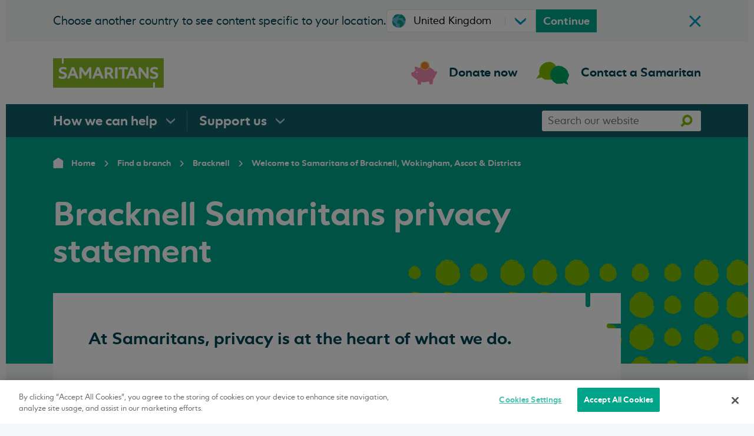

--- FILE ---
content_type: text/html; charset=utf-8
request_url: https://www.samaritans.org/branches/bracknell/welcome-bracknell-wokingham-ascot-and-districts-samaritans/bracknells-privacy-statement/
body_size: 57848
content:



<!doctype html>
<html class="no-js" lang="en-GB">
    <head>
        
        
        <meta charset="utf-8" />
        <title>Bracknell Samaritans privacy statement | Samaritans</title>
        <meta name="description" content="" />
        <meta name="viewport" content="width=device-width, initial-scale=1" />
        

        <!-- OneTrust Cookies Consent Notice start for samaritans.org -->
        
            <script src="https://cdn-apac.onetrust.com/scripttemplates/otSDKStub.js"  type="text/javascript" charset="UTF-8" data-domain-script="0a5bb920-9967-47b7-8e06-2f6741e0a1aa" ></script>
            <script type="text/javascript">
            function OptanonWrapper() { }
            </script>
        
        <!-- OneTrust Cookies Consent Notice end for samaritans.org -->

        
            <link rel="stylesheet" type="text/css" href="/static/css/website.d310d4eaaac5.css">
        

        
        <link rel="preload" href="/static/fonts/varah-regular.9c217261602a.woff2" as="font" type="font/woff2" crossorigin="anonymous" />
        <link rel="preload" href="/static/fonts/varah-regular-italic.5e720f5e10a4.woff2" as="font" type="font/woff2" crossorigin="anonymous" />
        <link rel="preload" href="/static/fonts/varah-light.4f6dfad2474d.woff2" as="font" type="font/woff2" crossorigin="anonymous" />
        <link rel="preload" href="/static/fonts/varah-light-italic.d3096fe1260b.woff2" as="font" type="font/woff2" crossorigin="anonymous" />
        <link rel="preload" href="/static/fonts/varah-bold.8b023e719021.woff2" as="font" type="font/woff2" crossorigin="anonymous" />
        <link rel="preload" href="/static/fonts/varah-bold-italic.af214df82dfe.woff2" as="font" type="font/woff2"crossorigin="anonymous" />

        

        
    
    
    
    <script>
    window.dataLayer = [{
        'locale': 'england',
        'loggedIn': false
    }];
    </script>
    
        <!-- Anti-flicker snippet -->
        <style>.async-hide { opacity: 0 !important} </style>
        <script>
        (function(a,s,y,n,c,h,i,d,e){
            s.className+=' '+y;h.start=1*new Date;
            h.end=i=function(){s.className=s.className.replace(RegExp(' ?'+y),'')};
            (a[n]=a[n]||[]).hide=h;
            setTimeout(function(){i();h.end=null},c);
            h.timeout=c;
        })(window,document.documentElement,'async-hide','dataLayer',4000,{'GTM-PCSWFRF': true});
        </script>
    
    <script>
        window.dataLayer = window.dataLayer || [];
        function gtag(){dataLayer.push(arguments);}
        gtag('consent', 'default', {
            'ad_storage': 'denied',
            'ad_user_data': 'denied',
            'ad_personalization': 'denied',
            'analytics_storage': 'denied',
            'personalization_storage': 'denied',
            'wait_for_update' : 500
        });
    </script>
    <!-- Google Tag Manager -->
    <script>(function (w, d, s, l, i) {
        w[l] = w[l] || []; w[l].push({
            'gtm.start':
                new Date().getTime(), event: 'gtm.js'
        }); var f = d.getElementsByTagName(s)[0],
            j = d.createElement(s), dl = l != 'dataLayer' ? '&l=' + l : ''; j.async = true; j.src =
                'https://www.googletagmanager.com/gtm.js?id=' + i + dl; f.parentNode.insertBefore(j, f);
        })(window, document, 'script', 'dataLayer', 'GTM-PCSWFRF');
    </script>
    
    

    
    
    <link rel="apple-touch-icon" sizes="180x180" href="/static/images/favicons/apple-touch-icon.38ce15339204.png">
    <link rel="icon" type="image/png" sizes="32x32" href="/static/images/favicons/favicon-32x32.6a7f043b5c03.png">
    <link rel="icon" type="image/png" sizes="16x16" href="/static/images/favicons/favicon-16x16.387a51cb1876.png">
    <link rel="mask-icon" href="/static/images/favicons/safari-pinned-tab.33b7627cba3c.svg" color="#84bd00">
    <meta name="msapplication-TileColor" content="#2b5797">
    <meta name="msapplication-config" content="/static/images/favicons/browserconfig.c1997549fa96.xml">

    
    <meta name="twitter:card" content="summary" />
    <meta name="twitter:site" content="@samaritans" />

    
    
    
    
    <meta property="og:type" content="website" />
    <meta property="og:url" content="https://www.samaritans.org/branches/bracknell/welcome-bracknell-wokingham-ascot-and-districts-samaritans/bracknells-privacy-statement/" />
    <meta property="og:title" content="Bracknell Samaritans privacy statement" />
    
        
    
    
    
    <meta property="og:site_name" content="Samaritans" />

    
            <link rel="canonical" href="https://www.samaritans.org/branches/bracknell/welcome-bracknell-wokingham-ascot-and-districts-samaritans/bracknells-privacy-statement/">


        

    </head>

    <body class="template-information-page">
        <script type="text/javascript">
            window.timezone = "Europe/London";
        </script>
        
    
    
    <noscript><iframe src="https://www.googletagmanager.com/ns.html?id=GTM-PCSWFRF"
    height="0" width="0" style="display:none;visibility:hidden"></iframe></noscript>
    
    


        <svg style="display: none;" xmlns="http://www.w3.org/2000/svg" xmlns:xlink="http://www.w3.org/1999/xlink">

    <symbol id="magnifying-glass" viewBox="0 0 250.313 250.313">
      <path d="M244.186,214.604l-54.379-54.378c-0.289-0.289-0.628-0.491-0.93-0.76
        c10.7-16.231,16.945-35.66,16.945-56.554C205.822,46.075,159.747,0,102.911,0S0,46.075,0,102.911
        c0,56.835,46.074,102.911,102.91,102.911c20.895,0,40.323-6.245,56.554-16.945c0.269,0.301,0.47,0.64,0.759,0.929l54.38,54.38
        c8.169,8.168,21.413,8.168,29.583,0C252.354,236.017,252.354,222.773,244.186,214.604z M102.911,170.146
        c-37.134,0-67.236-30.102-67.236-67.235c0-37.134,30.103-67.236,67.236-67.236c37.132,0,67.235,30.103,67.235,67.236
        C170.146,140.044,140.043,170.146,102.911,170.146z"></path>
    </symbol>

    <symbol id="twitter" viewBox="0 0 20.56 18.88">
        <path d="M20.56,2.24A7.69,7.69,0,0,1,18.14,3,4.71,4.71,0,0,0,20,.35,7.86,7.86,0,0,1,17.31,1.5,4,4,0,0,0,14.23,0,4.52,4.52,0,0,0,10,4.77a5.32,5.32,0,0,0,.11,1.09,11.58,11.58,0,0,1-8.69-5,5.24,5.24,0,0,0-.57,2.4,5,5,0,0,0,1.88,4,3.86,3.86,0,0,1-1.91-.6V6.7a4.66,4.66,0,0,0,3.38,4.67,3.67,3.67,0,0,1-1.11.17,3.72,3.72,0,0,1-.79-.08,4.32,4.32,0,0,0,3.94,3.31,7.87,7.87,0,0,1-5.24,2,7.51,7.51,0,0,1-1-.07,11,11,0,0,0,6.47,2.14c7.76,0,12-7.26,12-13.56,0-.21,0-.41,0-.62a9.25,9.25,0,0,0,2.1-2.47"></path>
    </symbol>

    <symbol id="facebook" viewBox="0 0 8.95 20.95">
        <path d="M0,6.93H1.92V4.82a6.24,6.24,0,0,1,.62-3.25A3.29,3.29,0,0,1,5.51,0,10.75,10.75,0,0,1,8.95.39L8.47,3.6a5.8,5.8,0,0,0-1.54-.26c-.75,0-1.41.3-1.41,1.14V6.93H8.57l-.21,3.13H5.51V21H1.92V10.06H0Z"></path>
    </symbol>

    <symbol id="close" width="24" height="24" viewBox="0 0 24 24">
        <path d="M19 6.41L17.59 5 12 10.59 6.41 5 5 6.41 10.59 12 5 17.59 6.41 19 12 13.41 17.59 19 19 17.59 13.41 12z"></path>
        <path d="M0 0h24v24H0z" fill="none"></path>
    </symbol>

    <symbol id="arrow" viewBox="0 0 160 160">
        <path d="M88 80l-48 48 16 16 64-64-64-64-16 16 48 48z"></path>
    </symbol>

    <symbol id="icon-chevron" viewBox="0 0 43.1 62.7">
        <path d="M42.3 30.8l-1-1.2-.7-.9-1.5-1.8c-1-1.2-1.9-2.3-2.8-3.5l-.1.6-.7-.8c-.1-.3 0-.5.4.1-.1-.4-.9-.8-1-.8-.8-1.2.7.1.4-.2l-.4-.3.1.1c-.4-.3-.6-.2-1.1-.9-.3-.5 0-.4-.2-.5 0 0 0-.1-.2-.3l-.8-1 .1.6c-.5-.3-.8-.9-.6-.3-.2-1-3-3.7-3.3-4.2-.7-.5-1.2-1.1-1.8-1.8.1.2 0 .5-.6-.1.7-.2-.8-1.3-.9-2.2.2.7-1.6-1.7-1.4-.7-.4-.6.2-.2-.1-.7-1.3-1.1-2.3-2.9-3.7-4.4-.1 0 0 .4-.4.1l-.4-1.1c-.3-.3-.6.1-.9-.7 0 .1 0 .3-.2.1-.4-.6-.8-1.1-1.3-1.7l-.7-.8-1-1.1h-4.4C9.7.4 8.4.3 7 0c.6.2.2.2-.2.2.3 0 0 .2 0 .3L5.1.2c-.3.3-1.8 0-2 .3l.5-.1c-.4.2-.1.4.3.7H2.2l16.1 18.2s0-.1-.1-.1c0 0 .4.5.2.3l.7.8c-.5-.3 1.3 1.8 1.6 1.7l3.6 4.1s-.1 0 0 .1l.4.4c.1.5 3.6 3.8 3.2 3.7l.4.6-.2.3-.8.3h-.1c0 .1.1.1.2.2-.1.1-.1.2-.2.3l-.1.2c0 .1 0 .1-.2.2-.4.5-.9 1-1.5 1.4-.3.4-.5.8-1.1 1.3h-.2c-.4.5-1.4 1.2-1.4 1.5-.8.1-2.1 2.1-2.8 2.8l.2.2c-.5.5-.9 1.1-1.5 1.8l.2.1c-.4.7-1.5 1.4-2.3 2.3 0-.1.2-.3.4-.5-1.4.8-1.8 2.6-3 3.3-.2.3-.3.5-.5.6V47l-.1.1c-.1.1-.3.2-.4.3.1-.1.3-.1.4-.2-.2.2-.4.5-.6.8h-.3l-.1.1c-.3.2-.1.3.2.3-.1.2-.2.3-.2.5-.5 0-.6.8-1.2.9 0 .3-1.2 1.5-1 2 0 0-.1 0 0-.1-.3.3-.6.6-.8.9l-.3-.1-.3 1c-.5.3-.8.4-.6-.2-.6 1.3-.6.9-1.1 2l-.1-.2c-.3.3-.5 1-.8 1.1-.2.1-.5.3-.8.7-.2.2-.4.4-.5.6-.3.3-.5.6-.8.9-1.2 1.3-2.5 2.8-4 4.2h.4c.3-.3.5-.2.9-.2.3.1.8.2 1.2-.1 0 .1.4.2-.4.3 1.1-.1 1.7-.1 2.3-.1s1.3 0 1.9-.2c.2.1-.4.2-.3.3.1 0 .2-.1.4-.1h.3c.1 0 0 .1-.1.1s-.3.1-.5.1h.6c.1 0 .2 0 .3-.1.2-.1.3-.1.4-.2.2-.2.2-.4.3-.6.6.2.9.1 1.4-.1.2.1.6.2-.2.3.4 0 2.6.1 2.7-.2.1.1.6 0 .7 0h1.3c.2-.2.5-.5.8-.9-.1 0-.1.1-.2.2 0-.6.5-.6 1-1.2 1.4-1.1.4-.6 1.9-1.7v.1c-.3-.5 1.3-.9 1.8-1.8l-.4.2c.3-.5 1.6-.6 2-1 .1-.1-.1.2-.2.3 1.2-.8-.1-.4.6-1.2.3 0 .1.5.7 0 .3-.2 1.1-1.9 2-2.4-.2.1-.5.1-.2-.3.5-.6 1.8-1.2 2-1.9h.2c.3-.5 1.2-1.5 1.3-1.9 1 .2 2.2-2.9 2.8-2.4l1.2-1.3v.1c.8-.8 1-1.2 1.1-1.6.2-.2.1 0 .2.1 1.3-1.1 1.4-1.3 2.1-2.5l.3.1c.2-.4 2-1.5 2.9-2.9v.2c1.1-1.5 3.6-2.7 3.4-3.9.2-.4.4-.7.8-1.1-.4.4-.5.5-.6.5s-.1-.1 0-.2c0-.2.2-.5-.1-.3.2-.2.5-.5.8-.7s.4-.2.1.2l-.1.1c.1.3.7-.3 1.3-.9-.6-.5-1-.9-.8-1zM8.1 61.9c-.2 0 0-.2.2-.3-.1 0-.2.1-.2.1-.2 0-.2-.1-.2-.2h.6l-.1.1c.1 0 .2-.1.3-.1H9c.2.1.4.2.5.2l-1.4.2z"/>
    </symbol>

    <symbol id="icon-check" viewBox="0 0 24 18">
          <path d="M7.636 14.239L1.91 8.597 0 10.477 7.636 18 24 1.88 22.09 0z" fill-rule="nonzero"/>
    </symbol>

    <symbol id="credit-card" viewBox="0 0 27 19">
        <path d="M23.5 0A3.5 3.5 0 0127 3.5v12a3.5 3.5 0 01-3.5 3.5h-20A3.5 3.5 0 010 15.5v-12A3.5 3.5 0 013.5 0zM26 7H1v8.5a2.5 2.5 0 002.336 2.495L3.5 18h20a2.5 2.5 0 002.5-2.5V7zM9 11v3H4v-3h5zM23.5 1h-20A2.5 2.5 0 001 3.5V4h25v-.5A2.5 2.5 0 0023.5 1z" fill-rule="nonzero"/>
    </symbol>

    <symbol id="radio-selected" fill="none" viewBox="0 0 42 42">
        <rect width="39" height="39" x="1.5" y="1.5" fill="#fff" stroke="#E1E1E1" stroke-width="3" rx="19.5"/><rect width="26" height="26" x="8" y="8" fill="#115E67" rx="13"/>
    </symbol>

    <symbol id="radio-unselected" fill="none" viewBox="0 0 42 42">
        <rect width="39" height="39" x="1.5" y="1.5" fill="#fff" stroke="#E1E1E1" stroke-width="3" rx="19.5"/>
    </symbol>
  </svg>


        

        
    

<header>
    <a href="#main-content" class="skip-link" data-skip-link>Skip to main content</a>


    

<div class="section nation-selector nation-selector--hidden" data-nation-selector>
    <div class="wrapper wrapper--large wrapper--padding-for-page nation-selector__container">
        <div class="nation-selector__text-container"> 
            <p class="nation-selector__text nation-selector__text--mobile">See content specific to your location:</p>
            <p class="nation-selector__text nation-selector__text--desktop">Choose another country to see content specific to your location.</p>

            <button class="nation-selector__cross-icon nation-selector__cross-icon--mobile" aria-label="close" data-close-nation-selector>
                <svg id="cross" viewBox="0 0 20 21">
                    <path fill="#009BC8" d="M2.12 0 19.8 17.68l-2.12 2.12L0 2.12z"/><path fill="#009BC8" d="M.12 18 17.8.32l2.12 2.12L2.24 20.12z"/>
                </svg>
            </button>
        </div>

        <div class="nation-selector__form">
            

    
    <div class="filters filters--rounded" data-nation-switcher>
        <div class="filters__filter-wrapper">
            <svg id="icon-color--globe"  class="filters__icon filters__icon--small"  aria-hidden="true" viewBox="0 0 79.6 77.8">
    
        
        
            <title>globe</title>
        
    
    <path d="M79.5,38.6c0,.4.1.2.1.3C79.6,38.3,79.5,38.6,79.5,38.6Zm-.7-5.8-.3-.8.2.7Zm-.6-2.4.3.4c-.3-1.2-.8-2.6-1-3.5-.1.6.5,1.9.7,2.9ZM77,24.9a1.69,1.69,0,0,0-.2-.5c0,.2-.3-.6.2.7C77.1,25,77.1,25,77,24.9Z" transform="translate(0 0.04)" style="fill:#6bb1e2"/><path d="M77,24.9C77.3,25.5,77,24.5,77,24.9Zm-.7-1.8a3.22,3.22,0,0,0-.2-.6c-.4-.7-.4-.5-.2-.1Zm-.8-1.3.2.3A1.24,1.24,0,0,1,75.5,21.8Zm.4.7c-.1,0,0,.1.2.4l-.4-.7C75.7,22.3,75.7,22.3,75.9,22.5Zm.4,1.1c.5,1.4.6,1.1,0-.3C76.5,23.8,76.6,24.3,76.3,23.6Zm1.2,4.5a2.07,2.07,0,0,0-.2-.6c-.1-.2-.1-.4-.2-.4,0,.2.1.4.1.6Zm-3.8-10c-.1,0,0,.3,0,.4l.3.5A4.65,4.65,0,0,0,73.7,18.1Zm0,.4-.5-.7C73.6,18.5,73.7,18.6,73.7,18.5ZM76,23l-.9-1.4.1.2Zm-3.8-7.3-.6-.6.3.3Zm-1.7-2c.3.2-.2-.5.1-.2a12,12,0,0,0-1.2-1.1A15,15,0,0,1,70.5,13.7Zm1.7,2.6c.1.1.1.2.2.3,0-.1,0-.2-.3-.6Z" transform="translate(0 0.04)" style="fill:#6bb1e2"/><path d="M72.3,16.3c-.2-.3-.4-.5-.4-.6C71.9,15.8,72,16,72.3,16.3Zm1.5,3.1c.3.3,0-.3.5.3C74,19.4,73.4,18.5,73.8,19.4Zm-.6-1.6c-.2-.3-.4-.5-.6-.8.2.2.3.5.6.8C73.1,17.8,73.1,17.6,73.2,17.8Zm-.9-1.1.3.4-.2-.3Zm-2.5-3.5-.9-.9c.3.4.7.8,1,1.2C70,13.5,70.2,13.6,69.8,13.2ZM71,14.7Z" transform="translate(0 0.04)" style="fill:#6bb1e2"/><path d="M70,13.5a1.7,1.7,0,0,0,.6.6c-.2-.2-.5-.4-.6-.6ZM67.9,11c.1.2.3.3.4.5C68.2,11.4,68,11,67.9,11Zm3,3.5Zm0,0-.4-.4.4.4Zm-4.2-4.3.3.2a4.36,4.36,0,0,1-.8-1c-.5-.4-.6-.4-.7-.4l1.3,1.2Z" transform="translate(0 0.04)" style="fill:#6bb1e2"/><path d="M67.6,11.3c.8.7.6.5,1.1.9-1.2-1.3.4.3-.4-.7l.7.7c-.2-.2-.4-.5-.6-.7h-.1c-.3-.4,0-.1.1,0-.4-.4-.9-.8-1.3-1.2a15.56,15.56,0,0,0,1.2,1.1C68,11.4,67.3,10.9,67.6,11.3Zm5.5,7.5Z" transform="translate(0 0.04)" style="fill:#6bb1e2"/><path d="M73.3,18.7l-.7-1.4a1.51,1.51,0,0,0,.2.8,4.68,4.68,0,0,1,.5.6c.1.3-.1,0-.2,0C73.2,18.9,73.6,19.4,73.3,18.7Zm-.7-1.4Zm-2.5-3c.5.6.5.4.6.4a10,10,0,0,0-1-1.1ZM65.6,8.8a2,2,0,0,0-.8-.4l.6.3ZM64,7.6l-.5-.2.3.3ZM18.8,6.3H19c.4-.2.7-.4.9-.5C19.4,6,18.7,6.2,18.8,6.3ZM46,.4c-.5-.1-.9-.2-1.3-.3A8.67,8.67,0,0,0,46,.4ZM6.4,57.7c.2.2.2.3.3.3Q6.4,57.55,6.4,57.7ZM43.2,0h.3a6.15,6.15,0,0,1,1.3.1A4.33,4.33,0,0,0,43.2,0ZM78.9,44.8a3.55,3.55,0,0,0,.1-.7C78.9,44.2,78.9,44.5,78.9,44.8ZM57.3,3.7C57.7,3.8,57.4,3.7,57.3,3.7Zm1.4,1.2h0Z" transform="translate(0 0.04)" style="fill:#6bb1e2"/><path d="M57.8,4c-.2-.1-.4-.2-.4-.3A1.38,1.38,0,0,1,57.8,4Zm0-.1c.1.1.2.1.3.2S58.1,4,57.8,3.9Zm-.5-.2c-.1-.1-.3-.1-.5-.2A.76.76,0,0,1,57.3,3.7Z" transform="translate(0 0.04)" style="fill:#6bb1e2"/><path d="M79.1,40v.7c-.1-.5-.2-.2-.4.2,0-.7.1-1.3.1-2a37.87,37.87,0,0,0-12-27.8c-.2-.2-.4-.3-.4-.4-.3-.2-.5-.5-.8-.7.5.3.3-.3-.1-.9-.1,0-.1,0-.8-.4.2.2,1.4,1.4.8,1a5.93,5.93,0,0,1-1.1-1c.2.3-.8-.3-1.1-.4-.5-.4-1-.7-1.5-1.1l-.2-.4-.4-.1.3.2a38.27,38.27,0,0,0-4.4-2.5l-.7-.3c-.5-.4,1.2.4.5,0,.4.2.9.3,1.4.5a6.89,6.89,0,0,0,.8.3,9.22,9.22,0,0,1,.8.5l.1.3a2.14,2.14,0,0,0-1-.6c.5.2,1.5,1.2,2.1,1.3l-.7-.6a12.16,12.16,0,0,1,2.7,1.5c-.3-.4-.2-.1-.7-.8.5.6-2.4-1.5-1.6-.7a11.55,11.55,0,0,0-2-1.5c0,.1.3.3-.5-.2H58a1.38,1.38,0,0,1,.4.3,21.85,21.85,0,0,1-2.3-.9c-.5-.3.2,0,0-.1a1.85,1.85,0,0,0-.7-.2c0-.1-1.3-.7,0-.3l-1.1-.4a9,9,0,0,0-2.1-.8c-.5-.2-1.4-.2-.9-.2l-1.8-.4A12.61,12.61,0,0,0,46.7.7c-1-.1-2-.3-3-.4A21.05,21.05,0,0,1,41.4.2L41.2.1a20.18,20.18,0,0,0-2.7.1,2.79,2.79,0,0,0-1-.1,7.08,7.08,0,0,0-1.4.1c-1,.2-2.1.4-2.8.5V.9c-.9.2-1.8.5-3,.8l.1.1c-1,.3-2.5.7-4.1,1.3a3.39,3.39,0,0,1,.8-.3,5.73,5.73,0,0,0-1.4.4c-.5.2-.9.5-1.3.7-.9.5-1.7.9-2.5,1.3a2.77,2.77,0,0,1-.9.5.1.1,0,0,0,.1-.1.35.35,0,0,1-.2.1l-.6.3c.2-.1.3-.1.5-.2a10.54,10.54,0,0,1-1.1.7h-.3a.1.1,0,0,0-.1.1c-.5.2-.3.3,0,.2a2.18,2.18,0,0,0-.5.4c-.4.1-1,.8-1.6,1-.1.1-.6.5-1.1.9s-.9.9-.9,1.1c0,0-.2.1,0-.1A13.07,13.07,0,0,0,14,11.2h-.3a6.07,6.07,0,0,0-.7,1c-.6.5-.8.7-.4,0-1,1.5-.9,1.1-1.8,2.4v-.1a8.47,8.47,0,0,1-1,1.4c-1,.8-3.4,4.9-4.8,7.7.3-.2.1.1-.1.5s-.4.9-.3,1c-.1.1-.3.5-.2,0-.5,1.5-1,2.2-1,3.3-.1.2,0-.4-.1-.2s-.1.5-.1.7,0-.2,0-.5c-.4,1.6-.2,1.8,0,2a.64.64,0,0,0-.6.7v.8c-.1.3-.3.7-.1-.3-.1.6-.6,3.4-.4,3.5a1.38,1.38,0,0,0,0,.9A23.48,23.48,0,0,0,2,38.6v-.3c.2.5,0,1,.1,2v2.1a5.38,5.38,0,0,0,.1,1.1l.1-.1c.3.2.1,2,.4,3.3v-.5A24.58,24.58,0,0,1,2.9,49c0,.2-.1-.2-.2-.4.3,1.9.2.2.6,1.5,0,.3-.3-.2-.1.7.1.5,1.2,2.5,1.6,3.8-.1-.3-.1-.6.2,0,.5.9.9,2.6,1.6,3.3,0,.1.1.2,0,.2.5.6,1.4,2.1,1.7,2.4,0,.9,3,3.7,2.7,3.9l1.6,1.7h-.1a6.59,6.59,0,0,0,2,1.6c.2.3,0,.1,0,.1a11.44,11.44,0,0,0,3.4,2.6l.1.2a17.22,17.22,0,0,0,1.7,1.2c.4.3.9.6,1.4.9a10.93,10.93,0,0,0,1.5.8h-.2a14.17,14.17,0,0,1,1.8.8,15.11,15.11,0,0,0,1.8.9,6.75,6.75,0,0,0,2.7.8,9,9,0,0,0,1.6.3c-2-.6.4-.1-.4-.4.8.2,2,.7,1,.4l-.3-.3c-.4.2,2.5.8,2.4.9a43.07,43.07,0,0,0,11.8.7c-.2,0-.3-.1-.5-.2a5.85,5.85,0,0,0,1.3-.2c.4,0,.5.1-.5.2a4,4,0,0,0,1.6-.4c1.9-.2-.7.4-.1.3l.8-.1h-.2a2.54,2.54,0,0,1,.7-.2c.2-.1.5-.1,1.1-.3s.4,0,.7,0a1.58,1.58,0,0,0,.4-.1l1.6-.4H51c.7-.3,1.5-.4.7-.4a18.31,18.31,0,0,0,3.5-1.1c1.4-.6,2.7-1.3,3-1.4a4.35,4.35,0,0,1,.7-.4,4.35,4.35,0,0,1,.7-.4l1.5-.9c-.3.1-.5.1.4-.5-.1.3.4.1,1-.3a5,5,0,0,1,1.7-1c-.4.2.2-.3.8-.8s1-1,.5-.6c.7-.6.1.1.7-.3a54.36,54.36,0,0,0,5.2-5.4c0-.1-.3.2-.1-.3l1.1-1a5.73,5.73,0,0,1,.7-1.3c-.1.1-.3.2-.1-.1a32,32,0,0,0,3.7-7.1c.4-1.3,1-2.5,1.3-3.9.2-.7.4-1.3.6-2s.3-1.3.5-2c-.2.7-.1.2-.1-.3-.1.4-.1,0-.2,0a17.42,17.42,0,0,0,.5-2.2C79,42.2,79.3,40.2,79.1,40ZM65.3,9.7c-.3-.3-.7-.5-1-.8A7,7,0,0,1,65.3,9.7ZM53.2,2.1ZM47.8,1c1.4.2.6.3.8.3a7,7,0,0,0,2.4.4,4.19,4.19,0,0,1,2,.6c.8.5-.1.3.1.5-.6-.2-1-.4-1.3-.5s-.7-.3-1.1-.4l.9.3c-.2,0-.5-.1-.8-.1-1.2-.3-2.5-.6-3.7-.8h.7l-1-.1c-.1,0,0,.1.2.1L45.1,1A6,6,0,0,1,47.8,1ZM38.9.6h0a1.7,1.7,0,0,1-.7.1A1.7,1.7,0,0,1,38.9.6Zm-7.7.8c.1,0,.6-.1,1.2-.2a8.8,8.8,0,0,1,1.4-.1h.1c-.5.1-.9.2-1.3.3l-.1-.2-.1.2L31,1.7C31,1.6,31,1.5,31.2,1.4ZM24.4,3.7l.3-.1A6,6,0,0,1,25.8,3c-.3.2-.7.6-1.2,1a11.4,11.4,0,0,0-1.9,1A12.55,12.55,0,0,1,24.4,3.7ZM12.9,12.3l-.6.6c.1-.3.3-.5.4-.8C12.7,12.3,12.8,12.3,12.9,12.3ZM2.9,30.5c.1-.2.1,0,.1.3v-.3c.1-.2.1-.2.1-.3-.1.2-.1.5-.2.7V31c0,.1-.1.3-.1.4a1.42,1.42,0,0,0-.2.6A6.64,6.64,0,0,0,2.9,30.5ZM49.8,76.6h-.3C50.1,76.4,50,76.5,49.8,76.6Z" transform="translate(0 0.04)" style="fill:#6bb1e2"/><path d="M61,5.6l-.8-.4a1.89,1.89,0,0,1,.6.4C60.9,5.6,60.8,5.5,61,5.6Zm.5.8c0,.1.5.3,1,.7h-.1C62.6,7,62.1,6.7,61.5,6.4Zm1.1.8a1.38,1.38,0,0,1,.4.3C63.1,7.5,62.8,7.4,62.6,7.2Zm-6.2-4c.4,0-1.8-.7-.4-.1C56.3,3.3,56.3,3.1,56.4,3.2Zm1.2,1.4.8.5a.77.77,0,0,1,.3.1C58.2,4.8,57.6,4.5,57.6,4.6Zm1.1.5a4.35,4.35,0,0,1,.7.4C59.2,5.4,58.9,5.2,58.7,5.1Zm20.7,36,.1-.8-.1.5Zm-.1-2.2a1.7,1.7,0,0,1-.1.7l.2-.2Z" transform="translate(0 0.04)" style="fill:#6bb1e2"/><path d="M0,38.4c0,.3.2.1.1.2C.1,38.4,0,38.5,0,38.4Zm.4,2.8.1.3Zm0,.9a11,11,0,0,1,.3,1.6c.2-.3-.1-.9-.1-1.3v-.1Zm0,2.5h0v.3C.5,44.9.5,45.2.4,44.6Zm0,.1C.3,44.4.3,44.9.4,44.7Zm.1,1.1c.1.3.1.3.1.1l-.1-.3Zm.3.3-.1-.2A.31.31,0,0,1,.8,46.1Z" transform="translate(0 0.04)" style="fill:#00a174"/><path d="M.7,45.8c.1,0,0,0-.1-.2l.1.4C.8,45.9.9,45.9.7,45.8Zm.1-.5c-.1-.6-.3-.5-.1.1C.6,45.2.6,45,.8,45.3Zm0-2.1c0,.1,0,.5.1.5v-.3Zm.1,4.7a.35.35,0,0,0,.1-.2l-.1-.2C1,47.7,1,47.9.9,47.9Zm.2-.1.2.3C1.2,47.8,1.1,47.7,1.1,47.8Zm0-1.5v-.1l-.3-.6Zm.2,3-.2-.2.3.4Zm.1,1,.3.6-.3-.6C1.4,50.1,1.5,50.5,1.4,50.3Zm0-1.4c0-.1-.1,0,0,.2Z" transform="translate(0 0.04)" style="fill:#00a174"/><path d="M1.4,48.9a.44.44,0,0,0,.1.3C1.5,49.1,1.4,49,1.4,48.9Zm-.3-1.8c.1.2.3.6.3.2C1.3,47.2,1.3,47.4,1.1,47.1Zm.2,1,.2.4-.2-.4C1.4,48.1,1.3,48.2,1.3,48.1Zm.2.6v0Zm.3,1.8A.76.76,0,0,1,2,51a2.54,2.54,0,0,0-.2-.7C1.8,50.4,1.7,50.3,1.8,50.5ZM2.6,53h0Zm-.7-2.6a.44.44,0,0,0-.1-.3A.49.49,0,0,0,1.9,50.4Zm.2,1.4v0Zm-.5-2Zm0,0c0,.1.1.1.1.2C1.7,49.9,1.7,49.8,1.6,49.8Zm.8,2.5-.1-.1v.6a1.24,1.24,0,0,0,.2.3Zm.1-.7c-.1-.4-.2-.3-.3-.5.2.7-.1-.2,0,.4a.6.6,0,0,1-.1-.4.6.6,0,0,0,.1.4h.1c0,.2,0,0-.1,0l.3.7a2.54,2.54,0,0,0-.2-.7S2.5,51.9,2.5,51.6Zm-.7-4Zm0,.4a.44.44,0,0,1-.1-.3c0-.2.1,0,.1,0s-.2-.3-.2,0,0,.7-.1.7C1.7,48.3,1.7,48.2,1.8,48Zm.4,2c-.1-.3-.2-.2-.2-.3.1.2.1.4.2.6Zm.3,3.1.3.3-.2-.3Zm.3.8.1.2v-.2ZM15.6,70l-.4-.4C15.3,69.9,15.5,70.2,15.6,70Zm-9-8.5a2.19,2.19,0,0,0,.3.5C6.7,61.8,6.7,61.5,6.6,61.5Zm16.1,7.3h0C22.6,68.8,22.6,68.9,22.7,68.8ZM7.2,62.6a.1.1,0,0,0-.1-.1c-.1-.1-.2-.3-.3-.4A1,1,0,0,0,7.2,62.6ZM2.3,40c.1,0,.1.1.2.2ZM4,57Zm0-.3c0,.1,0,.1.1.2C4,56.9,4,56.9,4,56.7Zm-.1.1Zm.2.4c0-.1-.1-.2-.1-.3H4C4,57.1,4.1,57.1,4.1,57.2Z" transform="translate(0 0.04)" style="fill:#00a174"/><path d="M29.5,75.3c0-.1-.1-.1-.2-.1a4.17,4.17,0,0,0-.8-.6l.1.1c-.3,0-.4-.2-.7-.5-.7-.7-.4-.2-1-.9v.1c-.3.2-.6-.7-1.1-.9l.1.2c-.3-.1-.4-.9-.6-1.1,0-.1.1,0,.2.1-.5-.6-.2.1-.7-.3,0-.1.3-.1,0-.4-.1-.2-1.1-.5-1.2-1,0,.1,0,.3-.2.1s-.3-1.1-.7-1.3v-.1c-.2-.3-.5-.9-.7-1,.3-.4-.9-1.8-.5-2l-.3-.9a2.46,2.46,0,0,0-.4-1c0-.2.1-.1.1,0a7.09,7.09,0,0,0-.4-1.7h.1a.54.54,0,0,1,.3-.4,7.47,7.47,0,0,1,1.1-.2l-.1.1a5.39,5.39,0,0,0,1-.3,1.35,1.35,0,0,0,.9-.9,1.27,1.27,0,0,0,.1-.6v-.4a.46.46,0,0,0-.3-.5c-.1-.2-.2-.5-.3-.7.2.9-.2-.1-.2.3-.1-.3-.2-.9,0-.5v.1c.2,0,.1-.3-.1-.6s-.4-.5-.4-.6a14.92,14.92,0,0,0-2.4-1.4,13.73,13.73,0,0,1-2-1.3v.3l-.4-.3c-.1-.1-.1-.3.3,0-.1-.2-.6-.3-.6-.3-.6-.5.4,0,.2-.2l-.3-.2v.1c-.3-.1-.3,0-.7-.3-.2-.2,0-.2-.1-.3l-.1-.1-.5-.5.1.3c-.3-.1-.5-.4-.4-.1a22.32,22.32,0,0,0-2.1-2.2,4.36,4.36,0,0,1-1.1-.9c.1.1,0,.3-.3,0,.4-.2-.5-.7-.6-1.2.1.4-1-.8-.8-.3-.2-.3.1-.1,0-.4a4.44,4.44,0,0,1-.8-1.1c-.2-.5-.3-.9-.5-1.5-.1,0-.1.2-.2,0a2,2,0,0,1,.1-.7c-.1-.2-.3-.1-.4-.6,0,.1,0,.2-.1.1a2.54,2.54,0,0,0-1.4-1.3,17.72,17.72,0,0,0-1.7-.6A5.2,5.2,0,0,1,3,40.3c.2.3,0,.1-.2,0,.1.1-.1.1-.1.2a5.58,5.58,0,0,1-.5-.8c-.3,0-.5-.8-.7-.8a.35.35,0,0,0,.1.2c-.2-.1-.2,0-.3.3v.1a1.93,1.93,0,0,1-.3-.9S.6,43.8,3.2,52H3.1c.1.2.1.3.1.2.1.2.1.4.2.5-.2-.3-.5,0-.6.4.1,0,.1,0,.3.3,0-.1-.1-.9.1-.6a1,1,0,0,1,.1.7c.1-.2.3.4.5.4.3.9.7,1.9,1.1,2.9l.1.3c0,.3-.4-.4-.3-.1A6.35,6.35,0,0,1,4,55.8l.1-.2s0,.4.1.5c-.2-.2-.1-.9-.4-1v.4a3.46,3.46,0,0,1-.7-1.2c-.1.3.1.1,0,.5.1-.4.4,1.2.5.6-.1.4.1.6.1,1.1,0,0,0-.2.2.2a.1.1,0,0,1,.1.1v-.2c.2.1.4.7.6.9s-.1-.1-.1.1l.2.3c-.1.1.1.7-.2.2l.2.5a7.93,7.93,0,0,0,.4.9c.1.2.4.5.2.3l.5.7a14,14,0,0,1,1.5,2.2l.7.7v.1c.3.2.6.9.8.9,0,.5,1.2,1.2,1.6,1.7l.1-.1a5.22,5.22,0,0,0,1.1.8l.1-.1c.4.2.8.8,1.4,1.2-.1,0-.2-.1-.3-.2.5.8,1.6.9,2.1,1.5a1.38,1.38,0,0,1,.4.3h.1l.2.2c0-.1-.1-.1-.1-.2a2.19,2.19,0,0,0,.5.3V70c.2.2.2,0,.1-.1.1,0,.2.1.3.1,0,.3.5.2.6.6.2,0,1,.5,1.2.3,0,0,0,.1-.1,0,.2.1.4.3.6.3v.2l.6.1c.2.3.3.4,0,.3a7.9,7.9,0,0,0,1.3.3l-.1.1c.2.1.6.1.7.3.4.4,2.3,1.2,3.4,1.9-.1-.4.5.4.7.2,0,.1.2.2,0,.2.7.2.9.5,1.4.5,0,.1-.2.1-.1.1a.37.37,0,0,1,.3.1c0,.1-.1,0-.2,0,.7.2.8,0,.9-.2a.83.83,0,0,0,.8.2c.1.1.3.3-.2.1a4.33,4.33,0,0,0,1.1.4.31.31,0,0,0,.2.1V76h.2l2.1,1-2.2-1.6A.1.1,0,0,1,29.5,75.3ZM16.4,53Zm-13,.2a1.07,1.07,0,0,1-.2-.6A1.42,1.42,0,0,1,3.4,53.2Zm1.5,5.5C5,59,5,58.9,4.9,58.7Zm1.5,2c-.4-.5,0-.3-.1-.4-.5-1.1-.8-.7-1.2-1.7,0-.4.3-.1.3-.3a2.6,2.6,0,0,1,.4,1l-.1-.4.2.2c0,.1.1.2.2.3h0c.4.6.8,1.3,1.2,1.9A1.21,1.21,0,0,1,6.4,60.7Zm2.5,2.9q.15,0,.3.3C9.2,63.8,9,63.7,8.9,63.6Zm2.3,2.6a2.42,2.42,0,0,1-.6-1v-.1l.4.4-.1.2.2-.1.4.4C11.4,66.1,11.3,66.2,11.2,66.2Zm2.4,2V68l-.5-.2a2.49,2.49,0,0,1,.8.1,2.18,2.18,0,0,0,.8.5A3.59,3.59,0,0,1,13.6,68.2ZM19,71.4c.1,0,.1-.1.1-.2.1.1.2.1.4.2Zm8.3,3.9c-.1-.1,0-.1.2-.1h-.1l-.1-.1c.1,0,.2.1.3.1h.1c.1,0,.1,0,.1.1l.2.2Z" transform="translate(0 0.04)" style="fill:#00a174"/><path d="M3.3,55.4l.2.3a.77.77,0,0,0-.2-.3C3.4,55.4,3.3,55.5,3.3,55.4Zm.3-.5c.1-.1,0-.3-.1-.5C3.3,54.4,3.5,54.6,3.6,54.9Zm-.2-.6a.35.35,0,0,0-.1-.2A.35.35,0,0,1,3.4,54.3Zm.8,3.1c-.2-.1.5.7.2.1C4.3,57.4,4.2,57.5,4.2,57.4Zm-.4-2.7.2.1-.1-.3Zm.7,1.8-.1-.4a.1.1,0,0,1-.1-.1A4.2,4.2,0,0,0,4.5,56.5Zm-.3-.8c0,.1.1.2.1.3C4.3,55.9,4.2,55.8,4.2,55.7Zm2.5,5c-.1-.1-.2-.2-.2-.1l.3.4C6.9,60.9,6.8,60.8,6.7,60.7ZM1.8,39c0-.1-.1-.2-.1-.3A.37.37,0,0,0,1.8,39Zm-.5-.4c.1,0,.1-.1.2-.1-.1,0-.1-.1-.2-.1S1.4,38.6,1.3,38.6Zm57-15.5h0Zm1.6.4ZM65.3,34a4.33,4.33,0,0,1,.1.5A.9.9,0,0,0,65.3,34Zm-16-11.1L49,23C49.5,23,49.3,22.9,49.3,22.9ZM46.3,6ZM76.8,22.8ZM38.4,21ZM75,38.9a1.33,1.33,0,0,1,.6-.5l-.4-.1A1.42,1.42,0,0,0,75,38.9Z" transform="translate(0 0.04)" style="fill:#00a174"/><path d="M79.6,30.7c-.1,0-.2-.2-.2-.5s-.1-.5-.2-.5l.3,1.5c-.2.1-.5-.9-.6-1.8.1-.3.4.1.4.1a3.55,3.55,0,0,1-.2-1l.2.4c0-.6-.4-.9-.4-1.5,0-.2.1-.7,0-.7-.1.3-.3.4-.6.5-.1-.2-.1-.5-.2-.7h.1v-.1h-.1c-.1-.2-.1-.5-.2-.7.1-.1.5.5.6.2-.1,0-.2-.2-.2-.3s.2,0,0-.4c-.2,0-.3-1-.2-.2a7.6,7.6,0,0,0-.4-1.1c0,.1-.3,0-.5-.3l-.3-.6a16.27,16.27,0,0,0-1.1-2.3c0-.1-.2-.5,0-.4l-.4-.4c-.2-.6.4.5.3.1-.1,0-.5-.6-.8-.9-.1.2.5.8.8,1.2a.37.37,0,0,1-.3-.1c-.5-.8-1.1-1.7-1.7-2.5-.2-.3-.5-.6-.8-1.1-.5-.6-1-1.1-1.4-1.6a.76.76,0,0,0-.4-.2c-.9-1-1.8-1.9-2.7-2.8l-.4-.3s.2.1.1-.1a.31.31,0,0,1-.2-.1l-.6-.6-.5-.5v-.1l-.1-.1c-4.9-4.9-9.6-8.7-14.3-9.1,0,0-.4.1-.6,1-.2.2-.3.4-.4.3.1.6-.5,1.6-.1,2.5,0,.2-.1-.2-.2-.1a2.33,2.33,0,0,1,.2,1.1V5.8a2.77,2.77,0,0,1,.1.9c0,.2.1.4-.1.4h-.7c-.1,0,0,0-.1-.2l-.1.2c-.2-.2-.2-.4-.4-.6s0,.1.2.4.2.3.1.3a1.55,1.55,0,0,0-.3-.6c-.2-.3-.8-.4-1.1-.5a6.85,6.85,0,0,1-1.5,0c-.6.1.2.1-.4.2l-.2-.1-.3-.1a1.45,1.45,0,0,1-.6-.1c.1,0,.3-.1.4-.1a4.14,4.14,0,0,0-1,.1c-.3.1-.7.3-.8.3a1.85,1.85,0,0,1,.7-.2,2.22,2.22,0,0,0-1.3.9,3.17,3.17,0,0,0-.4,1.6,9.35,9.35,0,0,0,.4,2.5V11a1.57,1.57,0,0,1,.1.9,2.94,2.94,0,0,1-.3.9,4.12,4.12,0,0,1-.3.8c.1-.3-.4.4-.3,0a7.91,7.91,0,0,0-.5,1.3h-.2a2.8,2.8,0,0,1-.5.8c.3-.4-.4.2-.1-.3a4,4,0,0,0-1.1,1.2c-.2.4-.3.7-.6.8-.1.7.7-.9.6-.6.2-.2-.1.5-.3.9a4.68,4.68,0,0,0-1.1,1.4c0-.1,0-.1.1-.2-.2.3-.2.7-.6,1,0,.3-.3.5-.2.7.2-.3.3-.5.5-.8a9.86,9.86,0,0,1-.9,1.8c0-.1.1-.4.1-.6-.2.2-.2.5-.4.8-.1-.1,0-.4.2-.8a2.77,2.77,0,0,0,.5-.9c-.2.1-.5,1-.5.6,0,.3-.2.5-.3.8a1.39,1.39,0,0,0-.2,1.1,2,2,0,0,0,.1.7c-.1-.2-.1-.3-.2-.5a3.59,3.59,0,0,0,.8,2.1c-.5-.5-.5-.7-.4-.7s.2.1.1-.2c.5.7.7.8.8,1.1a1.38,1.38,0,0,1,.3.4c.1.1.2.2.3.2a.35.35,0,0,1,.2.1c.1,0,.1.1.2.1-.4-.2-.7-.4-.4-.3a.35.35,0,0,1,.2.1c.1.1.2.1.4.2a2.07,2.07,0,0,0,.6.2.75.75,0,0,0,.5-.1.1.1,0,0,0,.1-.1c.1.1,0,0,.1,0s0,0-.1,0-.5,0-.1-.1.4-.2.5-.4.1-.2.2-.3a.37.37,0,0,0,.1-.3l.1.1c.8-.8,0-.4.8-1.1l-.2.5.3-.4v.2a2.19,2.19,0,0,1,1-.9c-.2,0-.1-.3.3-.5s-.1.2.5-.1a.62.62,0,0,1-.5.3c0,.1-.1.1-.1.2a9.29,9.29,0,0,0,1-.5.35.35,0,0,0-.2.1,3,3,0,0,1,.8-.4c.1,0,0,.1-.1.1a.9.9,0,0,1,.5-.1.68.68,0,0,1-.4.3,1.7,1.7,0,0,1,.7-.1s.6.3.4.3a19.2,19.2,0,0,0,2.4,0,.77.77,0,0,0,.3-.1,16.13,16.13,0,0,0,2.2,0l.5.2c.7-.1-.7-.2.4-.3.8-.1.3.2.6.2a3.44,3.44,0,0,1,1.8-.1h-.6l.5.1c-.7.2-1.1.1-.6.3.1-.4,2.1.1,2.2-.3l.3.1h-.2c.6.3.5-.2,1.4,0,.3.1.5.2.3.2a2,2,0,0,1,.7.1c.2.1.1.1-.1.1.3.1.7.2,1,.3a1.7,1.7,0,0,1,.7.1c.2.2-.1,0-.1.1a.76.76,0,0,1,.5.2c.1.2-.3.1-.6-.1.2.3.3.3.4.3a1,1,0,0,1,.8.5.76.76,0,0,0-.4-.2c.1.4.5.5.8,1,0-.1-.6-1-.1-.7a2.18,2.18,0,0,0,.5.4c-.1.1.1.3.3.6l-.1-.2c.2.3.3.2.5.4.2.4.1.6,0,.7.2.7.1-.5.4.3a8.24,8.24,0,0,0,.6,1.9c0,.5-.1-.1-.1.1l.2.4c0,.1,0,.1-.1.1.1.3.2,0,.4.5.2.1-.1,1.2.3,1.8,0,.2-.1-.1-.2,0a10.74,10.74,0,0,0,.7,1.5c0,.2.1.5.1.7-.1-.5.3,0,.7.4v-.1c0,.1.1.1.1.2l-.1-.1v.1a.1.1,0,0,1,.1.1c.1.1.1.2.2.4a.49.49,0,0,1-.3-.1c0-.1-.1-.2-.1-.3-.2-.1-.4-.3-.5-.2l.2.2c-.1,0-.1-.1-.1,0l.2.2v.3h.1a8.79,8.79,0,0,0,.6,1,21.54,21.54,0,0,1,2.3,1.8c-.3-.1-.2.1-.4.2-.2-.4-.8-.7-1.2-1.3.2.3.1.3,0,.2.3.3.6.5.9.8-.1.1.1.3.3.6,0-.4.9.5,1.4.6,0,.1-.2.2-.7-.2a1.38,1.38,0,0,0,.4.3.6.6,0,0,1,.4.1,1.2,1.2,0,0,1,.8.2c-.2,0-.2-.1-.3,0,.2,0,.5.1.7.1s.4.1.3.1h.8c.3-.1.7-.1,1-.2a1.75,1.75,0,0,0,1.1-.7v.4A4.13,4.13,0,0,0,75,38a1.76,1.76,0,0,0,.5-.4c.2.1.5.3,0,.7a2.3,2.3,0,0,0,.8-.7c-.1.1-.5,0-.4-.1.6-.2.4-.2,1.1-.6-.2.2-.3-.3,0-.5,0,.1.3.2.2.3.1-.3.2-.6.3-1-.1.2.2.2.4.1-.1.1.5-.7.5-1l-.3.3a1.07,1.07,0,0,0,.5-1,2.23,2.23,0,0,1,.1-1.1c0,.1.3.4.5-.1-.1-.2-.2-.5-.4-.9V30.8a13.14,13.14,0,0,1,.5,1.5c.1-.4.1-.1.2-.7.1-.2.1.3.1.5a6.53,6.53,0,0,0,0-1.4ZM61.4,24.2c.2,0,.3.1.4.3C61.8,24.4,61.5,24.4,61.4,24.2Zm4.8,11c.1.1.2.3.3.4C66.4,35.6,66.3,35.4,66.2,35.2Z" transform="translate(0 0.04)" style="fill:#00a174"/><path d="M39.9,25.9c.1,0,.1.1.2.1C40,25.9,40,25.9,39.9,25.9Zm25.6,8.6ZM49.4,22.9Zm29,2.5ZM69.8,13.3l-.3-.4.1.1Zm4,3.9-.2-.1a.37.37,0,0,1,.1.3Zm1,1.2c-.1,0-.4-.5-.2,0C74.7,18.4,75.2,19,74.8,18.4ZM79,33.6c0,.5-.2.7.1.5.3-.7-.1-.2.1-.9C79.2,33.1,79.1,33.8,79,33.6Zm0,0v0ZM62.4,25.5c0-.1,0-.1-.1-.3ZM57.7,23l.1.2h.1Zm-4.8.1h.6C53.1,23.1,52.9,22.9,52.9,23.1ZM51.8,75.4l-.2.2C51.7,75.5,51.8,75.5,51.8,75.4Zm11-10.5-.3.3A.75.75,0,0,0,62.8,64.9Zm-18,6.6-.2-.3C44.7,71.6,44.7,71.4,44.8,71.5ZM29.7,50.3Zm30.2-9.1ZM44.7,56.3Zm23.7-.7a3.38,3.38,0,0,1,.3-.8,4.33,4.33,0,0,1-.5.1A1.85,1.85,0,0,1,68.4,55.6Z" transform="translate(0 0.04)" style="fill:#00a174"/><path d="M68.7,53.8c.3-.6.2-.4.3-1.2,0,.3-.4,0-.4-.4.1,0,.3-.1.4,0a5.55,5.55,0,0,0-.6-.8c.1.2.3-.1.3-.3a4.34,4.34,0,0,1-.5-1l.1.4a1.42,1.42,0,0,0-.7-.8,4.37,4.37,0,0,1-.8-.7c.1.1.5,0,.2-.4a2.3,2.3,0,0,1-.9-.3,6.47,6.47,0,0,0-.8-.9c.1,0,.1.1.2.1a12.75,12.75,0,0,1,1.2.7c-.2-.4,0-.2-.4-.6-.1-.2.3.2.4.3a10.47,10.47,0,0,0-.8-1.1c-.1.2-.8-.7-.9-.5l1.1,1c-.1.2-1-.3-1.6-1-.1-.2.4-.1.4-.2a2.34,2.34,0,0,1-.7-.7l.3.2c-.3-.4-.8-.5-1.1-1.1-.1-.2-.3-.6-.4-.6a1.08,1.08,0,0,1-.3.7c-.2-.2-.3-.4-.5-.6h.1l-.1-.1-.1.1c-.2-.2-.3-.4-.5-.6.1-.2.7.2.6-.1a1,1,0,0,0-.3-.1c-.1-.2.2,0-.2-.4-.2.1-.7-.8-.3-.1-.4-.3-.3-.4-.7-.9,0,.1-.3,0-.6-.1-.1-.2-.3-.3-.4-.5-.6-.8-.9-1.3-1.5-2,0-.1-.2-.5-.1-.4a1.4,1.4,0,0,1-.4-.4c-.2-.5.4.5.3,0a5.06,5.06,0,0,1-.9-.8c-.1.2.6.8.9,1.1-.1.1-.2,0-.3,0-.9-1.1-1.3-1.7-2.1-2.1a27.56,27.56,0,0,0-3.2-1.2H52c-1.5-.5-2.7-.8-3.7-1.2v-.1H48s.2,0,.1-.1h-.2a4.88,4.88,0,0,1-.7-.3h-.1c-.2-.1-.5-.2-.7-.3h-.2a5.56,5.56,0,0,1-1.8-1.2c-.9-1-4.2-3.7-11.8,5.9a7,7,0,0,0-.4,1.1.91.91,0,0,1-.5.3c0,.6-.8,1.3-.8,2.3-.1.2,0-.2-.1-.1a2.8,2.8,0,0,1-.2,1.1v-.1c-.3,1.5-.6,2.1-.9,3.8l.1-.1a2,2,0,0,1-.2.6c.2.4.1-1,.3-.6-.2.2-.2.9-.2,1.5a5.76,5.76,0,0,1-.1,1.5c.1.6.1-.2.2.4l-.1.2.1.1v.6c0-.1-.1-.3-.1-.4a4.87,4.87,0,0,0,.6,1.6,1.42,1.42,0,0,1-.2-.6,4.09,4.09,0,0,0,1.9,2c.4.2.8.3,1.3.5a5,5,0,0,0,1.2.2l-.1-.1c1.2,0,.9.2,2.2.2a2.77,2.77,0,0,1,.9-.1c-.3.1.6.1.2.2a5.31,5.31,0,0,0,1.4-.5l.2.1a3,3,0,0,1,.9-.3c-.5.1.4.1-.1.3a6.38,6.38,0,0,0,1.4,0,.83.83,0,0,1,.8.3c.3-.1.1-.2-.2-.3s-.6-.1-.4-.1c-.1-.1,0-.1.2-.1a1.7,1.7,0,0,1,.7.1.78.78,0,0,1,.4.4l.3.3c.1.1.2.3.4.4-.1-.1-.1,0-.2-.1l.4.4a.85.85,0,0,1,.3.5c.3.1.2.5.5.4a1.79,1.79,0,0,0-.5-.7,2.42,2.42,0,0,1,.9,1.5c-.1-.1-.2-.3-.3-.4,0,.2.2.4.2.7-.2,0-.3-1.1-.8-1.4,0,.2.5.8.2.7.4.2.2.9.6,1.5h-.1a1.69,1.69,0,0,0,.2.5l-.2-.3c.2.5,0,1,.1,1.6-.1-1.1.1-.3.2-.7.3,1.3-.2.8-.2,2.2,0-.2.1-.6.1-.4s-.1.7-.1.9c0,1,.1-.2.2.3-.2.3.1.5.1,1h-.1c-.1,1.2.3.3.2,1.4l-.2-.5v.6l-.3-.4a3.3,3.3,0,0,1,0,1.4c.1-.1.2.1.2.6s-.1-.2-.1.5a.6.6,0,0,1,0-.7l-.1-.2c-.1.4,0,1-.1,1.2v-.3l.2,1.1c-.1.2-.1,0-.1-.1,0,.2.1.4.1.7a.69.69,0,0,1-.3-.5l.1,1c0,.1-.1.5-.2.4a19.88,19.88,0,0,0,.2,2.2.77.77,0,0,0,.1.3,5.32,5.32,0,0,0,.5,2.3v.6c.4.7-.1-.8.5.3.6.7.1.4.2.7a3.6,3.6,0,0,0,.9.5l1.2.3a2.2,2.2,0,0,1-.8-.1,1.85,1.85,0,0,0,.7.2c-.9.2-1.6-.3-.9.1.1-.2.8,0,1.5-.1s1.2-.3,1.2-.5h.4c-.1,0-.1.1-.2.1.8-.1.4-.4,1.3-.8.3-.1.5-.2.4,0,.2-.1.4-.3.6-.4s.2,0,0,.1l.9-.6c.1-.1.3-.4.5-.5s-.1.1,0,.1l.4-.4c.3-.1-.1.3-.4.5.7,0,.4-.4,1.5-.9l-.4.4c.4,0,.7-.4,1.3-.7-.2.1-1.2.5-.8,0a1.33,1.33,0,0,0,.6-.5c.1.1.3-.1.7-.4l.1.2c.3-.3.2-.4.4-.6a1.08,1.08,0,0,1,.7-.3c.6-.6-.6.2.1-.5a6.67,6.67,0,0,0,1.3-1.5c.4-.3,0,.1.2,0l.2-.4c.1-.1.1,0,.1,0,.2-.3-.1-.1.2-.6-.1-.2,1-.7,1.2-1.4.1-.1,0,.1.1.1a6.56,6.56,0,0,0,.7-1.5l.5-.5c-.4.3-.2-.3,0-.8h-.1c0-.1.1-.1.1-.2v.1l.1-.1v-.1c.1-.1.1-.2.2-.4,0,0,.1.1,0,.3s-.2.1-.3.2,0,.5.1.5.1-.2.1-.3v.1a.77.77,0,0,1,.1-.3l.3-.1v-.1a8.65,8.65,0,0,0,.7-1c.1-.4.1-.8.2-1.3a5,5,0,0,1,.3-1.6c0,.4.2.2.4.2-.3.2-.3.9-.6,1.6.2-.3.2-.2.2-.1l.3-1.2c.1.1.2-.2.4-.4-.4.1.2-.8.3-1.3.1,0,.1.2-.2.7.5-.4.1-.9.6-1.3.2-.3.5-.6.5-.5l-.1.1c.6-.7,1.8-2.2,1.7-2.5a1.47,1.47,0,0,1,.2.4c.1-.3.1-.6.2-1v-.3c.1-.2.2-.3.2-.5.2,0,.5,0,.4.6.1-.1.1-.3.2-.4s.1-.2.1-.3v-.4c-.1.6-.4.8-.4.5ZM54.9,73.5a.7.7,0,0,1,.5-.4A2.18,2.18,0,0,0,54.9,73.5ZM63,63.9c.1-.1.1-.3.3-.4A.54.54,0,0,1,63,63.9Z" transform="translate(0 0.04)" style="fill:#00a174"/><path d="M65.7,58.6a.31.31,0,0,0-.1.2A.35.35,0,0,0,65.7,58.6Zm-2.9,6.2Zm-.5-21.5a.77.77,0,0,0-.1-.3A.44.44,0,0,0,62.3,43.3ZM50.1,34.7l.1.1.3.1Zm5.8,1.7c-.1,0-.2-.1-.3-.1l.2.2Zm1.3.9c-.1,0-.5-.4-.2,0C57.1,37.3,57.8,37.8,57.2,37.3ZM67.8,49.4c-.3-.6-.2,0-.5-.6-.1-.1.2.5.1.4C67.7,49.5,67.8,49.7,67.8,49.4Zm-.4-.2-.2-.2ZM56.2,72.7l.3-.1v-.1A1.24,1.24,0,0,1,56.2,72.7Zm-4.8,3.1h.1l-.3-.1Zm-5.8-.4c.1.2.3.3.4.5C45.7,75.6,45.8,75.3,45.6,75.4Zm.7.7-.2-.2C46.1,76,46.2,76,46.3,76.1ZM1.6,27.7Zm0,0Zm.1.1Zm0-.1h.1C1.8,27.8,1.6,27.7,1.7,27.7Zm-.2,0h0Zm0,0h0Zm0,0h0Zm.2.1h0Zm0,0h0Zm-.1,0h0Zm1.3.2h0Z" transform="translate(0 0.04)" style="fill:#00a174"/><path d="M1.5,27.8h.1c-.1.1-.2,0-.1,0h0a.37.37,0,0,1,.3.1.37.37,0,0,1-.3-.1l.2.1h0c-.1,0-.1,0-.2-.1.1.1-.1.1.1.1H3v-.1c0-.1.1,0,.1,0,0-.2-.2-.1-.1-.4-.1-.2.6-.5.8-1,.1,0,0,.1.1.1.4-.6.3-.5.6-1l.5-.2c-.4.1-.1-.3.2-.6H5.1a.1.1,0,0,0,.1-.1l-.1.1h.1a.1.1,0,0,1,.1-.1c.1,0,.2-.1.3-.1a.31.31,0,0,1-.1.2H5.2c-.1.2-.2.4-.1.4a.35.35,0,0,1,.2-.1v.1l.1-.1.2.1V25a2.35,2.35,0,0,1,.8-.2c.5-.4.9-.9,1.7-1.5-.1.2.1.2.1.4-.3,0-.6.4-1.1.6.3-.1.2,0,.2.1a4.35,4.35,0,0,0,.7-.6c.1.1.2,0,.5-.1-.3-.2.5-.5.8-.8.1.1.1.2-.4.4.6-.1.4-.6.9-.8l-.2.2c.2-.2.7-.6.6-.4l-.1.1c.6-.5,1.7-1.4,1.7-1.6a2.27,2.27,0,0,1,.1.4c.1-.2.2-.5.3-.7s.1-.2.1-.3a.76.76,0,0,1,.4-.1v.2c0,.2,0,.3-.1.4h.5c-.2,0-.3-.3-.1-.3.5.3.3.2.9.3-.2,0,0-.4.3-.4,0,.1.1.3,0,.4a4.35,4.35,0,0,1,.7-.4c-.2.1,0,.3.2.3-.1,0,.6-.1.8-.2h-.3c.8-.1.7-.6,1.4-.9a.26.26,0,0,0,.3.4c.1-.1.2-.4.4-.7.3-.1.5-.3.8-.4a2.72,2.72,0,0,1-.8,1c.3-.1.1.1.5-.1.2,0-.2.2-.3.3a4.67,4.67,0,0,0,1-.5c-.1-.1.6-.6.5-.7-.2.2-.6.5-.9.8-.1-.1,0-.3.2-.5a3.74,3.74,0,0,1,.7-.6c.2.1,0,.3.1.4,0-.1,0-.1.2-.1s.3-.1.4-.1l-.3.2c.4,0,.6-.4,1.1-.3.2,0,.5.2.6,0-.2-.1-.3-.4-.4-.6.2,0,.4-.1.6-.1V18h.1v-.1c.2,0,.4-.1.6-.1s-.4.4-.1.5c0-.1.1-.1.2-.2s0,.2.3.1c0-.2.8-.1.1-.2.4-.1.4,0,.8-.1-.1-.1.1-.3.3-.4s.3-.1.5-.1c.7-.2,1.2-.2,1.9-.4.1,0,.4,0,.3.1a.52.52,0,0,1,.4-.2c.5,0-.5.2-.1.3,0-.1.5-.3.8-.5-.2-.1-.7.2-1,.4a.37.37,0,0,1,.1-.3A10.23,10.23,0,0,0,29,16c.2-.1.5-.2.9-.4a1.34,1.34,0,0,0,.7-.6c.2-.2.3-.4.5-.6a1,1,0,0,1,.1-.3,11.88,11.88,0,0,0,.8-1.6,9.25,9.25,0,0,0,.5-1h.1c0-.1.1-.2.2-.4,0,0,0,.2.1.1A.31.31,0,0,1,33,11a.55.55,0,0,1,.5-.2c.2,0,.3.1.5.1h.1a2.75,2.75,0,0,0,1.7-.2c2.6-.9,2.3-.6,4.4-3.4s.1-2-1.6-4a4.35,4.35,0,0,0-.7-.6c-.1-.2-.2-.4-.1-.5-.3,0-.5-.2-.8-.4a1.39,1.39,0,0,0-1.1-.2c-.2-.1.2-.1.1-.1a1.07,1.07,0,0,1-.8,0c-.6,0-1-.1-1.4-.1H32.2l.1.1c-.3,0-.3-.1-.5-.1-.3.2.4.1.5.2v.1c-.3-.3-2,0-2.2-.2-.4,0,.1.1-.3.2l-.1-.1-.1-.2a2,2,0,0,1-.5-.1.37.37,0,0,0,.3-.1c-.4-.1-1,.2-1.1.2h.4c-1.1.3-2.6.4-3.6.8h.1c-.8.3-.7.1-1.6.4a4.88,4.88,0,0,1-.7.3c.2-.1-.5,0-.2-.2-.9.4-.4.3-.9.7h-.2a1.54,1.54,0,0,1-.6.4c.3-.2-.3,0,0-.3-1,.2-1.2.9-1.8.8-.3.5.8-.3.6-.1.2,0-.2.4-.5.5s-.7-.1-1.3.4a.1.1,0,0,0,.1-.1c-.3.1-.4.4-.8.6-.1.3-.4.3-.3.5l.5-.5c-.3.3-.4.8-1,1.1a.76.76,0,0,1,.2-.4c-.2.1-.3.3-.5.4-.1-.2.6-.7.9-1.1-.2.1-.5.7-.5.4,0,.4-.6.5-.8,1.1L15.7,7a.76.76,0,0,1-.2.4l.1-.3c-.2.4-.7.6-.9,1,.5-.7.2-.1.6-.3-.5,1-.7.3-1.3,1.3.1-.2.3-.4.3-.1l-.5.5c-.4.7.2,0,.1.3-.3.2-.1.4-.3.7v-.2c-.5.7.1.3-.3,1v-.4l-.2.4-.1-.2a1.35,1.35,0,0,1-.5.9c.1,0,.2.2,0,.5s0-.2-.3.3a.55.55,0,0,1,.2-.5v-.2a3.51,3.51,0,0,0-.5.8c0-.1.1-.1.1-.2l-.3.8c-.1.1-.1,0-.1-.1-.1.1-.1.3-.2.5-.1-.1-.2-.2,0-.5l-.3.7c-.1,0-.3.2-.3.1-.3.3-.4,1-.8,1.4a.31.31,0,0,1-.1.2,7.34,7.34,0,0,0-1,1.3l-.3.3c-.3.4.5-.2.1.5-.3.5-.3.1-.4.2a2.27,2.27,0,0,1-.7,1.1,1.38,1.38,0,0,1,.3-.4l-.3.3c.2-.5.4-.7.1-.5.3.3-1,1.3-.7,1.6l-.2.2-.2-.3c-.5.3,0,.5-.5,1-.2.2-.3.3-.3.1l-.2.4c-.1.1-.1,0,0-.1l-.5.7a1.06,1.06,0,0,1-.2.5c-.2.1,0-.1,0-.1l-.2.4c-.2.1,0-.3.2-.5-.6.1-.2.4-.9.9l.2-.4c-.3.1-.5.4-.9.7.1-.1.9-.6.6-.1a1.07,1.07,0,0,0-.3.5c-.1-.1-.2.1-.4.4l-.1-.1c-.2.3-.1.4-.1.6a.6.6,0,0,1-.6.3c-.4.6.4-.3.1.4a1.61,1.61,0,0,0-.4.7,2,2,0,0,0-.2.9c-.2.4-.1-.1-.2,0v.3h0c.1,0,.1,0,.3.1H1.6l-.1.1.1-.1-.1.1c0-.1,0-.1.1-.1l-.1.1.1-.1c-.1,0-.1,0-.1.1,0-.1,0-.1.1-.1l-.1.1.1-.1h.1c-.1,0,0,0-.2.1l.1-.1-.1.1c0-.1-.1-.1,0,0h0c-.1-.1.2,0,.1,0H1.5C1.4,27.8,1.5,27.8,1.5,27.8Zm.3,0Zm.1,0Zm.3,0Zm-.1,0Zm.9.1H2.8C3,28,2.7,27.9,3,27.9Zm-.1.1h0C2.8,27.9,2.8,28,2.9,28Zm-.7-.2Zm.6.2Zm0-.1Zm-.1,0Zm.1.1Zm-.1-.1Zm0,.1Zm.1-.1Zm0,0ZM2,27.8Zm.9.2Zm-.1,0Zm.1,0Zm0,0Zm0,0Zm0,0Zm-.4-.1Zm.3,0Zm0,0Zm.1,0Zm0,0h0C3,28,2.9,28,2.9,27.9Zm0,0C3,27.9,3,28,2.9,27.9Zm-1-.1Zm-.1.1Zm-.1,0Zm.5,0h.3C2.3,28,2.3,28,2.2,27.9Zm.6.1Zm0,0Zm.1,0ZM3,28Zm0,0Zm-.1,0ZM3,28Zm.1,0ZM3,28Zm0-.1Zm2.7-3c.1-.1.2-.1.4-.1A.76.76,0,0,0,5.7,24.9ZM4.2,23.3c0,.2-.1.2-.2.4C4,23.5,4.1,23.3,4.2,23.3ZM2,27.8Zm.1,0Zm-.2,0Zm-.1,0Zm0,0Zm-.2,0Zm.1,0h0Zm0,0Zm0,0Zm0,.1h0Zm-.1-.1Zm-.2,0h0Zm.1,0h0Zm-.2,0Z" transform="translate(0 0.04)" style="fill:#00a174"/><path d="M10,15.7v-.2C9.8,15.7,10,15.6,10,15.7Zm6.9-9.4C17,6.1,17,6.2,16.9,6.3ZM12.4,21.1c.1-.3.2-.3.3-.3l-.3-.3ZM14.1,8.9ZM5.3,25.4Zm17.1-7.1h0Zm9.5-5.9-.1.1-.2.3Zm-2.8,3.7.2-.2h-.2Zm-1,.6c0-.1.4-.3,0-.2C28.1,16.6,27.5,16.9,28.1,16.7ZM16.5,20.5c.5-.1.1-.2.6-.3.1-.1-.4.1-.3,0C16.5,20.3,16.3,20.3,16.5,20.5Zm.3-.3ZM3.3,24.1l-.2.2ZM6,20.7l-.1.1h.3Zm2.2-3c-.1.1-.2.3-.3.4C8.1,17.8,8.4,17.7,8.2,17.7Z" transform="translate(0 0.04)" style="fill:#00a174"/>
</svg>

            <select name="locale" class="filters__select">
                <option value="">United Kingdom</option>
                
                    <option value="/set_locale/england/?next=">England</option>
                
                    <option value="/set_locale/scotland/?next=">Scotland</option>
                
                    <option value="/set_locale/ireland/?next=">Ireland</option>
                
                    <option value="/set_locale/ni/?next=">Northern Ireland</option>
                
                    <option value="/set_locale/wales/?next=">Wales</option>
                
            </select>
            <div class="filters__select-icon-wrapper">
                <svg id="icon--chevron" width="40px" height="40px"  class="filters__select-icon"  aria-hidden="true" viewBox="0 0 43.1 62.7" fill="currentColor">
    <use xlink:href="#icon-chevron"></use>
</svg>

            </div>
        </div>
    </div>

            <a href="" class="button button--plain button--plain-with-icon" data-continue-link>
                <div class="button__inner nation-selector__button-text">
                    <span class="nation-selector__button-text--desktop">Continue</span>
                    <span class="nation-selector__button-text--mobile">Go</span>

                    <svg id="icon--chevron" width="40px" height="40px" class="icon icon--medium button__icon nation-selector__button-icon" viewBox="0 0 43.1 62.7" fill="currentColor">
                        <use xlink:href="#icon-chevron"></use>
                    </svg>
                </div>
            </a>
        </div>

        <button class="nation-selector__cross-icon nation-selector__cross-icon--desktop" aria-label="close" data-close-nation-selector>
            <svg id="cross" viewBox="0 0 20 21">
                <path fill="#009BC8" d="M2.12 0 19.8 17.68l-2.12 2.12L0 2.12z"/><path fill="#009BC8" d="M.12 18 17.8.32l2.12 2.12L2.24 20.12z"/>
            </svg>
        </button>
    </div>
</div>


    <div class="header header--website">
        <div class="header__inner wrapper wrapper--large wrapper--padding-for-page">

            <div class="header__inner-top">
                <a class="header__home-link" href="/" aria-labelledby="logo-desktop">
                    <svg id="logo-desktop" height="55px" width="206px" focusable='false'  class="header__logo" viewBox="0 0 212.7 56.7">
    <title>Samaritans homepage</title>
    <path fill="#8BBE29" d="M20.4,0v8.8c0,1-0.8,1.7-1.7,1.7c-1,0-1.7-0.8-1.7-1.7V0H0v56.7h192.3v-8.8c0-1,0.8-1.7,1.7-1.7c1,0,1.7,0.8,1.7,1.7v8.8h17V0H20.4z"/>
    <path fill="#fff" d="M111.4,30.1c1.6-0.5,2.4-1.5,3-2.5s0.9-2.1,0.9-3.4c0-2.1-0.7-3.8-2.1-5s-3.4-1.8-5.8-1.8h-6.3c-1,0-1.7,0.7-1.7,1.7V39h4.6v-7.7h2.5c0.2,0,0.5,0,0.8,0L112,39h5.1L111.4,30.1z M110.7,24.3c0,2.2-1.4,3.2-4.2,3.2h-2.6V21h2.6C109.3,21.1,110.7,22.1,110.7,24.3"/>
    <path fill="#fff" d="M120.9,17.4c-1,0-1.7,0.7-1.7,1.7V39h4.6V17.4H120.9z"/>
    <path fill="#fff" d="M168.5,17.4H166c-1,0-1.7,0.7-1.7,1.7V39h4.4V24.8L179.6,39h4V17.4h-4.4v14L168.5,17.4z"/>
    <path fill="#fff" d="M143.9,17.4h-16.2c-1,0-1.7,0.7-1.7,1.7v2.1h6.6V39h4.6V21.2h6.7L143.9,17.4L143.9,17.4z"/>
    <path fill="#fff" d="M44.1,39H49l-8.5-21.5v-0.1h-4.7l-8.5,21.4L27.1,39h4.6l1.9-5.3h8.5L44.1,39z M35.1,29.9l2.8-7.7l2.8,7.7C40.7,29.9,35.1,29.9,35.1,29.9z"/>
    <path fill="#fff" d="M92.4,39h4.9l-8.5-21.5v-0.1H84L75.4,39H80l1.9-5.3h8.5L92.4,39z M83.4,29.9l2.8-7.7l2.8,7.7C89,29.9,83.4,29.9,83.4,29.9z"/>
    <path fill="#fff" d="M157.4,39h4.9l-8.5-21.5v-0.1H149l-8.5,21.4l-0.1,0.2h4.6l1.9-5.3h8.5L157.4,39z M148.4,29.9l2.8-7.7l2.8,7.7C154,29.9,148.4,29.9,148.4,29.9z"/>
    <path fill="#fff" d="M60.3,32.6c0.4,0.6,1,1.2,1.8,1.2s1.4-0.5,1.8-1.2l5.3-8V39h4.4V17.4h-4.5l-6.9,10.4l-6.9-10.4h-3c-1,0-1.7,0.7-1.7,1.7V39h4.3V24.7L60.3,32.6z"/>
    <path fill="#fff" d="M10.6,37.6c2.1,1.6,5,2.2,7.6,2.2s4.6-0.6,6.1-1.8s2.3-2.8,2.4-4.9c0.1-1.7-0.4-3.3-1.9-4.6c-1-0.8-2.4-1.4-4.3-2.1c-0.8-0.3-2.7-0.9-3.3-1.2c-0.5-0.3-1.4-1-1.4-2c0-1.4,1.3-2.4,3.5-2.4c2.1,0,4.1,0.6,5.7,1.8l0.6-1.5c0.3-0.9,0.5-1.7,0.3-2.3c-0.4-0.8-1.9-1.3-3.1-1.6c-1.2-0.3-2.2-0.4-3.6-0.4c-1.6,0-3,0.3-4.2,0.8s-2.1,1.3-2.8,2.2c-0.6,1-1,2.1-1,3.3c0,1.7,0.5,3.1,1.5,4.2c1,1,2.5,1.7,5.1,2.7c1.3,0.5,2.8,1,3.3,1.5c0.6,0.4,0.9,1,0.9,1.7c0,1.6-1.5,2.6-4,2.6s-4.6-1-6-2.2L10.6,37.6z"/>
    <path fill="#fff" d="M186,37.6c2.1,1.6,5,2.2,7.6,2.2s4.6-0.6,6.1-1.8s2.3-2.8,2.4-4.9c0.1-1.7-0.4-3.3-1.9-4.6c-1-0.8-2.4-1.4-4.3-2.1c-0.8-0.3-2.7-0.9-3.3-1.2c-0.5-0.3-1.4-1-1.4-2c0-1.4,1.3-2.4,3.5-2.4c2.1,0,4.1,0.6,5.7,1.8l0.6-1.5c0.3-0.9,0.5-1.7,0.3-2.3c-0.4-0.8-1.9-1.3-3.1-1.6c-1.2-0.3-2.2-0.4-3.6-0.4c-1.6,0-3,0.3-4.2,0.8s-2.1,1.3-2.8,2.2c-0.6,1-1,2.1-1,3.3c0,1.7,0.5,3.1,1.5,4.2c1,1,2.5,1.7,5.1,2.7c1.3,0.5,2.8,1,3.3,1.5c0.6,0.4,0.9,1,0.9,1.7c0,1.6-1.6,2.6-4,2.6c-2.5,0-4.6-1-6-2.2L186,37.6z"/>
</svg>

                </a>

                
                    <button class="header__menu-toggle header__menu-toggle--burger js-mobile-menu-toggle js-open-mobile-menu" aria-label="Open the menu">
                        <span class="header__menu-toggle-text">Menu</span>
                        <svg id="icon-color--burger-menu"  class="header__menu-toggle__icon"  viewbox="0 0 25 23">
    
    <path d="M6.8 22.1h.1-.1zM24.4 19.6v-.2-.4c0-.3 0-.6-.1-1v-.1h-1-12.1c.3 0 .1 0-.2-.1h-.4.5-.6-1.8 1.2-.4-3-2.7.2H.2V18.1c-.1.1 0 .2 0 .3 0 1-.1 2.1 0 3.1 0 .1 0 .3.1.4-.1.1.1.1.2.1h4.2-.2 12.2-.1 3.1-.2.4 4.3v-.5-.4-.4-.9c.2 0 .2-.1.2-.2zM.2 4.3c.1.1.2.1.3.1h4.2-.2 12.2-.1 3.1-.2.4 4.3v-.5V3.6v-.4-.9-.2-.2-.4c0-.3 0-.6-.1-1V.4h-1-11.9c.3 0 .1 0-.2-.1h-.4.5-.6-1.8 1.2-.4-3-2.7.2H.2V.6C.1.7.2.8.2.9.2 1.9.1 3 .2 4c-.1.1-.1.2 0 .3zm6.6.2h.1-.1zm0 9h.1-.1zm17.5-3.1c0-.3 0-.6-.1-1v-.1h-1-12c.3 0 .1 0-.2-.1h-.4.5-.6-1.8 1.2-.4-3-2.7.2H.2V9.5c-.1.1 0 .2 0 .3 0 1-.1 2.1 0 3.1 0 .1 0 .3.1.4.1.1.2.1.3.1h4.2-.3 12.2-.1 3.1-.2.4 4.3v-.5-.4-.4-.9-.2-.2c.1-.1.1-.3.1-.4z" />
</svg>

                    </button>
                
            </div>

            
                
<nav class="nav nav--cta" role="navigation" aria-label="Secondary">
    <ul class="nav nav--secondary" role="menu">
        <li class="nav__item" role="none">
            
                
<a class="nav__link" href="/donate-now/" role="menuitem">
    <svg id="icon-color--piggy-bank-blank" viewBox="0 0 89.6 80.875"  class="nav__icon" >
    
    <path d="M17.8 37.075l.2.1s-.1 0-.2-.1zm2.2-.4c.2-.2.2-.1.2-.1l.4-.5c-.3.2-.4.4-.6.6zm1.2 1.9h.2l-.3-.1zm-.3-.3c.1 0 .1.1.2.1-.1-.1-.2-.2-.2-.1zm-.6-1.2c.1 0 .1-.1.2-.1-.1 0-.1 0-.3.2-.2 0 .2-.2.1-.1zm-2-.3l-.2-.3zm-15.4 1.2c-.2.1-.5.1-.6.2l.4-.1zm-2.9 4.1c.1-.1 0-.2 0 0zm18 20.7l-.6-.7c.1.2.3.4.6.7zm-2.7-32.9c-.1 0-.2-.1-.3-.1.1.1.2.1.3.1zm37.9 41c.1.1.1.1 0 0zm-21.4-49.4c.5-.2.3-.1 0 0zm-5.3 58.8c.7-.2 1.1-.1 1.6 0l-.5-.6zm-8.4-17.5v-.2c-.2-.1-.2 0 0 .2zm29.2 9.8c-.3 0-.5-.1-.6-.1 0 0 .2.1.6.1zm14.6.6c0-.3.1-.4.1-.6h-.3zm-.7-2.9c.1 0 .2.8.2-.1 0 0-.3-.9-.2.1zm-26.1 1.9c-.1-.3-.3 1-.3.6 0 .8-.1 1.3.3.9.2-1.2-.4-.3 0-1.5zm-33-22.1h.1c0-.2-.2-.4-.4-.8.1.3.2.6.3.8zm1.5-12.5h-.2c.2.1.3.2.4.2zm7.2-3.7c-.3.3-.6.8-.9 1.2.6-.9 1.2-1.1.9-1.2zm77.3 9.2l.2.1c0-.1-.1-.1-.2-.1zm1.1-8.3c-.3.1-.3 0-.2-.1l-.5.5c.2-.2.4-.3.7-.4z" fill="#f089b1"/><path d="M89 40.275c.4.1.3 0 .6-.1-.1 0-.7.1-.8-.1.1 0 .1-.1 0-.2.2.1.2 0 .2-.1l.3.1c-.1-.1-.2-.2-.4-.2.1-.1.3-.1.5 0 .1-.2-.4 0-.4-.2.1-.1 0-.2-.1-.5.1-.1.2.1.3 0l-.2-.1h.1c-.1-.1-.3-.1-.4-.2-.3-.1.5-.2.2-.4.1 0 .2 0 .3.1-.2-.2-.2-.2-.5-.4l.2-.1c-.3.1-.5-.1-.7-.2h-.1.1v-.1c.1 0 .2 0 .3.1h-.2c.2.1.4.1.6.2 0 0-.1 0-.1-.1h.1l-.1-.1h.4-.1l.3-.2c-.3-.2-.8-.5-1-.7h.7c-.3.1.1.3 0 .5 0-.1.2-.1.2 0-.1-.1-.2-.3-.3-.4.3 0 .2-.1.3-.2-.5.1-.3-.2-.5-.3.2-.1.3-.1.3.1.4-.3-.6-.1-.3-.3 0 0 0 .1.1.1-.1 0 0-.3.1-.3 0-.3-.2-.8-.5-.5 0 0 .4-.3.5-.3-.3.1-.6.2-.9.4v-.1c.3-.3.6-.6.8-.6 0-.1 0-.2-.2-.2 0 .1-.3.5-.4.4.2-.4.1-.2.2-.6 0 .1-.4.5-.5.4.1-.1.3-.5.4-.5-.2.1-.4.2-.5.3.1-.1.3-.4.3-.5 0 .1-.2-.1-.3-.1v.1c-.2-.2-.6.6-.8.6.1-.1.4-.7.2-.8-.1.1-.3.5-.5.8v.1h-.2c0-.1 0-.1.1-.2.2-.4.4-.7.5-.8-.1-.1 0-.2-.1-.2 0-.2.2-.2.2-.2-.1 0-.3-.1-.4-.1 0 .3-.4.4-.4.7.1-.1.3-.3.5-.4-.1.3-.4 1-.6 1-.1-.1.1-.6.1-.7 0 .1-.3.3-.3.2l.1-.2c-.2-.1-.2.5-.4.2-.1 0-.3-.4-.3-.2.1.2.2.7.3 1.2 0 0-.1 0-.1.1h-.1c-.1-.3-.1-.7-.2-.9v.3c-.1-.1-.1-.3-.2-.2.1.3-.2 0 0 .3-.1.1-.1 0-.2 0 .1.1.1.4.1.6h-.1c-.2 0-.4-.1-.5 0 0-.1-.2-.1-.2-.3v.2c-.2-.2.1-.1-.1-.4.1.2 0 .3-.1.5.1.3.2 0 .2-.2.1.1.1.3.1.4l-.6.3c-.2-.1-.4.2-.7.1v.2c-.1 0-.2.1-.3.1l-.3.3s0-.1-.1-.1v.2l-.1-.1c0 .1.1.1.1.2h-.1c-.3-.8-.7-1.8-1.6-2.4-.2-.4.3.2.3 0-.5-.3-.8-.8-1.5-1.7l.1.1c-1-1.2-1.8-2-2.6-2.8-.8-.8-1.7-1.7-3.1-2.8l.1.3c-.6-.5-.7-.6-.9-.9-.9-.2 1.7 1.2.8 1.1-.3-.5-1.3-1.3-2.4-2-1.1-.7-2.2-1.3-2.3-1.7-1-.6.2.4-.8-.1l-.3-.3h-.3c-.7-.4-.9-.7-.9-.8.2.1.5.2.7.3-.8-.6-2.6-1.1-2.9-1.3l1 .5c-1.5-.6-3.1-1.2-4.8-1.7-1.7-.5-3.4-.9-4.9-1l.2.2c-2.3-.2-1.8-.5-4.3-.7h.1-1.9c.7-.1-1.2-.3-.3-.4-2.5.1-1.3.1-2.9.5l-.4-.2c-.6.2-.6.2-1.9.3 1-.2-.8-.3.3-.5-2.7-.3-3.9.7-5.2.3-1.1.7 2.3 0 1.7.2.6.1-1 .5-1.8.6-.8.1-1.5-.4-3.6.1.2 0 .2-.1.4-.1-.8.1-1.5.6-2.5.6-.4.5-1.2.4-1.3.8.6-.2 1.2-.4 1.8-.7-1 .4-1.9 1.1-3.7 1.6.1-.1.6-.4.9-.6-.5.1-.9.4-1.5.5 0-.4 2.2-.9 3.3-1.6-.6 0-2.1 1-1.6.4-.7.8-2 .6-3.3 1.7v-.3c-.2.2-.6.5-.9.7.2-.2.3-.4.5-.6-.5.4-.9.6-1.4.8-.5.2-.5.1-.7.1h.3c.1 0 .1 0 .1.1s-.1.3.3.2c-.9.6-1.1.1-1.1-.1v-.1c0-.1-.1-.1-.1-.2-.1-.1-.2-.3-.3-.4-.2-.3-.6-.6-1.2-1 .4.3 1 1 .4.7-.4-.4-1.1-1-1.3-1.3-1.9-1.3.1.4-.7 0-.5-.7-1-.5-1.9-.9l.1-.2c-1.1-.7-1.4-.6-1.6-.5-.2.1-.3.1-1.4-.3h1.1c-.4-.1-.8-.2-1.2-.2l.3-.2c-.7-.1-1.1-.1-1.6-.1-.2 0-.5 0-.7-.1-.3 0-.7 0-1.1.1.2 0 .2.1-.1.3-.2.2-.7.4-1.2.9-.4.3-.3.2-.4.1l-.2.1c-.1.1-.3.3-.5.9.1-.5.2-1.2 1.1-1.6 0-.1.3-.4.4-.5-.6.2-1.2.6-1.6 1.3-.4.6-.6 1.4-.5 1.9 0-.4.1-.8.2-1-.1.6-.1 1.3.2 1.9.2.4.3.7.5 1 .1.4-.1.1-.3-.1.2.4.4.7.7 1.3-.2-.1-.4 0-.7-.5.3.5.6 1.1.9 1.6 0 .2.3 1.1.1.9.2.5.7 1.1 1.1 1.7.2.3.5.6.7 1 .1.2.2.2.2.4 0 0 .1 0 .1.1h.1v.1c-.1.1-.2.2-.3.2 0 0-.2.1-.3.2l-.4.3c-.5.5-1.1 1-1.6 1.7-.3.2-.6.3-1 .5-.9 1.1 1.3-.7-.2 1.1-1 1.4-.6.3-1.1.7-.1.3-.3.6-.4 1-.2.4-.3.7-.5 1.1 0 .2-.3.3-.5.3.1-.1.3-.1.4-.3-.1.1-.3.1-.4 0 .1-.2.1-.3.1-.3v-.1c0-.1 0-.1.1-.1v-.2l-.1.1c-.1 0-.2.2-.2.1.1.1.2.2.2.3 0 0 0 .1-.1.1h-.2l-.4.1c-1 .2-2.1.3-2.1.7h-.7c.2 0 .2-.1.4-.1-1.4-.1-.9.6-2.8.8h-.5c-.2 0-.3 0-.4.1-.2 0-.2 0 .1-.2-.7.3-1.3.7-1.6 1.4-.2.5-.3.4-.2.1-.1.2-.2.3-.2.5-.1.3-.1.6-.1.8v1.2c.1.3.3 1.1.4 1.4 0 .6-.1-.3-.2-.1.1.4.2.8.4 1.3-.1.6-.5-.5-.5-1.4-.3.7-.2.9 0 1.4.2.4.4 1 .7 2.3-.2-.4-.4-.8-.5-1.2-.1.9.4 1.8.9 3.2 0-.2-.3-.9-.3-1.4-.1-.5 0-.8.4-.2.1.4.3.9.9 1.4-.2.1.2.7.8 1.5l-.3.1c.7.7.8.5 1.3.9.7.8.7 1.1.8 1.5 1.3 1.2-.6-1.1 1 .2 1 1 2 1.5 3.3 2.3.6.6-.2 0-.1.3.2.1.5.2.7.4.1.2 0 .2 0 .2.6.5.3-.1 1.2.6.5 0 1.5 1.9 2.8 2.5.2.3-.3 0-.2.2 1.7 1 1.4.9 2.9 1.6l.9 1c-.6-.8.5-.3 1.6.2l-.1-.1c.1.1.2.2.3.2-.1 0-.1-.1-.2-.1 0 .1.1.1.1.2.1 0 .2 0 .3.1.2.2.5.3.7.5-.1.1-.3 0-.6 0-.1-.2-.3-.4-.4-.5-.5-.1-.9-.2-1 0 .1 0 .3.1.5.3h-.2c0 .1.2.1.5.2l.1.5.2-.1 1.7 1.6c.7.3 1.1.4 1.3 1.2.2.9.4 1.9.4 3.2-.3-.6-.4-.1-.7-.1.2-.4.1-.9.1-1.5 0-.3-.1-.6-.1-1v-.9c0 .2-.1.4-.1.5 0 0-.1-.1-.1-.2l.3 2.5c-.3 0-.2.5-.3 1.2.5-.5.3 1.8.5 2.8-.2.1-.3-.1-.3-1.4-.4 1.4.6 1.7.3 3 0-.3 0-.5-.1-.6.1.7 0 2.4-.1 2v-.3 1.8c0 .3 0 .9.2 1.2.2.4.6.7 1 .8.4.1.8.1 1.2.1h.8c.4 0 .7-.1.8-.2 0 .1-.3.5-.4.6l2.5-.7c.4 0 .7.1 1.1.1.1.4.3.9-.9.9.5.1 1 .2 2.1.2-.3-.1-.8-.6-.3-.6.6.2.8.3 1.1.4h.6c.3 0 .7.1 1.2 0-.4.1-.4-.1-.2-.3.1-.2.5-.4.7-.7 0 .2.5.3.3.6.1-.2.1-.4.2-.6V78.375l-.7-.8c0 .5.5.2.7-.2-.1.2.2-1.6.3-2.1l-.2.8c.4-2.1-.5-2.2-.2-4.2 0 .1.2.3.4.3s.4-.2.5-.4c-.1-.2-.4-.7-.5-1.7v-.3c.7.2 1.5.4 2.2.6h-.4c-.4 0-.7.1-1 .2-.1 0-.1 0-.1.1 0 0-.1 0-.1.2s0 .3.1.5c.1-.1.1-.1.2-.1 0 0 .1 0 .3.1.1.1.1.2 0 .2h-.1v.1c0-.1.1 0 .1 0l.2.1.2.1h.1l.3.1c0-.4 2.2.2 2.1-.1-.5 0-1-.1-1.5-.2l-.8-.1h-.4c0-.1 0-.2.1-.3.1 0 .1-.1.2-.1h.5c.7 0 1.7.1 2.6.3.5.2-.5.5-.5.6.3 0 1.9.1 2.1.2H40c.5.2 1 .1 1.5.1s1 0 1.7.2c.5.1 1.4.5 1.5.3-.4-.3-.6-.8-.6-1.2.5 0 1 .1 1.5.1l-.1.1h.3v-.1h1.6c.2.3-1.2.7-.6.9 0-.1.4-.2.6-.3.5.1-.2.3.9.2.2-.4 2.1-.1.5-.3 1-.2 1.1 0 2.3-.2-.3-.1.2-.5.9-.8.4-.1.8-.1 1.3-.2h.1c2-.3 3.2-.5 5-.9.2 0 1.1-.1.8.1.2-.1.5-.3 1-.4.4 0 .2.1-.1.2-.3.1-.7.2-.2.3.1-.1.3-.2.6-.4.4-.2.8-.4 1.2-.5 0-.2-.4-.1-.9.1s-1 .4-1.4.6c0-.1.1-.3.4-.5.7-.2 1.5-.4 2.3-.6.1.5.2 2.4.3 2.9 0 .3.1.6.1.8 0 .6.1 1.6.3 2.8.1.7.2 1.5.3 2.2 0 .4 0 .7.1 1.1.1.4.3.7.6.8.3.1.8 0 .9-.1 1 0 3.7-.3 5.5-.4h.3c.6 0 1.1-.1 1.4-.1h.6v.1c.4-.1.7-.2 1-.4 0 0 .1 0 .1-.1 0 .1-.2.3.1.2 0-.1.1-.2.2-.4.2-.3.3-.7.4-1.3v-.4c.4-2.7.8-5.4 1.1-8.2.3-3.1.2-6.3 2.6-8.9 3.1-3.4 5.3-7 6-11 0 0 .1 0 .1.1v.1c.2 0 .1-.2.2-.2h-.1c.1-.3.5-.5.5-.9l-.4-.2c0-.3.2-.1.3-.3v-.2c.1.1.3.1.3.2 0-.3 0-.2-.2-.6l.2.1c-.1-.2-.2-.2-.1-.3.1.2.3.1.4.3.5.1-.1-.6.5-.3-.3-.4-.4 0-.4-.1-.2-.1-.2-.3-.1-.4.1-.1.6.3.7.1v.1c.2 0 0-.2.2-.2-.2-.2.1-.1-.2-.3v.2c0-.2-.3-.5 0-.5.1.1.1.2.1.2.1 0 0-.1.1-.1.3.2-.1.2.1.5.2 0-.1-.4.2-.1-.4-.4.2-.1-.1-.5l.2.1s-.1-.1-.1-.2l.2.2c-.1-.3.3-.1.3-.3-.1.2-.3-.1-.5-.1-.1-.4.6.2.7-.2 0 .1-.2.1-.3 0 .1 0 .2-.1.3 0 .1-.2-.2-.1-.3-.3.3.1 0-.2-.1-.3l.2.1c.3-.1-.4-.3-.1-.4l.2.3v-.1l.2.2c-.1-.2 0-.2.1-.3-.2-.1-.4-.2-.3-.3.2 0 .2.1.2 0 .1.1.3.2 0 .2.1 0 .1.1.2.1.2 0 .1-.2.2-.2h-.1l-.2-.4c.1 0 .1.1.2.1 0-.1-.1-.1-.1-.2.2.1.3.2.4.3l-.1-.3c.1 0 .3 0 .3.1.2-.1-.2-.4 0-.5l-.1-.1c.1-.1.4-.2.2-.4h.4c0-.2-.5 0-.5-.3 0-.2.3.1.4 0-.1-.1-.4-.4-.1-.5v.1h.2c.2.2.1.3.4.3-.6-.3.1-.5-.5-.7h.2v.1c.4 0-.4-.3-.3-.4.1 0 .2-.1.2 0l-.1-.2h.1v-.2c-.1-.1-.2-.2-.3-.2.1 0 .1 0 .1.1l-.1-.2c.2 0 .3.1.3.2.9.1 0-.1.5-.3zm-.3-2.8c.1.1.1 0 0 0zm-69.8 3.2h-.2v-.6c-.1.4-.1-.6-.2-.1 0-.1 0-.1.1-.3-.1.2-.1.2-.1.1-.2 0-.2-.2-.2-.4l-.1.2v-.2c-.2.3.1.1-.1.4.2-.5-.2-.1 0-.6 0 0-.1.2-.2.2l.1-.1-.1.2s.1-.2.2-.3c.1-.2-.1 0-.1-.1v.1c-.2 0-.2-.2-.5-.1l-.1.1c-.2 0 0-.1-.1-.2h-.2c.1 0 .2-.2.3-.2-.2 0-.2 0-.6.2l.2-.1c-.2 0-.2.1-.3 0 .2 0 .2-.2.5-.2.3-.2-.4 0 .1-.3-.5.1-.2.2-.3.2-.1.1-.4.1-.3 0 0-.1.6-.3.6-.3.1-.1-.2 0 0-.1-.3 0 0-.1-.4 0l.1.1c-.1 0-.6 0-.4-.2h.3c.1 0-.1 0 0-.1.4 0 .1.1.4.1.2 0-.3-.1.1-.1-.5 0 .1-.1-.4-.1h.4c-.3 0 .2-.1.1-.1 0 .1-.3 0-.5 0-.3-.1.6 0 .5-.2h-.3.3c0-.1-.2 0-.4-.1.3 0-.1-.1-.2-.1h.2c.2-.1-.5-.1-.3-.2l.3.1-.1-.1.3.1c-.2-.1-.1-.1 0-.1-.2 0-.4-.1-.4-.2.1 0 .2.1.2 0 .1.1.3.2.1.1.1 0 .1.1.2.1.2 0 .1 0 .1-.1h-.1c-.1-.1-.2-.1-.3-.2.1 0 .1.1.2.1l-.1-.1.4.2v.1c.1 0 .2.1.3.1.1 0-.3-.3-.1-.2 0 0-.1 0-.1-.1.1 0 .3.1.1-.1l.3.2c0-.1-.4-.3-.4-.4 0-.1.2.2.3.2-.1-.1-.3-.4-.1-.3v.1l.2.1c.2.3.1.2.3.4-.4-.5 0-.1-.4-.7l.1.1c.2.2-.3-.4-.1-.4.1 0 .1.1.1.2v-.2l.1.1s0-.1.1-.1c0-.1-.1-.3-.1-.3.1.1 0 .1.1.1v-.2c.1.2.1.3.1.3.3.6 0-.2.2.2v.1l.2.4c0-.1-.3-.5-.3-.7 0 0 .1.1 0-.1.1.2.1.2.1.1v.5c0-.1 0-.3-.1-.4 0 0 .1.3.2.5.1 0-.1-.4-.1-.5.1.1.1 0 .1-.2v.3-.6c0-.4.1.5.2.1v.3c.1-.3.1-.2.2-.5v.2c0-.2.1-.5.2-.7 0 .1-.1.2-.1.3v-.2c-.1.2-.1.4-.2.6v-.1.1l.1-.1-.1.4v-.1.2c.2-.3.4-.8.6-.9-.1.2-.2.4-.3.7.1-.3-.1.1-.2 0 0 0 0 .2-.1.2.1-.1.1-.2.2-.2.4.3.4.2.4.3.2-.5.2-.3.3-.4-.1.1-.2.3-.2.2-.1.4.4-.5.3-.2h-.1c.1-.1.1 0 0 .1 0 .1.2.2.5-.1 0 0-.3.4-.4.4.2-.2.5-.4.8-.6l-.7.7c0 .1 0 .1.1.1l.4-.4c-.2.3-.1.2-.3.5 0-.1.5-.4.5-.4-.1 0-.4.4-.5.4.2-.1.3-.2.5-.3-.1 0-.4.3-.5.4.1-.1 0 .1.1 0l.1-.1c0 .1.7-.4.8-.2-.1 0-.6.3-.7.4.1-.1.5-.2.8-.3l.1.1c-.4.1-.7.2-.9.3-.1.1-.2.1-.1.1-.1.1-.2.1-.2.1l-.1.1.6-.2h-.4c.3-.2.9-.3.9-.2-.1.1-.6.2-.7.2h.2-.2c-.1.1.5-.1.2.1l-.2.1c.2-.1.7-.2 1.1-.3v.2c-.3.1-.6 0-.8.1h.2c-.1 0-.3 0-.2.1.3 0 0 .1.3 0 .1 0-.1.1 0 .1h.6v.1c0 .1-.2.2-.2.3h-.3c.1 0 .2 0 .2.1-.3 0 0-.1-.4-.1.2 0 .3.1.4.2.3 0 .1-.1 0-.2.1 0 .3 0 .4.1 0 .1 0 .3-.1.4-.1.1-.1.3-.3.3 0 0 .1.1.2.1 0 .1-.1.1-.1.2s-.1.2-.2.2l-.1-.1v.1l-.1-.1c.1 0 .1.1.1.1s0 .1-.1.1c0 0 0 .1-.1.1-.7 1.1-1.4 1.4-2.2 1.4zm-.5-4.4c0-.1-.1-.2 0 0zm1.1-.6c0-.1 0-.1 0 0zM.8 46.175c.4.3.4.6.6 1.2-.3-.3-.7-.9-.6-1.2zm19 17.3c.3.2.5.4.8.7-.3-.1-.5-.3-.8-.7zm69-23.1c-.1-.1-.3-.1 0 0 .2 0 0-.1 0 0z" fill="#f089b1"/><path d="M85.4 34.175c.1 0 .1.1.1.1zm-2.5 2.1h-.1l.1.1zm.8-1c.1.1.1.2.1.3zm.3 0c0-.1.1-.3-.1-.2.1 0 0 .1.1.2zm3.7-1.4c.2-.1.2 0 .3-.3-.1-.2-.2.3-.3.1-.1.1.1.1 0 .2zm1.2 8.6v-.2c0 .2-.4.1 0 .2z" fill="#f089b1"/><path d="M64.2 15.775c0-.2-.1-.1-.1-.1 0 .1.1 0 .1.1zm-.6-2.5h.1l-.2-.3zm-.2-1l.2.2c-.1-.5-.4-1-.4-1.4-.2.3.1.8.2 1.2zm-.3-2.2s0-.1-.1-.2c0 .1-.1-.2.1.2zm0 0c.1.2 0-.2 0 0zm-.3-.7c0-.1-.1-.3 0-.2-.2-.3-.2-.2-.2 0zm-.4-.5l.1.1zm.2.3c-.1 0 0 0 .1.2l-.2-.3s-.1 0 .1.1zm.1.4c.2.5.3.4.1-.1 0 .2 0 .4-.1.1zm.2 1.7l.1.2c0-.1-.1-.4-.1-.4zm-1.2-3.9s0 .1-.1.2l.2.2c0-.2-.1-.4-.1-.4z" fill="#fecb4d"/><path d="M61.7 7.475l-.2-.3c.1.4.1.4.2.3zm.8 1.9l-.4-.6.1.1zm-1.4-3l-.3-.2.1.1zm-.7-.8c.2.1 0-.2.1-.1-.2-.2-.4-.3-.5-.4.1.1.2.2.4.5zm.6.9v.2l.1.1s0-.1-.1-.3zm0 .2l-.2-.2c.1 0 .1 0 .2.2zm.5 1.3c.1.1.1-.1.3.1-.1-.1-.4-.5-.3-.1zm-.1-.7l-.3-.3c.1.1.1.2.3.3-.1 0-.1-.1 0 0zm-1.4-1.9c-.1-.1-.3-.2-.4-.4.1.2.3.3.4.5.1 0 .2.1 0-.1zM60 5.575c.1.1.2.2.3.2-.1-.1-.2-.2-.3-.2 0-.1 0-.1 0 0zm-.8-1.1c0 .1.1.1.2.2 0 0-.1-.2-.2-.2zm1.3 1.4c-.1-.1-.1-.1-.2-.1.1.1.1.1.2.1 0 .1 0 .1 0 0zm-1.8-1.7l.1.1c-.1-.1-.2-.2-.3-.4-.2-.1-.3-.1-.3-.1z" fill="#fecb4d"/><path d="M59 4.775c.3.3.3.2.5.3-.5-.5.2.1-.1-.3l.3.3c-.1-.1-.2-.2-.2-.3h-.1c-.1-.2 0 0 .1 0-.2-.2-.4-.3-.6-.4.1.1.3.2.5.5-.2-.1-.5-.3-.4-.1zm2.1 3c.2.3.1.1 0 0 0-.3-.1-.7-.1-.7 0 .1-.1.2 0 .4.1.1.1.1.1.3.2.1.1 0 0 0zm-1.2-1.8c.2.2.2.1.3.1l-.4-.4zm-1.6-2.4c-.1 0-.3-.1-.4-.1l.2.1zm-.7-.4l-.2-.1.1.1zm-19-.6h.1c.1-.1.3-.2.4-.2-.3.1-.6.1-.5.2zM50 .275c-.2-.1-.4-.1-.6-.1.3 0 .5.2.6.1zm-16.4 23.1l-.1-.1c0 .1 0 .1.1.1zM49.5.175c-.2-.1-.4-.1-.7 0h.1c.2-.1.4-.1.6 0zm14.2 17.9v-.3c.1.1 0 .2 0 .3zM55 1.675c-.1 0-.1-.1-.2-.1 0 0 .1.1.2.1zm-.4-.2c.1 0 .2.1.2.1-.1 0-.1-.1-.2-.1z" fill="#fecb4d"/><path d="M63.7 16.175v.3c-.1-.2-.2 0-.3.1v-.9c0-4.3-1.9-8.2-5-11-.1-.1-.3-.2-.2-.1-.1-.1-.3-.2-.4-.3.3.1.3-.2.2-.5 0 0-.1 0-.4-.1.1.1.5.6.3.5-.4-.3-.3-.3-.4-.4.1.2-.5-.1-.6-.1-.8-.6-1.6-1-2.5-1.4l-.3-.1c-.2-.2.5.1.2-.1.2 0 .4.1.6.1.1 0 .2.1.3.1.1.1.2.1.3.2v.2s-.2-.2-.4-.3c.2.1.6.6.9.5l-.3-.3c.4.1.9.2 1.2.5-.1-.2-.1-.1-.3-.4.1.3-1-.6-.7-.2-.2-.3-.5-.4-.8-.7 0 0 .1.1-.2 0h-.1l.1.1c-.2 0-.8-.2-1-.3-.2-.1.1 0 0-.1h-.3c0-.1-.5-.4 0-.2l-.5-.2c-.3-.1-.6-.3-.9-.3-.2-.1-.6 0-.4-.1l-.8-.1c-.4-.1-.8-.1-1.2-.2-.4 0-.8-.1-1.3-.2h-1l-.1-.1c-.3 0-1-.1-1.1 0-.2-.1-.6-.1-1 0s-.9.2-1.2.2v.1c-.4.1-.8.2-1.2.4l.1.1c-.4.2-1.1.2-1.7.5 0-.1.2-.1.3-.1-.2 0-.4.1-.6.1l-.6.3c-.4.2-.7.4-1.1.5-.1.1-.3.2-.4.2h-.1c-.1 0-.2.1-.2.1.1 0 .2 0 .2-.1-.1.1-.3.2-.5.3h-.1c-.2.1-.1.1 0 .1l-.2.2c-.2-.1-.4.4-.7.3 0 .1-.2.2-.4.4s-.3.4-.3.5c0 0-.1 0 0-.1-.2.1-.4.3-.5.4h-.2c-.1.2-.2.3-.2.5-.3.2-.4.2-.3-.1-.4.6-.4.5-.6 1l-.1-.1c-.1.2-.2.5-.4.6-.5.3-1.4 1.9-2.1 3 .2-.1.1.1 0 .2-.1.2-.2.3-.1.4-.1 0-.2.2-.2 0-.2.6-.5.9-.4 1.3-.1.1-.1-.2-.1-.1s0 .2-.1.3c-.1.1 0-.1 0-.2-.2.6 0 .7.2.8-.1.1-.1.3-.2.4 0 .1 0 .2.1.3-.1.1-.2.3-.1-.1 0 .2-.3 1.3-.1 1.4v.4c0 .5-.1.5-.1 1v-.1c.2.2 0 .4.1.8v1.3l.1-.1c.3 0 0 .8.2 1.3v-.2c.1.3-.1.8-.1 1.1 0 .1-.1-.1-.1-.2.1.8.2.1.4.6 0 .1-.2-.1-.1.3 0 .2.6 1 .7 1.5 0-.1 0-.3.2 0s.3 1.1.6 1.3v.1c.2.2.6.8.8.9-.2.5 1.3 1.4 1.1 1.6l.7.7c.4.5.7.5.9.6.1.1 0 .1 0 .1.6.7.7.7 1.5 1v.1c.1 0 .3.3.7.5.3.2.7.5 1.2.7h-.1c.5.1 1 .5 1.5.7.5.2.9.4 1.1.2.2 0 .4.1.7.1-.8-.2.2-.1-.1-.3.3.1.8.3.4.3h-.1c-.2.2 1 .3 1 .5 1.7.3 3.3.4 4.9.3-.1 0-.1-.1-.2-.1.2 0 .4 0 .5-.1.1 0 .2.1-.2.2.2.1.6-.2.7-.2.8 0-.3.2 0 .2l.3-.1h-.1c.2-.1.3-.2.7-.3.3 0 .2.1.3 0h.2l.7-.2h-.1c.3-.1.6-.2.3-.2.3.1.9-.2 1.5-.4s1.1-.5 1.3-.5c.4-.3.7-.5 1.2-.7-.1 0-.3 0 .1-.3 0 .2.2.1.5 0 .2-.1.5-.3.7-.3-.2 0 .1-.2.3-.3.2-.2.4-.4.1-.3.3-.2.1.1.4-.1.6-.7 1.5-1.3 2.2-2.2 0 0-.2.1-.1-.2l.5-.3c.1-.2-.1-.3.3-.5-.1 0-.2.1-.1-.1.7-.8 1.2-1.8 1.6-2.8.2-.5.4-1 .5-1.5.1-.3.2-.5.3-.8.1-.3.2-.5.3-.8-.1.3-.1.1-.1-.1 0 .1-.1 0-.2 0l.3-.9c-.3-.2-.1-1-.3-1.1zm-5.8-11.9c-.1-.1-.3-.2-.5-.4.2.1.4.2.5.4zM53 .975c-.1-.1-.2-.1 0 0zm-2.3-.3c.6.1.2.2.3.2.5.2.8.1 1 .1.2 0 .4 0 .9.2.3.2-.1.2 0 .4-.2-.1-.4-.1-.6-.2-.2-.1-.3-.1-.4-.2l.4.2c-.2 0-.5 0-.6-.1 0 0 .1.1.2.1-.7-.2-1.5-.3-2.3-.4.2-.3.6-.4 1.1-.3zm-3.6-.1c0 .1-.1 0 0 0-.1.1-.2.1-.4.1.1 0 .2-.1.4-.1zm-3.3.2h.5c.2 0 .5 0 .6.1h.1c-.2 0-.4.1-.6.1l-.1-.2v.2c-.2 0-.4.1-.5.1zm-2.8.9h.2c.1-.1.3-.2.5-.3-.1.1-.3.3-.5.6-.3.1-.5.2-.8.4.1-.2.3-.5.6-.7zm-4.6 3.6l-.3.3c0-.1.1-.3.1-.4 0 0 .1.1.2.1zm-4.2 7.1c0-.1.1 0 .1.1v-.1c0-.1.1-.1.1-.1 0 .1-.1.2-.1.3v.2c-.1.1-.1.2-.1.2-.1-.1-.1-.4 0-.6zm19.4 18.4c.1 0 .1-.1 0 0zm4.7-28.5l-.3-.2c.2.2.2.2.3.2 0 .1-.1 0 0 0z" fill="#fecb4d"/><path d="M56.4 2.775c0 .1.2.2.4.3.1-.1-.1-.2-.4-.3zm.5.4c.1 0 .1.1.2.1 0 0-.1-.1-.2-.1zm-2.5-1.8c.2-.1-.8-.2-.2 0 .1.1.2-.1.2 0zm2 1.8v-.2l-.2.1zm-1.3-.8c-.1-.1-.3-.2-.4-.2zm-4.6-1.5c.1 0 .3 0 .2-.1h-.4c0 .1.1.1.2.1zm13.5 15.7l.1-.3-.1.2zm0-.7l-.1-.2v.3z" fill="#fecb4d"/><path d="M61.2 15.775c0-.2-.2-.1-.2-.1 0 .1.1 0 .2.1zm-.7-2l-.2-.3zm-.2-.8l.2.2c-.1-.4-.4-.8-.4-1.1-.2.2.2.6.2.9zm0-1.9s0-.1-.1-.2c0 .1-.1-.1.1.2zm0 0c.1.2.1-.1 0 0zm-.2-.8c-.2-.2-.2-.1-.2 0l.2.2s-.1-.3 0-.2zm-.5-.1l.1.1s0-.1-.1-.1zm.2.2c-.1 0 0 0 .1.1l-.2-.2s-.1.1.1.1zm.1.3c0 .1 0 .3-.1.1.2.4.4.3.1-.1zm-.1 1.5l.1.1c-.1-.1 0-.4-.1-.3zm-.6-3.3c-.1 0-.1.1-.1.2l.2.1c-.1-.1-.1-.3-.1-.3zm-.1.2l-.2-.2c.1.2.1.2.2.2zm.6 1.5l-.4-.4v.1zm-.9-2.6l-.4-.1.2.1zm-.7-.6c.2 0 0-.2.2-.2-.2-.1-.3-.2-.5-.3.1.1.2.3.3.5zm.5.8l-.1.2s0 .1.1.1c0-.1.1-.2 0-.3zm-.1.2c-.1-.1-.1-.2-.1-.2s.1.1.1.2zm.2 1.2c.2 0 .1-.1.4 0-.2-.1-.4-.4-.4 0zm0-.6l.1-.1c-.1-.1-.2-.1-.3-.2.1.1.1.2.2.3zm-.3-.4l.1.1v-.1zm-.7-1.3c-.1-.1-.2-.2-.4-.3.1.1.2.3.4.3.2.2.1.2 0 0zm0 .2l.2.2c0-.1-.1-.1-.2-.2zm-.6-.9c0 .1.1.1.1.2 0-.1 0-.2-.1-.2zm-.5-.2l.1.1c-.1-.1-.1-.2-.2-.4-.2-.1-.3-.1-.3 0z" fill="#f0813c"/><path d="M56.7 6.975c.3.2.3.1.5.2-.4-.4.2.1 0-.3.1.1.2.1.2.2-.1-.1-.1-.2-.2-.3h-.1c-.1-.1 0 0 .1 0-.2-.1-.3-.2-.5-.3l.4.4c-.1 0-.4-.2-.4.1zm1.6 2.5c.1 0 .2.2.2-.1-.1-.2-.1-.6 0-.5-.1.1-.1.2-.2.4 0 0 .1 0 .2.1-.1.1-.1 0-.2.1zm-.9-1.5c.2.2.2.1.3 0-.1-.1-.2-.2-.4-.3zm-1-2.2H56l.2.1zm-.6-.4h-.2l.1.1zm-15.6-.4l.1.1c.1-.1.2-.1.3-.2-.1 0-.5 0-.4.1zm9.4-1.8c-.2-.1-.3-.1-.4-.2.2.2.3.3.4.2zm-13.5 18.7l.1.1c0-.2 0-.2-.1-.1zm13.1-18.9c-.2-.1-.3-.1-.5 0zm4.3 1.2s-.1 0-.2-.1c.1 0 .1.1.2.1z" fill="#f0813c"/><path d="M60.7 17.675c0 .1-.2 0-.2 0 .1-.2.2-.5.3-.7-.2-.2 0-.8-.2-.9v.2c-.1-.2-.3 0-.5.1v-.7c0-3.4-1.5-6.5-3.9-8.6v-.1c-.1-.1-.2-.1-.2 0l-.3-.3c.3.1.4-.4.4-.7 0 0-.1.1-.4 0 0 .1.4.5.1.5-.3-.2-.2-.2-.3-.4 0 .2-.4 0-.6.1-.6-.4-1.3-.8-2-1.1v-.1l-.2-.1c-.1-.2.5 0 .2-.2.3 0 .7 0 1 .3v.2c0-.1-.2-.2-.3-.2.2 0 .4.6.7.4l-.2-.3c.3.1.8 0 1 .3 0-.3-.1 0-.2-.4 0 .4-.8-.5-.7 0-.1-.4-.3-.4-.5-.7 0 .1.1.2-.2 0h-.1c.1.1.1.1.1.2-.2.1-.7-.1-.9-.1-.2-.1.1 0 0-.2h-.3c0-.2-.4-.4.1-.3l-.4-.1c-.2-.2-.5-.3-.7-.3-.2-.1-.5.1-.3 0l-.6-.1c-.3-.1-.6-.1-1-.1-.3 0-.7-.1-1-.2-.2 0-.4.1-.8 0l-.1-.1c-.3 0-.8-.1-.9 0-.2-.2-.5-.2-.9-.1s-.7.2-1 .2v.2c-.3 0-.6.2-1 .3l.1.1c-.3.2-.9.1-1.4.3 0-.1.1-.1.3-.1-.2 0-.4 0-.5.1-.2.1-.3.2-.4.3-.3.2-.5.4-.8.4-.1.1-.2.2-.3.2h-.1c-.1.1-.2.2-.4.3l-.2-.1c-.2 0-.1.1.1.2-.1.1-.1.1-.1.2-.3-.1-.3.3-.6.2 0 .1-.2.2-.3.4-.1.2-.2.4-.2.5 0 0-.1 0 0-.1-.2.1-.3.2-.4.4l.1-.1c0 .2-.1.3-.1.5-.3.1-.4.1-.4-.2-.2.6-.3.4-.4.9l-.1-.1c-.1.1-.1.5-.3.5-.5.1-1.1 1.5-1.8 2.4.2 0 .1.1 0 .2s-.2.3-.1.3c-.1 0-.2.1-.2-.1-.1.5-.4.7-.3 1.1-.1 0-.1-.1-.2-.1v.2c-.1 0-.1-.1-.1-.2-.1.5.2.6.4.7-.2.2-.2.4-.1.6-.1.1-.2.2-.2-.1 0 .2-.3 1.1-.1 1.1-.1.1 0 .2 0 .3 0 .4-.1.4-.1.8v-.1c.3.2.1.3.1.6-.2.7.1.3-.1 1l.2-.1c.4 0-.1.7.1 1l.1-.2c.2.2-.3.7-.3 1 0 .1-.1-.1-.1-.1-.1.7.2 0 .4.4-.1.1-.3 0-.3.3 0 .2.7.7.6 1.2 0-.1.1-.2.3-.1.2.3.1 1 .5 1.1v.1c.2.2.5.6.8.7-.2.3.1.5.4.8.3.2.6.4.4.6l.6.5h-.1c.3.4.6.4.8.4.1.1 0 .1-.1.1.5.6.6.6 1.2.7l-.1.2c.1 0 .3.2.5.4.3.2.6.5 1 .5h-.1c.4.1.8.4 1.2.6.4.2.7.3 1 .1h.6c-.6-.2.2-.2-.1-.4.3 0 .6.3.3.3-.2.3.8.3.7.5 1.3.2 2.7.4 4 .3-.1-.1-.1-.2-.2-.2h.4c.1 0 .2.2-.1.2.2.1.5-.2.5-.3.6 0-.2.3 0 .3l.3-.1h-.1c.2-.1.2-.2.6-.3.2 0 .2.1.3.1h.1l.6-.1-.3-.1c.2-.2.5-.1.2-.3.2.1.7 0 1.2-.2s.9-.4 1-.4c.3-.3.5-.5.9-.6-.1 0-.3-.1 0-.3.1.2.3.2.5.1s.4-.2.7-.2c-.2 0 0-.2.2-.3.2-.2.3-.3 0-.3.3-.2.1.1.4.1.4-.6 1.3-1 1.8-1.7 0 0-.2 0-.2-.2l.5-.2c.1-.2-.2-.3.2-.5-.1 0-.2 0-.1-.1.6-.6 1-1.4 1.3-2.3.1-.4.3-.8.4-1.2.2-.4.3-.8.6-1.2-.1.3-.1.1 0 0zm-5-11c-.1-.1-.2-.2-.4-.3.2.1.4.1.4.3zm-3.7-2.9c-.1-.1-.2-.2 0 0zm-1.9-.1c.5 0 .2.2.3.2.4.1.6.1.8 0 .2-.1.4-.1.7.1.2.3-.1.4-.1.5-.4-.1-.5-.3-.8-.3l.3.2c-.1 0-.4 0-.5-.1l.1.1c-.6-.1-1.2-.3-1.8-.3.3-.3.6-.4 1-.4zm-2.9.1c0 .1 0 .1.1.2h-.4c.1-.2.2-.2.3-.2zm-2.6 0c.1 0 .8.1.9.2l.1.1c-.1 0-.3 0-.4.1l-.1-.3v.3c-.1 0-.3.1-.4.1-.1-.2-.1-.4-.1-.5zm-2.3.7l.1.1.3-.3c-.1.2-.2.4-.3.7l-.6.3c.2-.3.3-.6.5-.8zm-3.5 3l-.2.2v-.4c0 .1.1.1.2.2zm-3.3 5.7c0-.2.1-.2.1-.2 0 .1 0 .2-.1.2v.2l-.2.2v-.5c.1 0 .2 0 .2.1zm15.3 14.7c.1 0 .1-.1 0 0zm3.9-23.1l-.2-.2c.1.1.1.2.2.2z" fill="#f0813c"/><path d="M54.7 5.375c-.1.1.1.2.3.3.1-.2-.1-.3-.3-.3zm.3.3c.1 0 .1.1.2.1.1-.1-.1-.1-.2-.1zm-2-1.6c.1.1.1-.1.2-.1.2-.1-.7 0-.2.1zm1.6 1.8v-.2h-.2zm-1.3-.9l.3.2h.1zm.6.3s-.1-.1-.2-.1c0 0 .1.1.2.1zm-4-1.3c.1 0 .2 0 .2-.1h-.3c-.1.1 0 .2.1.1zm11.1 12.5l.1-.3-.2.2zm0-.6l-.2-.2v.2z" fill="#f0813c"/><path d="M47 19.875c.1-.1.1-.1 0 0z" fill="#721f63"/>
</svg>

    <div>
        Donate now
        
    </div>
</a>

            
        </li>
        
            
                <li class="nav__item" role="none">
                    
<a class="nav__link" href="/how-we-can-help/contact-samaritan/" role="menuitem">
    <svg id="icon-color--speech"  class="nav__icon"  viewBox="0 0 98.9 70.7">
    
    <path d="M64 25.7l-.6.4-.1-1c.1-.3.4-.4.5.3.3-.4-.5-1.1-.6-1.1 0-1.3.8.4.7 0l-.1-.5v.1c-.3-.4-.6-.4-.7-1.2 0-.5.3-.3.3-.5 0-.1 0-.2-.1-.3l-.3-1.2-.3.6c-.4-.4-.3-1.1-.6-.4.6-1-1.2-4.2-1.3-4.7-.6-.5-1.1-1.2-1.4-1.9 0 .2-.3.6-.7 0 1.1-.4-.3-1.3-.1-2.3-.2.3-1.5-1.7-1.5-.6-.4-.5.3-.3.2-.8-1.3-.9-2.2-2.7-3.9-3.7-.1.1 0 .5-.4.4l-.4-1.2c-.4-.2-.7.5-1.1-.3 0 .2 0 .4-.2.3-2.7-2.4-6.3-2.7-9.5-4.3h-1c0 .1-.1.3-.1.5l-.8-.5c-.2 0-.5.1-.7.1h-1.4c-.1.3 0 .6.3 1-.5-.1-1-.2-1.5-.2-7.8.1-13.1 3.5-17.9 7.7-.4.3-.8.7-1.1 1.1-.3.2-.5.4-.7.7.1-.2 0-.4-.2-.6-.1.1-.1.2-.2.4l.1-.1c-.1.1-.2.2-.3.4-.2.3-.4.6-.7.9 0 .2 0 .4.1.6-.5.6-.9 1.3-1.4 1.9l-.4.1c-.4.6-.7 1.2-1 1.8 0-.1-.1-.1-.2-.1l-.1.4c-.4.2-.2-.5-.3-.6-.1.9-.4 1.7-.9 2.4 0 .1-.1.2-.1.3.1.1.2.2.4.1-.1.8-.7 1.1-.8 1.6l.1-.7c.1.4 0 .7-.1 1.1.1-.1.2-.2.2-.4-.3 1.3-.5 2.6-.6 3.9l-.2-.2c-.1.7-.3 1.3-.6 1.9-.1.4-.2.9-.4 1.3.1 2.3.4 4.6.2 6.8 0 .2-.1.4-.1.5.1.1.1.3.2.4l.3-.1c.4.5.3 1.6.5 2.5 0 0 0 .1-.1.1v-.2.3c-.1.1-.1.2-.2.3l-.5.8c-.2.2-.2.3-.4.6l-.2.2c-.2.1-.3.3-.4.4l-.6.5c.2.1-.7.8-.6 1.1l-.6.6v.1c-.2.1-.4.6-.5.8-.1.2-.1 0-.1 0-.1.3-.6.7-.7.8-.1.1 0 .1 0 .2-.2.3-.1-.2-.4.3l.1-.1c-.1.2-.1.6-.2.7v-.1c-.3.3-.3.8-.5.7v-.1c-.3.6-.2.2-.5.7-.2.2-.2.4-.3.4v-.1l-.4.6-.1.2c-.1 0-.5.6-.6.7.2-.2.1-.1.1 0-.2.1-.2.2-.3.4-.1 0-.2-.1-.5.3 0 0 .1-.1.1 0-.3.2-.3.4-.6.7.1-.1.1 0 .1.1s-.1.1-.2.2-.1.3-.2.1c-.3.5-.7 1.1-1.1 1.7.3-.1.5-.2.8-.2l-.1.1 2-.5h.1l.4-.1 1.7-.4h.2v-.1H5.4v.1s.1 0 .1-.1l1.4-.3.4-.2h0l1.3-.3s0 .1.1.1.2-.1.3-.2h-.3l.6-.1c-.1.1-.2.1-.3.1v.1c.4-.1 1.2-.2 1.3-.4.1 0 .2-.1.4-.1h-.1.1c.1 0 .2 0 .3-.1l1.7-.4h.3c.1-.1 0 0-.1-.1l.9-.2c.1 0 .2 0 .4-.1l2.8-.7-.1.1h.1l.1-.1H17.4c.2.6.2.8-.4.8 1.4.4.9.5 2.1.8l-.2.2c.3.2 1.1.2 1.1.6.3 1.1 3.6 2.3 5.4 3.5-.1-1 .8.7 1.2 0 0 .3.3.5-.1.5 1.1.1 1.5.9 2.4.4.1.3-.3.3-.2.4.1.1.4-.1.5 0 .1.1-.2.1-.4.2 1.1.2 1.4-.4 1.6-1.1.3.4.9.4 1.3.1.2.2.4.5-.3.5.4.1 2.3.7 2.4.2.1.2.5.1.6 0 .6.1 1.2.2 1.8.2v-.2c.4-.6.7-.1 1.4-.1v.1c1.6.5.7-.2 2.3.3l-.1-.4c.1-.9 1.4.4 2.3-.1l-.4-.2c.4-.3 1.6.9 2.2.8.1 0-.1.2-.3.2 1.5.2.1-.5 1-.9.3.2 0 .8.7.6.4.1 1.6-1.5 2.7-1.4-.3-.1-.5-.2-.2-.6.6-.4 2.1-.1 2.4-1.1.1 0 .2 0 .2.1.4-.4 1.4-1.2 1.4-1.7 1.3.9 2.2-2.6 3-1.6l1.2-1.2.1.1c.5-.4.9-1 .8-1.7.1-.1.1.1.1.1.9-.6 1.5-1.5 1.5-2.6l.4.1c0-.4 1.8-1.5 2.1-3.1.1.1.1.1.1.2.4-1.7 2.8-3.4 1.6-4.5v-1.2c-.5 1.3-.6-.4-1 .1.1-.5.8-1.3.7-.6l-.1.1c.7.5.7-1.7 1.2-1.5.6-2.7.7-5.5.5-8.3zM18.3 48.3l.2-.1.1.1h-.3z" fill="#84bd00"/>
    <path d="M5.2 52c.1-.1.2-.1.3-.2-.1.1-.2.1-.3.2zM12.3 50.2c.1 0 .2 0 .3-.1-.1-.1-.2 0-.3.1zM12.2 50.2c-.1 0-.2.1-.4.1.2 0 .3 0 .4-.1zM15.8 49.4c.1-.1 0-.1 0 0zM10.7 50.2zM14.5 49.6c-.1 0-.2.1 0 0zM15.4 49.4c-.4.1-.1.1 0 0zM15.4 49.4zM16.9 48.9c.1 0 .2 0 .3-.1-.1 0-.3 0-.3.1zM17.2 48.8c.2 0 .1-.1 0 0zM15.4 49.4zM15.7 49c.1 0 .2 0 .3-.1h-.1l-.2.1zM16.5 49.2h.2c0-.1-.1 0-.2 0zM63.2 22.1l-.1.2c-.2-.3-.1-.3.1-.2z" fill="#84bd00"/>
    <path d="M76.4 62.1c-.1-.1-.2-.1 0 0-.4-.2-.4-.1 0 0zm-.8-.6l-.2-.1.2.1zm2.1 1.3c-.1-.1 0-.1 0 0zm0-.2l.2.1-.2-.1zm-.8-.5h-.4.4zm1.6 1zm.5.2c-.1 0 .1.1 0 0 .1.1.2.2.4.2-.2 0-.3-.1-.4-.2zm.5.2zm-1.2-.6c.1 0 .1.1.2.1-.1 0-.1-.1-.2-.1zm-.9-.5c.1 0 .4.1.2-.1-.1.1 0 .1-.2.1zm.7.3l-.2-.1.2.1zm1.1.6c.1 0 .2.1.3.1-.1-.1-.2-.1-.3-.1zm0-.1c-.1-.1-.1-.1-.2-.1s.1.1.2.1zm1.9.5c-.2 0-.4-.1-.5-.2-.2 0-.2.2 0 .4h.2c-.1-.1-.4-.3-.2-.2s.2.1.3.2c-.1-.1.4.1.4-.1l-.2-.1s.1 0 0 0zM80.2 63.7l.2.2h.2l-.4-.2zm-.4-.2c.1 0 .3 0 .2-.1-.3-.1-.2 0-.4-.1.4.2-.1 0 .2.2-.1 0-.1 0-.2-.1.1.1.1.1.2.1l.4.2c-.1-.1-.3-.1-.4-.2zM81.9 64.5l.2.1c-.1-.1-.1-.1-.2-.1zM81.8 64.2c0-.1-.1-.1-.3-.1.1.1.2.1.3.1zM81.5 64.1c-.2-.1-.1-.1 0 0zM83.2 65c-.1 0-.1.1 0 0-.2 0 .4.1 0 0zM81.8 64v.1h.1zM82.9 64.5l-.2-.1h-.1c.1.1.3.2.3.1zM82.6 64.4c-.1 0-.1-.1-.2-.1s.1.1.2.1zM82.1 64.1v.1h.2zM73.2 59.6zM72.9 59.9l-.2.1c0-.1.1-.1.2-.1zM95.4 67.5c0 .1 0 .1 0 0 0 .1 0 0 0 0zM94.8 66.8c.1 0 .1.1 0 0 .1 0 .1 0 0 0zM95 67.2c0 .1 0 0 0 0zM95 67.2c0-.1 0-.1 0 0-.1-.1-.1-.1 0 0z" fill="#00a862"/>
    <path d="M94.9 67l.1.1s0 .1 0 0l-.2-.3s0 .1.1.2c-.1-.1-.1 0 0 0z" fill="#00a862"/>
    <path d="M98.5 42.3c.4-.2.1-1.3.2-1.9l-.3-.2c0-.5 0-1 .2-1.5-.6-.7-1-1.5-1.4-2.2-.1.4-.4.9-.7 1.2-.1-1.3-.3-2.6-.6-3.9 0 .1.1.2.1.2-.1-.2-.1-.5-.1-.7v-.2c-.2-.2-.4-.5-.4-.9h.1c-.3-1-.5-1.9-.8-2.9-.1.2 0 .8-.3.6l-.1-.4c-.1 0-.1 0-.2.1-.3-.7-.7-1.3-1.1-1.9l.1.1-.3-.4c-.4-.7-.9-1.3-1.4-1.9.1-.2.1-.5.1-.7-.3-.3-.6-.7-.9-1-.1 0-.2 0-.3-.1 0 .1-.1.2 0 .3l-.4-.4c-1.4-.4-2.3-1.4-2.8-2.6-.2-.2-.5-.4-.7-.6-.7-.1-1.4-.3-2.1-.8-2.3-1.5-4.6-3-7.1-4.2-2-.6-4.2-1-6.6-1-.5.1-1 .2-1.5.2.1-.2.2-.3.2-.5-.5-.1-1-.4-1.4-.6h-.1c-.2 0-.5.1-.8.1l-.7.4c0-.1-.1-.3-.2-.4-.3 0-.6-.1-.9-.2-3.2 1.7-6.9 1.9-9.6 4.4-.2.1-.2-.1-.2-.3-.3.8-.7.1-1.1.3l-.4 1.1c-.5.1-.3-.3-.4-.4-1.7 1.1-2.6 2.9-3.9 3.7-.1.5.5.3.2.8 0-1.2-1.5 1.2-1.5.5.2 1-1.2 2-.1 2.4-.4.7-.7.3-.7 0-.3.7-.8 1.4-1.4 1.9-.1.5-1.9 3.7-1.3 4.7-.4-.7-.3 0-.6.4l-.4-.2-.3 1.2c-.1.1-.1.2-.1.3 0 .2.3 0 .3.5-.1.8-.4.8-.7 1.2v-.1l-.1.5c-.1.4.7-1.3.7 0-.1 0-.9.7-.6 1.1.1-.7.4-.5.5-.3l-.1.9-.6-.4c-.2 2.8 0 5.7.6 8.5.5-.1.5 2 1.2 1.5l-.1-.1c-.1-.7.6 0 .7.6-.4-.5-.4 1.2-1-.1v1.2c-1.2 1.1 1.2 2.8 1.6 4.5 0-.1 0-.2.1-.2.3 1.6 2.1 2.7 2.1 3.1l.4-.1c0 1.1.6 2.1 1.5 2.6 0-.1 0-.3.2-.1-.1.7.3 1.3.8 1.7l.1-.1 1.2 1.2c.8-.9 1.7 2.5 3 1.6 0 .5 1 1.3 1.4 1.7.1-.1.1-.1.2-.1.2.9 1.8.7 2.4 1.1.4.3.1.4-.2.6 1.1-.1 2.2 1.5 2.7 1.4.7.1.4-.4.7-.6 1 .4-.5 1.1 1 .9-.1-.1-.4-.2-.3-.2.6 0 1.7-1.2 2.2-.8l-.4.2c.9.5 2.3-.8 2.3.1l-.1.4c1.6-.5.7.2 2.3-.3v-.1c.7.1 1-.5 1.4.1l-.2.1c.6 0 1.2-.1 1.8-.2.1 0 .5.1.6 0 .1.5 2.1-.1 2.4-.2-.7 0-.4-.2-.3-.5.5.4.8.4 1.3-.1.2.6.5 1.3 1.6 1.1-.2-.1-.5 0-.4-.2.1-.2.4-.1.5 0 .1-.2-.3-.2-.2-.4.9.5 1.3-.3 2.4-.4-.4-.3-.1-.5-.1-.8.3.7 1.2-1.1 1.2 0 .5-.4 1.2-.7 1.9-1.1h.1c0 .1.3.2 0 .2l.3.1c.1.1.3.2.5.2.1.1.4.1.2.1l.4.1c.4.1.7.3 1.1.5.1.1.2.1.3.1-.1-.1-.2-.1-.2-.1.1 0 .2.1.2.1.2 0 .3.1.5.2v.1l.6.3c.1.2.9.4 1.2.6v-.1c.2.1.5.2.7.3v-.1c.3.1.7.3 1 .5-.1 0-.1 0-.2-.1.4.3 1 .3 1.4.6.1 0 .1 0 .2.1.1 0 .2.1.3.1v.1c.1.1.1 0 .1-.1.1.1.2.2.2.1v-.1c0 .1.3.1.4.3.1 0 .6.2.7.1.1.1.3.1.4.2v.1h.3c.2.1.2.2 0 .2.2 0 .3.1.4.1h.3c.2.1.4.1.5.2.4.2.9.4 1.3.6-.3-.6-.6-1.2-.8-1.8 0 .1-.1 0-.1-.1v-.1.1h.1c0-.1-.1-.2-.2-.3v.2l-.3-.6c.1.1.2.3.3.5 0-.1 0-.2.1-.1-.2-.3-.2-.6-.4-.8 0-.1.1.1.1 0l-.1-.1h.1c-.2-.3-.3-.3-.4-.2h-.1v-.2l.1.1V67h-.1v-.1c-.1-.2-.3-.7-.3-.7 0-.1 0-.1-.1-.2l-.3-.6v.1s-.1 0-.1-.1l-.1-.2s0-.1-.1-.1l-.1-.2c-.2-.5-.1-.2-.3-.8v.1l-.1-.2c0-.2 0-.4-.2-.6v.1c-.1-.1 0-.5-.1-.7l.1.1c-.1-.5-.1 0-.3-.3 0-.1.1 0 .1-.2s-.4-.6-.5-.9c0 .1 0 .2-.1 0s-.2-.7-.4-.8v-.1c-.1-.2-.2-.4-.4-.6.1-.3-.6-1-.4-1.1v-.1c.6 0 1.3-1 1.7-1-.3-.7.8-.8.4-1.4.1-.1.3-.2.4-.3.2.3.4.6.5.2l.1-.1-.3-.3c.2-.2.4-.5.6-.8V55c0-.3.1-.5.3-.7 0-1.4 1.9-2.3 1.6-3.9 0 .2 0 .5-.2.5.5-1.1.2-2.3.6-2.9l.3.1c.4-.6.6-1.4.7-2.1h.4c.1-1 1-3 .2-3.7zm-7.4-17.6c-.2-.3-.4-.5-.6-.8.3.1.6.4.6.8z" fill="#00a862"/>
    <path d="M43.8 34.3l-.1-.2c.2-.1.3-.2.1.2z" fill="#00a862"/>
    <path d="M25.4 46.8zM23.2 47.6c0-.1-.2 0 .2-.1-.1.1-.1.1-.2.1zM23.4 47.6c.1-.1-.1 0 0 0zM22.6 47.7h.2s-.2.1-.2 0zM22.8 47.6h-.2s0-.1.1 0h.1zM22.9 47.6c.1-.1.2-.1 0 0 .4-.2.4-.1 0 0zM23.8 47.1l.1-.1h.1zM21.4 48.1l.3-.1c-.2 0-.3 0-.3.1zM2.3 51.9h.4l-.1.2-.3-.2zM21.2 47.7h.2c.1 0 0 0 0-.1s.2 0 0 .1l-.4.2c0-.1.1-.1.2-.2zM20.1 48.1l-.4.1.2-.1c.3-.1.2-.1.2 0zM2.8 49.6l-.1.1zM3.1 49.7l.1-.2c0 .1-.1.1-.1.2zM26 45.2c-.1-.1-.1-.1-.2-.1.1 0 .1 0 .2.1zM2.7 50c0 .1 0 .1-.1.2 0-.1 0-.1.1-.2z" fill="#84bd00"/>
</svg>

    <div>
        Contact a Samaritan
        
    </div>
</a>

                </li>
            
        
    </ul>
</nav>


            
        </div>
    </div>

    
    <div class="js-header-nav js-header-nav--is-animated header-nav">
        <div class="wrapper wrapper--large wrapper--padding">
        <div class="header-nav__inner">

            <div class="header__inner-top header__inner-top--mobile">
                <a class="header__home-link" href="/" aria-labelledby="logo-mobile">
                    <svg id="logo-mobile" height="55px" width="206px" focusable='false'  class="header__logo" viewBox="0 0 212.7 56.7">
    <title>Samaritans homepage</title>
    <path fill="#8BBE29" d="M20.4,0v8.8c0,1-0.8,1.7-1.7,1.7c-1,0-1.7-0.8-1.7-1.7V0H0v56.7h192.3v-8.8c0-1,0.8-1.7,1.7-1.7c1,0,1.7,0.8,1.7,1.7v8.8h17V0H20.4z"/>
    <path fill="#fff" d="M111.4,30.1c1.6-0.5,2.4-1.5,3-2.5s0.9-2.1,0.9-3.4c0-2.1-0.7-3.8-2.1-5s-3.4-1.8-5.8-1.8h-6.3c-1,0-1.7,0.7-1.7,1.7V39h4.6v-7.7h2.5c0.2,0,0.5,0,0.8,0L112,39h5.1L111.4,30.1z M110.7,24.3c0,2.2-1.4,3.2-4.2,3.2h-2.6V21h2.6C109.3,21.1,110.7,22.1,110.7,24.3"/>
    <path fill="#fff" d="M120.9,17.4c-1,0-1.7,0.7-1.7,1.7V39h4.6V17.4H120.9z"/>
    <path fill="#fff" d="M168.5,17.4H166c-1,0-1.7,0.7-1.7,1.7V39h4.4V24.8L179.6,39h4V17.4h-4.4v14L168.5,17.4z"/>
    <path fill="#fff" d="M143.9,17.4h-16.2c-1,0-1.7,0.7-1.7,1.7v2.1h6.6V39h4.6V21.2h6.7L143.9,17.4L143.9,17.4z"/>
    <path fill="#fff" d="M44.1,39H49l-8.5-21.5v-0.1h-4.7l-8.5,21.4L27.1,39h4.6l1.9-5.3h8.5L44.1,39z M35.1,29.9l2.8-7.7l2.8,7.7C40.7,29.9,35.1,29.9,35.1,29.9z"/>
    <path fill="#fff" d="M92.4,39h4.9l-8.5-21.5v-0.1H84L75.4,39H80l1.9-5.3h8.5L92.4,39z M83.4,29.9l2.8-7.7l2.8,7.7C89,29.9,83.4,29.9,83.4,29.9z"/>
    <path fill="#fff" d="M157.4,39h4.9l-8.5-21.5v-0.1H149l-8.5,21.4l-0.1,0.2h4.6l1.9-5.3h8.5L157.4,39z M148.4,29.9l2.8-7.7l2.8,7.7C154,29.9,148.4,29.9,148.4,29.9z"/>
    <path fill="#fff" d="M60.3,32.6c0.4,0.6,1,1.2,1.8,1.2s1.4-0.5,1.8-1.2l5.3-8V39h4.4V17.4h-4.5l-6.9,10.4l-6.9-10.4h-3c-1,0-1.7,0.7-1.7,1.7V39h4.3V24.7L60.3,32.6z"/>
    <path fill="#fff" d="M10.6,37.6c2.1,1.6,5,2.2,7.6,2.2s4.6-0.6,6.1-1.8s2.3-2.8,2.4-4.9c0.1-1.7-0.4-3.3-1.9-4.6c-1-0.8-2.4-1.4-4.3-2.1c-0.8-0.3-2.7-0.9-3.3-1.2c-0.5-0.3-1.4-1-1.4-2c0-1.4,1.3-2.4,3.5-2.4c2.1,0,4.1,0.6,5.7,1.8l0.6-1.5c0.3-0.9,0.5-1.7,0.3-2.3c-0.4-0.8-1.9-1.3-3.1-1.6c-1.2-0.3-2.2-0.4-3.6-0.4c-1.6,0-3,0.3-4.2,0.8s-2.1,1.3-2.8,2.2c-0.6,1-1,2.1-1,3.3c0,1.7,0.5,3.1,1.5,4.2c1,1,2.5,1.7,5.1,2.7c1.3,0.5,2.8,1,3.3,1.5c0.6,0.4,0.9,1,0.9,1.7c0,1.6-1.5,2.6-4,2.6s-4.6-1-6-2.2L10.6,37.6z"/>
    <path fill="#fff" d="M186,37.6c2.1,1.6,5,2.2,7.6,2.2s4.6-0.6,6.1-1.8s2.3-2.8,2.4-4.9c0.1-1.7-0.4-3.3-1.9-4.6c-1-0.8-2.4-1.4-4.3-2.1c-0.8-0.3-2.7-0.9-3.3-1.2c-0.5-0.3-1.4-1-1.4-2c0-1.4,1.3-2.4,3.5-2.4c2.1,0,4.1,0.6,5.7,1.8l0.6-1.5c0.3-0.9,0.5-1.7,0.3-2.3c-0.4-0.8-1.9-1.3-3.1-1.6c-1.2-0.3-2.2-0.4-3.6-0.4c-1.6,0-3,0.3-4.2,0.8s-2.1,1.3-2.8,2.2c-0.6,1-1,2.1-1,3.3c0,1.7,0.5,3.1,1.5,4.2c1,1,2.5,1.7,5.1,2.7c1.3,0.5,2.8,1,3.3,1.5c0.6,0.4,0.9,1,0.9,1.7c0,1.6-1.6,2.6-4,2.6c-2.5,0-4.6-1-6-2.2L186,37.6z"/>
</svg>

                </a>
                <button class="header__menu-toggle header__menu-toggle--close js-mobile-menu-toggle js-close-mobile-menu" aria-label="Close the menu" aria-expanded="false">
                    <span class="header__menu-toggle-text">Close</span>
                    <svg id="icon--close"  class="header__menu-toggle__icon"  viewBox="0 0 19 17" fill="currentColor" fill-rule="nonzero">
    <path d="M18.5 16.1h.1c-.4-.4-.7-.7-1-1.1-.1-.1-.1-.2-.2-.2 0-.1-.1-.1-.1-.2l-.2-.2c-.1 0-.1-.2-.2-.3-.1-.3-.1-.2-.3-.5.1.2 0 .1-.2 0l-.1-.3h-.1c-.1-.1-.1-.2-.2-.2.1-.1-.3-.4-.3-.5-.2 0-.2-.2-.3-.2v-.1c.1 0 .1 0 0-.1h-.1c-.1-.1-.1-.2-.2-.2h.1s-.1 0-.1-.1c0 0-.1-.1-.1-.2-.3-.2-.4-.6-.8-.8 0 .1.1.1.1.1-.2-.2-.5-.4-.6-.6-.2-.2-.3-.3-.4-.5l.1-.1c-.2-.2-.5-.7-.7-.7 0-.1-.3-.3-.4-.4-.2-.1-.2-.2-.3-.3-.2-.1-.3-.2-.4-.4v-.1-.1h.1v-.1l.2.3c-.1 0 .1 0 .1-.1.1 0 .2-.2.2-.3l.1-.1c.2-.2.3-.3.4-.5.1-.1.1-.2.2-.4l.3-.3.6-.9c.2-.2.4-.4.5-.6L18.1.5h-.4c.1-.1.2-.1.1-.2h.1c-.1-.1-.4 0-.5-.1l-.4.1s-.1-.1 0-.1h-.1c-.4.1-.7.1-1 .1h-1.1l-.3.3-.2.2c-.1.2-.2.3-.3.4-.1.1-.1 0-.1 0-.1.2-.2.1-.2.2l-.1.3c-.1.1-.1 0-.1 0-.4.4-.6.8-.9 1.1-.1.1.1 0 0 .2.1-.3-.4.4-.4.2 0 .2-.4.5-.2.6-.2.2-.2.1-.2 0l-.5.5c-.1.1-.8.8-.8 1.1.1-.2 0 0-.2.1v-.2l-.2.3v.2c-.1 0-.2-.1-.3 0l-.1.1c-.1.1.3-.3.1 0 0 0-.1.1-.2.1l-.2-.1c-.2-.3.2 0 .1 0l-.1-.1c-.1-.1-.2 0-.3-.2-.1-.1 0-.1 0-.1L9 5.4l-.1-.3v.2c-.1-.1-.2-.2-.2-.1l-.8-1.1c-.2-.1-.3-.2-.5-.4 0 0 0 .1-.2 0 .2 0-.2-.3-.2-.6 0 .2-.4-.4-.4-.2-.1-.2 0 0 0-.2-.2-.2-.5-.7-.8-1.1 0 0 0 .1-.1 0l-.1-.2c-.1-.1-.2 0-.2-.2 0 0 0 .1 0 0-.2-.1-.3-.3-.5-.4L4.8.6 4.5.3H3.4c-.4 0-.7 0-1-.1.2 0 .1 0 0 0 .1 0 0 0 0 .1h-.5c-.1.1-.5 0-.5.1h.1c-.1.1 0 .1.1.2h-.4L5.1 5c0 .2.1.3.1.5v.4c.2.2.4.4.5.6.1-.3 0-.4 0-.4 0 .1.1 0 .1.2 0-.2.4.4.3.2 0 .2.2.2.2.5 0 0 0-.1.1 0v-.1c.1 0 .3.3.4.3.1.1 0 0 0 0l.1.1s.1.3-.1.1l.2.2c0 .1.1.3.2.3.1.1.3.2.2.1h.1v.2l-.1.1c-.1.2-.2.4-.4.5-.1.1-.1.2-.3.3-.1.1-.4.3-.4.4-.2 0-.5.5-.7.7v.1c-.1.1-.2.3-.4.5-.1.2-.4.4-.6.6 0 0 0-.1.1-.1-.4.2-.5.7-.8.8 0 .1-.1.1-.1.2 0 0-.1 0-.1.1h.1c-.1 0-.1.1-.2.2h.1c-.1 0 0 .1 0 .1v.1c-.1 0-.2.2-.3.2 0 .1-.3.4-.3.5 0-.1-.1 0-.1 0h-.1l-.1.3c-.1.1-.2.1-.2 0-.2.3-.2.2-.3.5-.1.1-.1.3-.2.3s-.1.1-.2.2c0 0-.1.1-.1.2-.1.1-.1.2-.2.2-.3.3-.6.7-1 1.1h.1c.1-.3.1-.3.2-.3h.3l-.1.1h2.4c.1 0 .3 0 .4-.1.1 0 .1-.1.1-.1 0-.1.1-.1.2-.2v.1c0-.2.1-.2.3-.3.4-.3.1-.2.5-.4-.1-.1.3-.2.5-.5h-.1c.1-.1.4-.2.5-.3v.1c.3-.2 0-.1.2-.3.1 0 0 .1.2 0 .1-.1.3-.5.5-.6 0 0-.1 0 0-.1-.2-.1.2-.3.2-.5.1-.1.3-.4.3-.5.3 0 .6-.7.7-.6l.3-.3c.2-.2.3-.3.3-.4 0-.1 0 0 0 0 .3-.3.4-.3.5-.6h.1l.3-.3c.1.1.3.2.3.3h.1c.2.3.2.4.5.6 0 0 0-.1.1 0 0 .1.1.2.3.4l.3.3c.2-.1.5.7.7.6 0 .1.3.4.3.5.1.2.4.3.5.5.1.1 0 .1-.1.1.2.1.4.6.5.6.2.1.1 0 .2 0 .2.2-.2.1.1.3 0 0-.1-.1 0-.1.1.1.4.1.5.3h-.1c.1.2.5.3.5.5.4.3.1.2.5.4l.1.1.2.2v-.1l.2.2c.1.1.1.2.2.2.1.1.3.1.4.1.9-.1 1.8 0 2.7-.1 0 .1.1.1 0 0 0-.1 0-.1 0 0zM7.2 7.7l.2.2s-.1 0-.2-.2zm1.9-2.2c-.1-.1-.1-.1 0 0zm.5.6c-.1-.1 0-.1 0 0zm0 .1c0-.1 0-.1 0 0 0-.1 0-.1 0 0zm.1-.1s-.1 0 0 0c0-.1 0-.1 0 0zm.4-.6c.1-.1.1-.1 0 0z"/>
</svg>

                </button>
            </div>

            
<nav role="navigation" aria-label="Primary">
    <ul class="nav nav--primary" role="menubar">
        
            <li class="nav__item nav__item--primary js-header-menu " role="none">
                
                    


    
<a
class="nav__link js-open-header-menu"
href="/how-we-can-help/"
role="menuitem"

>
    

    

    
        

<span class="chevron-link "><span class="chevron-link__text">
                    How we can
                </span><span class="chevron-link__last-word"><span class="chevron-link__last-word-text-wrapper"><span class="chevron-link__text">
                            help
                        </span></span><svg id="icon--chevron" width="40px" height="40px"  class="chevron-link__chevron nav__icon nav__icon--chevron"  aria-hidden="true" viewBox="0 0 43.1 62.7" fill="currentColor"><use xlink:href="#icon-chevron"></use></svg></span></span>

    
</a>





                
                
                    

<div class="nav__dropdown">
<div class="nav nav--subnav" role="menu">
    <span class="nav__triangle"></span>
    <div class="nav__item nav__heading nav__heading--show-mobile nav__heading--top-level" role="none">
        
            
<a
class="nav__link nav__link--description"
href="/how-we-can-help/"
role="menuitem"

>
    

    

    
        

<span class="chevron-link "><span class="chevron-link__text">
                    How we can
                </span><span class="chevron-link__last-word"><span class="chevron-link__last-word-text-wrapper"><span class="chevron-link__text">
                            help
                        </span></span><svg id="icon--chevron" width="40px" height="40px"  class="chevron-link__chevron nav__icon nav__icon--chevron"  aria-hidden="true" viewBox="0 0 43.1 62.7" fill="currentColor"><use xlink:href="#icon-chevron"></use></svg></span></span>

    
</a>



        
    </div>
    <ul class="grid grid--3col grid--subnav">
        <li class="nav__item nav__heading nav__heading--show-mobile" role="none">
            
                
                    <a class="nav__link" href="/how-we-can-help/contact-samaritan/">Talk to someone</a>
                
            
            <ul class="nav nav--alternate-icon">
                
                <li class="nav__item" role="none">
                    
                        
<a class="nav__link nav__link--with-icon" href="/how-we-can-help/contact-samaritan/talk-us-phone/" role="menuitem">
    <svg id="icon-color--mobile"  class="nav__icon"  viewBox="0 0 48.24 81.73">
    
    <path d="M32.2.63c-.2.1-.3.1-.3.2.2 0 .3-.1.3-.2z" fill="#00a590" transform="translate(-.1)"/>
    <path d="M22.7 67.63c-.1 0-.2.1-.4.1.2 0 .3-.1.4-.1zm-.8.2c.2-.1.1-.2 0 0 0-.1.1-.1 0 0zm.5 0h-.6a.3.3 0 0 0-.1.2zm-.9.3l-.1.1h.1zm.6 0" fill="#fff" transform="translate(-.1)"/>
    <path d="M47.1 13.33l-.1-2.1c-.1.2-.1.5-.2.8v.5c0 .2.1.3.1.5s.2.6.2.3z" fill="none" transform="translate(-.1)"/>
    <path d="M46.9 13.83a.58.58 0 0 0 .1-.4.63.63 0 0 1-.1-.4.35.35 0 0 1-.1-.2zm-19.5 67.5h-1.1a1.4 1.4 0 0 0 1.1 0zM.3 14.43c.1.2.2.5.1-.3zm47.1 45.3a11.2 11.2 0 0 0-.6-2.8v2.8a6.42 6.42 0 0 0 .7 2.1l-.2-1.7zm-.6 9v1.8l.3.2h-.3v1.9a.35.35 0 0 0 .1-.2c.1-.6.4-3.2.5-3.4a.71.71 0 0 0-.6-.3zm.4-27.8l-.4-1.3v1.3c.2-.1.3-.1.4 0zm-.4 38.6c0-.1.1-.3.2-.1a6.06 6.06 0 0 0-.2-1.4z" fill="none" transform="translate(-.1)"/>
    <path d="M.4 74.63v-.9q-.15.15 0 .9zm24.1-7.2l-3.8 7.7" fill="#00a590" transform="translate(-.1)"/>
    <path d="M38.53 81.57l4.77-.24a4.7 4.7 0 0 1-.59.4h.38c1.65 0 3.46-.35 5.24-.53a21 21 0 0 0 0-2.47c.1-1.4-.3-5.3-.2-7.1h-.2c0-1.2 0-2.4-.1-4l-.2.1a53.13 53.13 0 0 1 .1-5.5 1.07 1.07 0 0 1 .1.4c.2-2.3-.3-4.8-.1-6.9a6.55 6.55 0 0 1 0-1.4v-.1c0-.3.1-.5.1-.8 0 .2-.1.5-.1.7a10.71 10.71 0 0 0-.1-1.7l.2-.3v-.2c.1-.6-.1-.5-.2-.2 0-.3-.1-.6-.1-.9.3-.5-.1-1.7.2-2.4-.2-.4-.1-3.3-.5-3.6 0 0 .1-.2.1.1a14.72 14.72 0 0 0 0-2.1l.3-.3-.3-1.6c.2-1 .2-1.4.4-.4-.3-2.3-.1-1.9-.4-3.8l.2.1a18 18 0 0 1-.1-2.2c.3-1.6 0-7.7.3-11.8-.5.8.2-1.9-.2-2 .1-.2.2-.8.3-.1-.1-2.1.2-3.1-.1-4.5.1-.2.2.4.2.2a2.72 2.72 0 0 1 0-.9c.06-.06.08 0 .09 0-.11-1.49-.4-1.7-.69-1.89a4.76 4.76 0 0 0-.1-2.4c.1-.4.2-1 .3.3 0-.7.2-4.5-.1-4.5a4.82 4.82 0 0 0 0-1.2V2.23a1.17 1.17 0 0 1-.2-.7c-.3 0-.7-.1-1.3-.1v-.1c-.3 0-.5-.1-.7-.1h-.7A2.16 2.16 0 0 1 43.3 1l.1.4c-.2.8-1.5-.4-2.5-.2l.4.2c-.5.3-1.5-1-2-1.1-.1-.1.2-.1.4-.2-1.4-.4-.2.5-1.2.6-.2-.2.3-.6-.5-.7-.4-.2-2.1.8-3 .3.2.2.4.4-.1.5-.8.1-2-.7-2.7-.1-.3.2-.3.2-.3.1-.6.2-1.9.3-2.2.6-.5-1.2-3.6.6-3.6-.5l-1.8.1V.93a2.29 2.29 0 0 0-1.9.5c-.3-.1-.1-.2 0-.2a4.4 4.4 0 0 0-3.2.4l-.1-.4c-.4.2-2.4-.6-4-.1 0 0 0-.1.2-.2-1.8.4-4.4-1-5 .3l-1.2.3c1.6.1-.2.6.4.8-.6.1-1.6-.4-.8-.5l.1.1c.3-.7-1.9-.2-1.9-.7a28 28 0 0 1-2.9-.1C2.8 1 1.6 1 .4.93c0 2.4-.1 4.7-.1 7l.3-.6V9c-.1.5-.2.6-.2-.6a4.06 4.06 0 0 0 .2 2.1c-.1 2.4-.4-.9-.4-.2v.8a7.17 7.17 0 0 1 .2 2.4c-.1.9-.2.5-.2.9v2.8l.2-.9c.1 1 0 2 .3 1-.4 1.5-.2 8.1-.3 9a29.42 29.42 0 0 1 .2 4.3c.1-.4.3-.7.3.8-.6-.5-.2 2.6-.7 3.8.3-1 .1 4.1.4 2.4 0 1.2-.2.1-.3 1 .2 2.8-.1 6.2-.1 9.7.1.1.2-.5.3.2l-.4 1.8c0 .7.4.6.2 1.9.1-.2.2-.4.2 0-.4 6.9.3 14-.4 21 .1-.9.2-.3.2.4 0-.5.2 0 .3-.1l-.3 3c.3.5 0 3.1.3 3.4V79c.2.7.4.1.6-.5v2.9h3.19a12.6 12.6 0 0 1 3.93-.29c1.19.09 2.4.18 3.62.29h2.47c1.05-.14 2.09-.26 3.07-.3 3.17-.12 6.36.05 9.53.2h.32c1.09 0 2.19.1 3.28.13l2.08.06h1.76l2.57.07a.24.24 0 0 0 0-.22 2.23 2.23 0 0 1 1.2.1M.3 14.43l.1-.3c.1.8 0 .5-.1.3z" fill="#00a590" transform="translate(-.1)"/>
    <path d="M20.8 68.43c0 .1-.1.1 0 0 0 .1-.1.1 0 0-.1.1 0 .1 0 0zM20.7 68.43c-.1-.1 0-.1 0 0s-.1.1-.2.1.1-.1.2-.1z" fill="#00a590" transform="translate(-.1)"/>
    <path d="M20.6 68.53c.1-.1.1 0 0 0a.09.09 0 0 1-.1.1z" fill="#00a590" transform="translate(-.1)"/>
    <path d="M19.9 68.93l.1.1-.1.1v-.2z" fill="#00a590"/>
    <path d="M20 69.43c0 .1 0 .1-.1.1l.1-.1-.1.1zM19.4 70.13c-.1.2-.1-.13 0 0zM19 71.43v-.1c.1 0 0 .1 0 .1v.2c-.1 0-.1-.1 0-.2z" fill="#00a590" transform="translate(-.1)"/>
    <path fill="#00616e" d="M42.84 54.46a5.74 5.74 0 0 1 0-1.55c-.1-.7 0-1.4-.2-.7.3-1 .1-5.6.2-6.3a27.34 27.34 0 0 1-.1-3c0 .3-.3.5-.2-.5.5.4.2-1.8.5-2.6-.2.7-.1-2.8-.4-1.7 0-.8.2-.1.3-.7-.2-2 .1-4.3.1-6.8-.1 0-.1.4-.2-.2l.3-1.3c0-.5-.3-.4-.1-1.3-.1.1-.1.3-.1 0 .3-4.8-.2-9.7.3-14.5-.1.7-.1.2-.1-.3 0 .3-.1 0-.2.1l.06-1.19a5.39 5.39 0 0 1-.57-2.3l-.05.11v-2H23.5v-.1c-.3 0-.5.1-.3.1h-.8l.09-.06H21a1.17 1.17 0 0 1 .26 0h-.61a.18.18 0 0 0 0 .07H15.9v-.1h-.4c-.18-.09 0-.16.13-.22l-2.12-.12c0 .12-.16.23-.11.34a2.27 2.27 0 0 1-1-.1 1.6 1.6 0 0 1-1 .1c.1 0 .1.1.2.1H8.3c.15-.1.31-.18.46-.26h-1a5 5 0 0 1-1-.11H5.55a6.44 6.44 0 0 1-.88-.13 17.87 17.87 0 0 0 0 2.36 25.89 25.89 0 0 0-.1 4.9h.2c0 .9 0 1.8.1 2.7l.2-.1c.1.9-.1 2.4-.1 3.8-.1-.1 0-.5 0-.7-.3 1.7.2 3.7 0 5.2a3.35 3.35 0 0 1 0 1v.1a5.36 5.36 0 0 0 .1 1.2l-.2.2v.1c-.1.4.1.4.2.1 0 .2.1.4.1.6-.3.4.1 1.2-.2 1.7.1.3.1 2.3.4 2.5 0 0-.1.1-.1-.1a7.52 7.52 0 0 0 0 1.5l-.3.3.3 1.1c-.1.7-.2.9-.4.3.2 1.6.1 1.3.3 2.6l-.1-.1a9.49 9.49 0 0 1 .1 1.6c-.3 1.1 0 5.4-.3 8.1.4-.5-.2 1.3.1 1.4-.1.2-.1.5-.2.1a29.19 29.19 0 0 0 .1 3.1c-.1.2-.1-.3-.2-.2s.1.5 0 .6-.09 0-.09-.18c0 1.28.31 1.39.59 1.48L5 55.73c0 .5-.1 3.1.1 3.1a2.15 2.15 0 0 0 0 .8v2.5c.1.1.1.2.1.5.3 0 .6.1 1.1.1a4 4 0 0 1 .5.1h.6a1.89 1.89 0 0 1 1 .1l-.1-.2c.1-.5 1.2.3 2 .1l-.3-.1c.4-.2 1.2.7 1.6.8.1 0-.1.1-.3.1 1.1.3.1-.3 1-.4.2.2-.2.4.4.5.3.1 1.6-.6 2.4-.2-.2-.1-.3-.3.1-.4.6 0 1.6.5 2.2.1a.09.09 0 0 1 .1.1 7.94 7.94 0 0 0 1.8-.4c.4.8 2.9-.4 2.8.4h1.4v.1a1.86 1.86 0 0 0 1.5-.3c.2.1.1.1 0 .2a3.89 3.89 0 0 0 2.6-.3l.1.3c.3-.1 1.9.4 3.2.1a.09.09 0 0 1-.1.1c1.5-.3 3.5.7 4-.2l1-.2c-1.2-.1.2-.4-.3-.5.5-.1 1.3.3.7.3h-.1c-.2.5 1.5.2 1.5.5h2.3c1 0 2 .1 2.9.1 0-1.6 0-3.2.1-4.8l-.2.4v-1.2c.1-.3.2-.4.2.4a3.2 3.2 0 0 0-.2-1.5c.1-1.7.3.7.3.1v-.5a5.76 5.76 0 0 1-.2-1.6 1.23 1.23 0 0 1 .04-.37z" transform="translate(-.1)"/>
    <path d="M24.17 67.67a3.39 3.39 0 0 0-2 .37 9.85 9.85 0 0 0-1.69 1.11 3.73 3.73 0 0 0-.87.81 3.91 3.91 0 0 0-.51 2.34 4.32 4.32 0 0 0 .18 1.39 3.93 3.93 0 0 0 2 1.86 6 6 0 0 0 2.43.82 7.41 7.41 0 0 0 1.81-.22 2.53 2.53 0 0 0 .76-.26 2.43 2.43 0 0 0 .44-.41 24.56 24.56 0 0 0 1.68-2.13 1.9 1.9 0 0 0 .23-.39 2.25 2.25 0 0 0-.06-1.47l-.45-1.68a1.91 1.91 0 0 0-.18-.47 1.65 1.65 0 0 0-.59-.49 8.45 8.45 0 0 0-2.71-1.21 4.24 4.24 0 0 0-3 .59" fill="#fff" transform="translate(-.1)"/>
</svg>

    <div>
        On the phone
        
    </div>
</a>

                    
                </li>
                
                <li class="nav__item" role="none">
                    
                        
<a class="nav__link nav__link--with-icon" href="/how-we-can-help/contact-samaritan/write-email/" role="menuitem">
    <svg id="icon-color--envelope-open"  class="nav__icon"  viewBox="0 0 67.34 75.35">
    
    <path d="M67.06 67.05a2.93 2.93 0 0 1-.3-1.39.5.5 0 0 0 .29.18v-1.37c-.15-.19-.31-.4-.49-.61v-2.1c.18.33.34.66.5 1v-2.31a5.72 5.72 0 0 1-.06-1.39.22.22 0 0 1 .13-.11v-4.19a1.89 1.89 0 0 1-.63.1v-1.4l.2.1v-.3h-.2v-1.4c.17-.06.4.25.6.47q0-1.74-.12-3.48a3.39 3.39 0 0 1-.58-.89v-2.2c0-1.3.1-2.2.1-3.5.05-.09.1-.32.16-.49s0-.26-.05-.39-.18-.2-.31-.32l-.1-5.4a8.77 8.77 0 0 0 0-2.4c0-1.3 0-2.7.1-3.9a4.22 4.22 0 0 1-.2-.6v-2.3l-3.7 2.9a.09.09 0 0 0-.1-.1l-.6.7-.1.1c0-.1.1-.3-.1-.2 0 .1 0 .2-.2.4l-1.2.9H60L59 32a.1.1 0 0 0-.1.1c0 .1-.1.1-.2.2l-24 19L33 50c-.2-.4-.4-.9-.2-1-1.1-.2-1.7-2.2-3.5-2.6-.2-.3.4 0 .3-.2a3 3 0 0 1-1.6-1h.1a65.4 65.4 0 0 1-5.3-4.4v.4a6 6 0 0 1-.8-.8c-.9-.1 1.4 1.1.5 1.1-.4-1-3.7-2.7-3.8-3.6-.8-.6 0 .4-.8-.2l-.1-.3h-.3a1.44 1.44 0 0 1-.6-.9c.1.1.4.2.5.3a13.9 13.9 0 0 0-2.2-1.6l.7.7c-2.3-1.5-4.8-3.7-7.2-4.9l.1.2a5.74 5.74 0 0 1-1.5-1.1 12.54 12.54 0 0 0-1.9-1.5h.1a5.85 5.85 0 0 1-1.8-1.1c.3.1 0-.2-.3-.5s-.6-.7-.2-.5c-1.8-1.1-1.6-.9-1.8-.9.1.3.2.8.4 1.6l-.2.1a11.35 11.35 0 0 1 .37 2.16v.1c-.08-.32-.16-.24-.25-.16s-.2.3-.3-.6a17.91 17.91 0 0 0-.1 2.2 3.74 3.74 0 0 0 .1 1c0 .2.1.4.1.6a2.23 2.23 0 0 1-.2 1.8c.6 1.1.31-2 .4-1.41v2.78a4.54 4.54 0 0 0-.27 1.93v-.4a16.15 16.15 0 0 1 0 2.2 1.08 1.08 0 0 1 .21.68v.1a2.38 2.38 0 0 0-.11-.38 3.81 3.81 0 0 0 .1 1.33v.18c0 .05-.08 0-.2-.11a.7.7 0 0 1 .19.27v2.89h-.19a8.1 8.1 0 0 1 .2 1l-.4-.69c.3 1-.2 2 0 2.9 0-1.78.22-.91.41-1.08v1.63a3.81 3.81 0 0 0-.41 2.45c0-.4.1-1.4.3-.8a3.68 3.68 0 0 1-.3 1.6c.09 1.68.26.16.43.33v.36a.75.75 0 0 0 0 .42c0 .93 0 1.87.06 2.81V56.32l-.23-.15a5.16 5.16 0 0 1 .1 2.5c.06-.08.12-.11.19-.08 0 .69 0 1.38.05 2.07a1.18 1.18 0 0 1-.14-1.09c-.1-.1-.2-.3-.3-.4a8.1 8.1 0 0 0 0 2.2.8.8 0 0 1 .1-.5l.4 1.89c-.1.3-.2.1-.3-.2 0 .4.2.7.2 1.2-.2-.1-.5-.1-.6-.9l.3 1.8c-.1.1-.3 1-.3.7-.1 1 .5 2.5.3 3.9a1.71 1.71 0 0 1 .1.5c0 .6-.1 1.2-.1 1.9a20.36 20.36 0 0 0 .2 3.4l-.1.6a6 6 0 0 0 .8.3 4.22 4.22 0 0 0 .56-.08l5.61-.31a14.53 14.53 0 0 0-1.44.4H7.62c.52-.44 2.79-.21 3.54-.56h.59a1 1 0 0 0 .81 0l3.56-.2c.9 0 1.84-.16 2.76-.14a1.06 1.06 0 0 0 1.18.17c.3.07.59.15.89.2h.44a8.13 8.13 0 0 0 2 .34c-.11 0-.46-.15-.8-.28a21 21 0 0 0 2.5-.18v.06a2.7 2.7 0 0 0 .49-.12l1.4-.19h.18a1 1 0 0 1 .25.2 2.57 2.57 0 0 1 .4-.06c-.12-.08-.2-.16 0-.22l.56-.08a10.62 10.62 0 0 0 3.46-.3c.9.1-.1.2.2.3l.8-.3c.2 0 .1.1.1.1.45-.07.24-.26.5-.39l1.56-.08a3.89 3.89 0 0 0 2.24.07c.3.1-.1.2 0 .4a15.11 15.11 0 0 0 2.39-.57h1.05l.56.09a.93.93 0 0 1-.22-.1L42 74a.28.28 0 0 0 0 .12 4.91 4.91 0 0 1 .5-.1c-.1.1-.2.1-.1.2a1.35 1.35 0 0 0 .5-.1l.4.4.1-.2 2 .2c.62-.24 1.25-.44 1.89-.63h.53c.8 0-.48.26.32.25a7.44 7.44 0 0 1 .85.08l.7-.13c0 .3.5.2 1 .3-.4-.6 1.6-.4 2.5-.6.1.2-.1.4-1.2.4 1 .34 1.4-.4 2.22-.44h.15a1.29 1.29 0 0 1 .33 0c-.3 0-.4 0-.5.1.6-.2 2.1-.1 1.7.1.87 0 2.06 0 3.09-.12.62 0 1.25.07 1.87.12l-.06.1.16-.09c2.14.17 4.27.37 6.42.45-.21-2.41-.29-4.87-.31-7.36z" fill="#fecb4d" transform="translate(0 -.63)"/>
    <path d="M3.56 29h.11zM66.8 28.22h-1.3c-.2-.2-.5-.3-.5-.5-.6.4-1.6-.5-2.7 0-.2-.1.2-.1.1-.2a2 2 0 0 1-1 .1 29.56 29.56 0 0 1-4.1-.2l.1.2a5.36 5.36 0 0 1-.7-.1c-.09.07-.08.1 0 .12-.87-.06-2.16.07-2.38-.22-.6 0 .2.2-.4.2l-.2-.1-.1.2c-.4 0-.2-.3-.2-.3a9.86 9.86 0 0 0-1.45 0s-3 .18-4.75.38l.1.1c-1.2.2-1-.1-2.3 0a3.07 3.07 0 0 1-1 .1c.3-.1-.6-.2-.2-.3-1.3.2-.6.2-1.5.5l-.3-.1c-.31.16-1.4.1-.8-.1-1.4-.3-2.1.4-2.7-.1-.6.4-.9.1-2 .1h.2c-.4-.1-.8.2-1.3 0-.3.3-.8.2-.1 0-.3-.1-1.2.3-.9-.1-.4.4-1.1 0-1.9.3V28c-.1 0-.4.1-.6.1l.4-.3c-.6.2-1.2-.2-1.8 0 1.2 0 .3.2.8.4-1.43.28-1-.33-2.23-.39.25 0 .47.11.23.19a3.12 3.12 0 0 1-1-.2c-1.1.1.2.2-.3.3-.4-.2-.6.1-1 .2v-.2c-1.3-.1.68-.16-.52-.26l-.48.26-.6.1.1-.2a4 4 0 0 1-1.5.1c.2.1-.3.1-.3 0a5.65 5.65 0 0 0-1.3 0h.3l-1.2.1c-.2-.1 0-.1.1-.2-.2 0-.4.1-.7.1.1-.2.1-.3.6-.4l-1.1.2c-.1-.1-.6-.2-.4-.2-.6-.1-1.5.3-2.3.2a.45.45 0 0 1-.3.1A9.64 9.64 0 0 0 15 28l-.5-.3c-.7.1.7.3-.5.5-.8.1-.3-.2-.6-.3-.59.29-.6-.1-1.1-.3-.1.5-2.3.1-2.4.6h-.4c-.8-.2-.5.4-1.6.3-.5 0-.9-.1-.6-.2a10.42 10.42 0 0 0-1.1.1l-1.8.1c-.1.1-.5.2-.6.3s-.27-.06-.24-.08-.66-.22 0-.22a5.57 5.57 0 0 0-1.4-.2c-.18.09-.27.17-1 .13l.07.07c.23.11 0 .12-.29-.09H1a3.74 3.74 0 0 0-1-.1 7 7 0 0 1 1.35 1.05v.05l.11.09c.61.44 1.24.85 1.88 1.24s1.19.68 1.79 1a1.32 1.32 0 0 1 .33.68c.6.5.5.3.4.1s-.2-.4.5.1a2.74 2.74 0 0 1 .5.4c.1.1.3.2.4.3.3.2.6.3 1 .6s-.2.1-.1.2l.5.1c.1.1 0 .1 0 .1.4.2.2-.2.7.1.3-.1.8 1.1 1.5 1.3.1.2-.2.1-.2.2a7.13 7.13 0 0 0 1.6.7l.7.6c-.3-.5.7.3.7.3a.45.45 0 0 0 .3.1V38l.1-.1.9.9a2.74 2.74 0 0 1 1.14.65c.11.14 0 .15 0 .15l.74.37.21.19c-.06 0 .09.06.24.1 0 .11.16.29.41.54 0-.5.9.4 1.4.6-.1.1-.2.2-.7-.3.28.49.66.39 1 .5l.18.16a.12.12 0 0 0-.08 0 .87.87 0 0 1 .32.16l.32.28c.14.15.22.26.18.26A14.19 14.19 0 0 0 22.27 44l.36.27.25.17-.18.13.47.06c.46.3 1.1 1.12.73.94a4.35 4.35 0 0 0 .9.7c-.1-.1.38-.1.77.56a1.35 1.35 0 0 1 .27.25l1.06.29c-.2-.1-.3.3-.1.5 0-.1.7.5.9.7l-.3-.3a17.41 17.41 0 0 1 1.72 1.28.41.41 0 0 0 .18.32c.2 0 .64.56.4.5.3.3 0 .2.5.6a.75.75 0 0 0 .3.3c.07-.21 1.57.9 1.5.9a2 2 0 0 1 .9.6l-.4-.2c.4.4 1 .3 1.4.9.2.2.4.7.5.6 0-.28 1.47.24 1.4.4s-.4.1-.2.3h.2c.1-.1.1-.2.2-.2.3-.1-.1.4.5-.2v-.08h.06v-.14l.12-.21a3.81 3.81 0 0 1 .5-.4c.1-.1.3-.2.5-.4-.2 0-.1-.4.1-.7l.5-.4c.9-.7 1.4-1 2.2-1.6.1 0 .5-.3.5 0a.47.47 0 0 0 .08-.14c-.06-.1 0-.28 0-.46l2.1-1.7.1-.2.4-.3c.6-.4 2-1.7 3-2.3a.76.76 0 0 0 .2-.4l3.3-2.7a.1.1 0 0 0 .1.1l.4-.4s-.1.2.1.1a.37.37 0 0 1 .1-.3l.7-.5h.1l.6-.5h.1l.1-.1 13.3-11 .2-.4.1-.2zm-9.4-.4a1.14 1.14 0 0 0-.5-.15c.31 0 .74-.03.5.15zM25.84 47zM25.6 46.82s-.05-.05 0 0zM1.23 28.73H1zM29.07 28.11z" fill="#0099bc" transform="translate(0 -.63)"/>
    <path d="M52 27.73h-.15a.49.49 0 0 0 .15 0zM3.7 29z" fill="#0099bc" transform="translate(0 -.63)"/>
    <path fill="#00616e" d="M54 18.64a1.72 1.72 0 0 0 .46-.05 3.47 3.47 0 0 1-.29-.25h-.07v-.06a4.5 4.5 0 0 1-.57-.66l-.1-.07a4.47 4.47 0 0 1-.87-.67 10.2 10.2 0 0 1-2.29-1.08c.19 0 .26-.05.3-.12a4 4 0 0 1-.85-.89 4 4 0 0 0-.65-.39c.08-.08.16-.15.42 0l-.06-.08c-.33-.18-.7-.07-1-.47-.35-.22-.7-.66-.58-.69-.83-.72-2.4-2-2.79-1.8 0 0 .3-.3.4-.3l-1.3-.4-.5-.4c.08-.22.15-.5.42-.51v-.06a1.4 1.4 0 0 1-.41-.2c0 .12-.06.21-.16.17a2.84 2.84 0 0 0-.18-.38h-.06a11.65 11.65 0 0 1-1.64-1 27 27 0 0 1-2.35-1.89 1.78 1.78 0 0 1-.37-.24h.07c-.22-.21-.42-.44-.62-.66h-.35l-1-.8a5 5 0 0 1 .66.11l-.1-.07c-.54-.36-1.05-.76-1.56-1.17l-.1-.07c-.23-.19-.46-.37-.68-.57-.45-.42-.87-.88-1.29-1.33a1.27 1.27 0 0 1-.23.41l-.6-.5.1-.1-.1-.1v.1l-.5-.4-.1.1a1.41 1.41 0 0 1 .07-.41 4.71 4.71 0 0 1-.65.4 4.64 4.64 0 0 1-1.3 1.56v.05l-.5.5c-.9.7-1.4 1-2.2 1.7-.1 0-.5.3-.5 0a.41.41 0 0 0-.08.13c.06.11 0 .28 0 .47l-2.1 1.8-.1.2-.4.3c-.6.4-2 1.8-3 2.4a.84.84 0 0 0-.2.4l-3.6 3.1a.09.09 0 0 0-.1-.1l-.4.4c0-.1.1-.2-.1-.1a.34.34 0 0 1-.1.3l-.7.6h-.1l-.6.5h-.1l-.1.1L2.39 27.14l-.1.1-.06-.12h.16l-.17-.05v-.05l-.25.25h.2l-.9.8h1.3c.2.2.5.3.5.5.6-.4 1.6.5 2.7 0 .2.1-.2.1-.1.2a1.81 1.81 0 0 1 1.07-.2 28.63 28.63 0 0 1 4 .2 1.33 1.33 0 0 1 .6-.1c.09-.07 2.18-.2 2.4.1.6 0 .6-.1.6-.1s.7 0 .7.1h-.4a9.78 9.78 0 0 0 1.45 0 40.51 40.51 0 0 0 4.75-.37l-.1-.1a6.75 6.75 0 0 1 1.87 0H23a2.87 2.87 0 0 1 1-.2c-.24.08.29.16.3.24h.21l1.39-.25c.32-.16 1.4-.1.8.1a23.24 23.24 0 0 0 4.57 0h.28a1.75 1.75 0 0 1 .91 0h1.4a1.14 1.14 0 0 1 .27 0h.1a4.07 4.07 0 0 0 .92 0h.27v.09h.21a2 2 0 0 1 .39-.06l-.09.08.86.08s0-.11-.17-.16a3.58 3.58 0 0 1 .47-.07c.89 0 .61.55 1.91.47-.3 0-.7-.1-.4-.2a2.83 2.83 0 0 1 1 .2c1.1-.1 1.3-.3 1.3-.3 1.3.1 1 0 1 0l.6-.1v.3a3.8 3.8 0 0 1 1.5-.1c-.12-.07.21 0 .42 0h1.18s.94-.13.84 0c.2 0 .64 0 .61.06l3.4.08a.31.31 0 0 1 .19 0 9.64 9.64 0 0 0 2.4 0l.16.09h.46c-.14-.11-.22-.13.47-.19.2 0 .23.08.5.19a2.32 2.32 0 0 1 1-.15c-.23.05.58 0 .35-.05l.45.11-.24.09h.17c.68-.08 1.71 0 1.77-.39l.4.1h-.2c.8.3.5-.4 1.6-.4.5 0 .9.1.6.2l1.1-.2c.3 0 .4.1 0 .1l1.8-.1a.63.63 0 0 1 .17-.1h.63a6.06 6.06 0 0 0 1.4.2c.19-.1.3-.19 1.18-.11l-.25-.21a1.73 1.73 0 0 1-.43-.38h.07l-.1-.11h-.07c-.1-.2-.4-.4-1.1-.9.38.09-.12-.25-.68-.7a5.11 5.11 0 0 1-.55-.48c-.22-.11-.44-.23-.67-.32a1.57 1.57 0 0 1-.7-1.1c-.6-.5-.5-.3-.4-.1s.1.4-.5-.2a1.27 1.27 0 0 1-.5-.5c-.1-.1-.3-.2-.4-.3s-.25-.15-.38-.23a4.36 4.36 0 0 1-1.32-.88c-.07 0-.14.06-.4-.09-.3.1-.8-1.2-1.5-1.4-.1-.2.2-.1.2-.2-.37-.21-.57-.32-.74-.4a4.52 4.52 0 0 1-1.38-.5 1.82 1.82 0 0 1-.88-.3v.1l-.2-.1H54l-.1-.1" transform="translate(0 -.63)"/>
</svg>

    <div>
        By email
        
    </div>
</a>

                    
                </li>
                
                <li class="nav__item" role="none">
                    
                        
<a class="nav__link nav__link--with-icon" href="/how-we-can-help/contact-samaritan/write-letter/" role="menuitem">
    <svg id="icon-color--pen"  class="nav__icon"  viewBox="0 0 87.3 87.2">
    
    <path d="M16.7 75.6c0-.1.1-.2.1-.3l-.8-.8c-2.1-.6-3.8-2.3-5.2-4.1-.2.1-.3.1-.5.2l.1-.1c-.6.3-1.3.4-1.6.7l-.4.2c.5-.2-.1.1.1.1-.2.1-.5.1-.2 0 .1-.2-.6.2-.5.1-.3.1-.6.2-.9.4-.4.1-.8.3-1.1.4-.2.4-.4.9-.5 1.3l.1-.1-.1.3-.1.1v.2c-.2.5 0-.1-.1 0l-.1.2c0 .1 0 .1-.1.4-.1.3-.1.1-.1.2v.1l-.2.4.1-.2c0 .2-.2.4 0 .2-.2.3-.6 1.5-.7 1.7 0 .3-.1.5-.3.7v.2c-.1 0-.3.5-.5.8.2-.2-.3.7 0 .4-.1.2-.1 0-.2.2-.1.5-.5 1.2-.7 1.8 0 0 .1-.1.1 0l-.3.4c0 .1.1.1-.1.3 0 0 .1-.1.1 0-.6 1.3-.9 2.5-1.6 3.9.1-.2.1-.1 0 .1h.1l-.3.6c-.1.2-.1.4-.2.6l.1-.2c0 .1.1 0 .2-.2l-.2.5 6.6-2.7 1.2-.3c.7-.2 1.4-.4 2-.7.4-.2.9-.4 1.3-.6.1 0 .1 0 .2-.1.6-.3 1.2-.5 1.9-.8.1 0 .2-.1.4-.1l.1-.1c.4-.2.8-.3 1.3-.4 0-.4.1-.9.2-1.3.2-.9.6-1.7.9-2.6.1-.4.2-.8.2-1.2 0-.1 0-.2.1-.4v-.1c.1-.1.1-.2.1-.3.2-.1.1-.1 0 0zM.5 86z" fill="#fecb4d"/>
    <path d="M5.2 73.9s0-.1.1-.1l-.1.1zM3.7 78s0-.1 0 0c0-.1 0-.1 0 0zM5.2 74s0-.1 0 0c0-.1 0 0 0 0z" fill="#fecb4d"/>
    <path d="M18.5 76.4l.8-.9c-.3.3-.5.6-.8.9zM52.6 45c-.1 0-.1.1-.2.1l.7-.7c-.2.2-.4.4-.5.6zM69.6 5.9l.2-.1c-.3.3-.2.2-.2.1zM62.3 43.2c0 .1-.1.1 0 0l.6-.6.1-.1-.7.7zM63.5 42c.1-.1.1 0 0 0z" fill="#0099bc"/>
    <path d="M87.2 17.6s0-.1-.1-.1v-.1H87c-.1-.1-.1-.2-.2-.3l-.9-.9c-.6-.5-1.3-1-1.8-1.5l-.4-.4c0-.1-.1-.1-.2-.2l.2-.2 2.1-2.1c0-.1.1-.2.3-.3l-.2-.2c.3-.3.5-.7.4-1.1-.1-.6-.6-1-1.1-1.3-1.5-1.1-2.8-2.3-4.1-3.6-.4-.3-.7-.7-1.1-1-.2-.5-.6-.9-1-1.3-.2-.3-.4-.5-.6-.8-.7-.8-1.7-1.6-2.7-1.9-.1-.1-.1-.2-.2-.3l-3 3 .3-.2-.8.7c-.2.2-.3.2.2-.3-.4.3-.7.6-.9 1-1.1 1 .3-.5 0-.2l-.3.3c-.3.4-.6.8-1 1.1-.4.4-.3.2-.4.3-.1.1-.1 0-.2.2l-1 .9.4-.3c-.4.4-.9.9-.4.5-.7.5-3.6 3.5-4 3.9-.5.6-1.1 1.2-1.8 1.9.2-.2.4-.2-.3.4.1-.4-1.2 1.1-1.8 1.5.5-.4-1.7 1.8-1 1.2-.5.5-.1 0-.5.3-1.2 1.3-2.7 2.7-4.2 4.2 0 0 .3-.2 0 .2l-.9.7c-.3.3-.2.4-.7.8 0 .1 0 .1-.1.2-3.1 2.9-5.9 6-9.1 8.9.2-.2 0 .1-.2.3.2-.2 0 0 .1 0l-1.3 1.2c-.2.3-1.4 1.4-1.4 1.6l.4-.4c-.3.3 0 .1.4-.1L40.8 35l1.5 1.5c-.3.3-.6.6-.9 1 .3-.3.5-.4-.4.5.2-.4-1.7 1.6-2.5 2.3.7-.6-2.6 2.6-1.5 1.6-.8.8-.1 0-.7.6l-6.2 6.2s.4-.3-.1.2L28.8 50c-.3.5-.7.9-1.2 1.2-4.3 4.2-8.7 8.8-13.2 13-.2.2-.4.4-.5.6.3-.3 0 0 .1 0l-1.9 1.8c-.3.4-2 2-2.1 2.2l.6-.6c-.4.5 0 .1.4-.3l-1.7 1.9 4.1 4.1.2.2.2.2h-.1c1.4 1 2.6 2.2 3.5 3.6.9-.9 1.8-1.7 2-2 1.5-1.3 2.9-2.7 4.3-4.2.8-.9 1.5-1.6 2.5-2.6h-.1c.8-.9 2.2-2.2 3.5-3.5l-.7.7c1.7-1.5 3.3-3.4 4.8-4.8l.9-.9.1-.1 1.1-1.1.2-.1.1-.1c.4-.4.3-.3.1-.2.2-.2.4-.4.5-.6.4-.3 1.1-1.1 1.6-1.5.8-.7 1.5-1.6 2.2-2.4l1.2-1.2.2-.2.9-1.1c.4-.4.7-.7.6-.5 1.1-1.1 1-1 2.1-2.2v.1c.4-.5.9-1 1.4-1.4.5-.4 1.7-1.6 3-2.9.4.2.6.5.7.9l.1.1c.1 0 .1 0 .1.1l.4.4v.2l.1.1c.8-.6 1.5-1.3 2.1-2.1 1-.9 2-1.8 2.9-2.8.5-.6 1-1.1 1.7-1.8h-.1c.4-.5 1.3-1.2 2.1-2-.1 0-.1.1-.2.1l.2-.2.3-.3v.1c1-.9 1.9-2.1 2.8-2.9l.6-.6c.1-.1.2-.2.4-.3.2-.1.3-.3.4-.5l.2-.1.1-.1c.3-.3.2-.2 0-.1.1-.1.3-.3.3-.4.3-.1.7-.8 1.1-1 .1-.2 1.4-1.4 1.4-1.7 0 0 .1-.1 0 .1l.9-.9.2-.1.6-.8.2-.2h-.1l.5-.5-.3.5c.2-.2.2-.2 0 .1.9-1.1.8-.8 1.6-1.8v.1c.3-.3.7-.8.9-1 .6-.5 2.4-2.3 4-3.9l1 1v.1l.2.2-.1.1v.1s0 .1-.1.1c-.3.3-.5.5-.8.7L73 27.4c.4-.3-1.4 1.4-.8.9-.4.4 0 0-.4.3l-3.5 3.5-.8.9-.7.7c.1-.1.2-.1 0 0L59.5 41c.3-.3.1-.1-.1.2l-1.7 1.7-.1.1-.1.1-.2.2-.1.1-.6.6 1.3 1.3-.1.1h.2l.1.1-.2.2c.1 0 .1.1.2.1s.1-.1.2-.2l.3.3c.1 0 .1 0 .1-.1v.1h.1v-.1l.2.2c-.1.1-.1.2-.2.2.1.1.2.1.2.2l.9-.9c-.1 0-.1.1-.2.1l.1-.1.3-.3c.5-.3 1.8-1.7 2.5-2.3.4-.5.9-1 1.4-1.4l1.5-1.5.4-.4.6-.6c.1-.1.1-.2.2-.2l1.4-1.4.6-.6.2-.2.3-.3.2-.2.1-.1.1-.1c.2-.2.2-.2 0-.1l.3-.3c.3-.3.6-.6.9-.8.1-.2 1.1-1.1 1.2-1.3 0 0 .1-.1 0 .1.3-.2.5-.4.7-.7l.1-.1.5-.6c.3-.3.5-.5.2-.1.8-.8.6-.7 1.3-1.4l.8-.8c.6-.5 2.7-2.7 4.1-4.1-.3.2.7-.6.7-.7 0-.1.3-.3.1 0l1.6-1.6c.7-.7.8-.8.8-.9.4-.4.6-.5.8-.7h-.1l.1-.1 1.5-1.5 1.6-1.6c.1 0 .1-.1.2-.1.1-.1.2-.2.2-.3.1-.3.1-.4 0-.6.2-.1.1-.1 0 0zm-62 52.2c-.4.3-.8.6-1.2 1" fill="#0099bc"/>
</svg>

    <div>
        Write a letter
        
    </div>
</a>

                    
                </li>
                
                <li class="nav__item" role="none">
                    
                        
<a class="nav__link nav__link--with-icon" href="/branches/" role="menuitem">
    <svg id="icon-color--directions"  class="nav__icon"  viewBox="0 0 60.6 94.6">
    
    <path d="M59.1 32.3s-.1-.1-.2-.1c0 0 .1.1.2.1z" fill="#7b67a8"/>
    <path d="M60.5 33.2c0 .1 0 .1-.1.2l-.1-.1.2-.1h-.3l-.1-.1h-.2l-.1-.1c-.2-.2-.3-.3-.5-.4 0 0-.1-.1 0-.1 0 0-.1 0-.2-.1s.1.1.1 0c0 0-.1 0-.2-.1l-.1-.1h-.1l-.3-.3-.1-.1c-.1-.1-.5-.4-.7-.6 0 0-.1 0-.1-.1l-.8-.7-.1-.1h-.1l-.2-.1h-.3l-3.2-2.5-.1-.1-.1-.1v.1l-.2-.2v.3c-.1 0-.2.1-.3.1v-.5H34.5c.3 0 0-.2-.4-.3l-.5.1c-.4-.1-.8-.1-1.2-.1-.1 0-.1 0-.5-.1.1 0 .1 0 0 0H29.6 27.9c0-.1-.8-.1-.1-.1H26c-.3 0-.7.1-.5 0h-1c-1 0-2 .1-3.1 0-.3 0-1-.1-1.5 0-.2-.1-.3-.2-.5-.2s-.4.3-.5.5c-.1.1-.2.2-.2.4 0 2.1-.1 4.2-.1 6.4v2.4c.1 1.2.3 2.4.5 3.5 0 .1 0 .2.1.3 0 .1.1.1.2.1v.1c.1 0 .1.1.1.1h2.7c.1-.1 1 .1 1.6 0 .4 0 1 .2 1.4.2H25c1 .1.1-.1.9-.1.1 0-.2.1.3.1.3 0 1.5-.1 2.2-.1-.2 0-.3-.1 0-.1.5 0 1.4.1 1.9 0h.1c.4 0 1.3 0 1.6-.1.4.2 2.5-.1 2.5.1h1.3c.8 0 1.1 0 1.4-.1 1.2 0 1.3 0 2.3-.1l.1.1c.3 0 1.7.1 2.8 0h-.1c1.3-.1 3.1.2 3.6-.1l.9-.1c-1.1 0 .2-.1-.3-.1.4 0 1.1.1.6.1H47c-.2.1 1.4 0 1.3.1h3.5c.2 0 .4-.1.6-.1.3.1.6.2.6 0 .6 0 1-.4 1.4-.8.5-.3.9-.7 1.4-1.1.9-.7 1.7-1.5 2.5-2.3.4-.4.7-.9 1.2-1.3s1.1-.8 1.3-1.5c-.2.1-.3.1-.3.1zm-26.2-6h-.2c-.1 0-.3-.1-.4-.1.3 0 1 .1.6.1zm25 6.9l.1-.1c.1 0 0 .1-.1.1zm.2-.1zm.1-.1l.1-.2-.1.2z" fill="#7b67a8"/>
    <path d="M60.6 32.9l-.2.1-.2.1c.1.1.2.1.3.1 0-.1.1-.2.1-.3z" fill="#7b67a8"/>
    <path d="M56.6 13zM56.4 13.1l-.1.1c.1 0 .2-.1.1-.1zM56.6 13l.1-.2s-.1.1-.1.2zM57.6 12s-.1-.1 0 0zM56.5 13c0 .1 0 .1 0 0zM56.2 10.9s-.1-.1-.2-.1c0 0 .1.1.2.1zM52.2 15.8v-.1l-.1.1z" fill="#49aab2"/>
    <path d="M57.4 11.9l-.1-.1-.1-.1H57l-.1-.1c-.2-.2-.3-.3-.5-.4 0 0-.1-.1 0-.1 0 0-.1 0-.2-.1s.1.1.1 0c0 0-.1 0-.2-.1l-.1-.1h-.1l-.3-.3-.1-.1c-.1-.1-.5-.4-.7-.6 0 0-.1 0-.1-.1l-.8-.7-.1-.1h-.1l-.2-.1-.3-.1L50 6.2V6l-.1.1-.2-.1-.1-.1V6l-.2-.2v.3l-.1.1v-.4H38c-.2-.1-.4-.1-.6-.2-1-.2-1.9-.2-2.9-.3h-.2c-.1 0-.1 0-.3-.1.2.1-.6 0-.8.1h-.1c-.2 0-.5 0-.8-.1h-.1c-.1 0-.1 0-.2.1h-.8s.1 0 0-.1h-.3c0-.1-.6-.1-.1-.1h-1.4c-.2 0-.6.1-.4 0h-.8c-.7 0-1.5.1-2.4 0h-1.9c0 .3-.1.7 0 .8-.2.2-.1.8-.1 1.1h.1c0 .2 0 .4.1.7h.1c.1.3-.1.7-.1 1v-.2c-.2.4.2.9 0 1.3v.5c0 .1 0 .1.1.1-.2.1.1.3-.1.4.1.1.1.5.3.6v.3l-.2.4.2.3c-.1.2-.1.2-.2.1.2.4.1.3.2.6h-.1c0 .1.1.3 0 .4-.2.3 0 1.3-.2 2 .3-.1-.1.3.1.3-.1 0-.1.1-.2 0 .1.3-.1.5.1.7-.1 0-.1-.1-.1 0 0 0 .1.1 0 .1 0 0-.1 0-.1-.1 0 .3.2.4.4.4-.1.2-.1.3 0 .4-.1.1-.1.2-.1-.1 0 .1-.1.7.1.8v.8c.1 0 .1.1.1.1h2.2l-.1-.1c.1-.1.7.1 1.3 0 .3 0 .8.2 1 .2h-.2c.8.1.1-.1.7-.1.1 0-.1.1.2.1.2 0 1.1-.1 1.6-.1-.1 0-.2-.1 0-.1.4 0 1.1.1 1.5 0h.1c.3 0 1 0 1.2-.1.3.2 1.9-.1 1.9.1h1c.6 0 .8 0 1-.1.9 0 1 0 1.7-.1l.1.1c.2 0 1.3.1 2.2 0h-.1c1-.1 2.4.2 2.7-.1l.7-.1c-.8 0 .1-.1-.2-.1.3 0 .9.1.5.1h-.1c-.2.1 1 0 1 .1 1.1 0 2.3.1 3.4 0h.2c.5-.1.9-.2 1.4-.4.3-.2.6-.3.8-.6.2-.2.3-.5.6-.7l.6-.3c.4-.2.7-.6 1-.9.3-.2.5-.4.8-.6.9-.7 1.7-1.6 2.4-2.6 0 0 0-.1.1-.1h.1c0-.1.1-.1 0-.2h.2c-.4-.3-.6-.5-.4-.3zm-32.8 5.3c0 .1-.1.1-.1.1l-.1-.3s.1 0 .2.2c-.1-.2-.1-.3 0-.3v.3z" fill="#49aab2"/>
    <path d="M23.9 10.1c.1 0 .1-.1 0 0 0-.1 0 0 0 0zM24 10.3c-.1.1 0 .1 0 0z" fill="#49aab2"/>
    <g>
        <path d="M4.2 44.4c.1 0 .1-.1 0 0zM5.7 45.5s.1.1.2.1c0 0-.1-.1-.2-.1z" fill="#00a590"/>
        <path d="M38.2 41.8c0-.5 0-.9-.1-1.4-.1-.7-.3-1.5-.3-2.2 0-.2 0-.4-.2-.5-.1 0-.1-.1-.1-.1h-2.2v.1c-.1.1-.7-.1-1.3 0-.3 0-.8-.2-1-.2h.2c-.8-.1-.1.1-.7.1-.1 0 .1-.1-.2-.1-.2 0-1.1.1-1.6.1.1 0 .2.1 0 .1-.4 0-1.1-.1-1.5 0h-.1c-.3 0-1 0-1.2.1-.3-.2-1.9.1-1.9-.1h-1c-.6 0-.8 0-1 .1-.9 0-1 0-1.7.1l-.1-.1c-.2 0-1.3-.1-2.2 0h.1c-1 .1-2.4-.2-2.7.1l-.6.1c.8 0-.1.1.2.1-.3 0-.9-.1-.5-.1h.1c.1-.1-1.1 0-1-.1H12v.2h-.1c-.1 0-.2.1-.3.2-.2.2-.4.3-.6.5-.1.1-.2.1-.3.2-.4.2-.9.3-1.3.6-.6.4-1 1-1.6 1.4-.3.2-.6.3-.9.6-.2.2-.4.5-.6.7-.5.6-1.2 1-1.7 1.6-.1.1-.2.2-.2.4 0 .1 0 .2.1.2h-.2c0 .1-.1 0 .1.1.1 0 .3.2.1 0l.1.1.1.1H5c.2.2.3.3.5.4 0 0 .1.1 0 .1 0 0 .1 0 .2.1s-.1-.1-.1 0c0 0 .1 0 .2.1l.1.1H6l.3.3.1.1c.1.1.5.4.7.6 0 0 .1 0 .1.1l.8.7.1.1h.1l.2.1.2.1 3.2 2.5v.2l.1-.1.2.1.1.1v-.1l.2.2v-.3l.1-.1v.4h13.1c0 .1 0 .1.1.2s.2.1.3.1c.6.1 1.2.1 1.8.1.1.1.1 0 .4.1-.3-.1 1.2 0 .7-.1.3.1.6 0 1 .1h.1c0-.1.3-.1.5-.1h.4v.1h.3c0 .1.6.1.1.1h1.4c.2 0 .6-.1.4 0h.8c.7 0 1.5-.1 2.4 0H38c.1 0 .2 0 .3-.1.1-.1.1-.2.1-.3 0-3-.1-6-.2-9z" fill="#00a590"/>
    </g>
    <g>
        <path d="M1.5 23.4s.1.1.2.1c0 0-.1-.1-.2-.1zM0 22.3c.1 0 .1-.1 0 0zM14.1 15.3l.1.1h.2c-.5 0 .8-.1-.3-.1z" fill="#f0813c"/>
        <path d="M42.1 24.5c0-.9 0-1.8-.1-2.6 0-1.7-.1-3.3-.2-5 0-.4-.1-.8-.3-1.2 0-.1-.1-.2-.2-.2h-.2-2.9l.1.1c-.1.1-1-.1-1.6 0-.4 0-1-.2-1.4-.2h.2c-1-.1-.1.1-.9.1-.1 0 .2-.1-.3-.1-.3 0-1.5.1-2.2.1.2 0 .3.1 0 .1-.5 0-1.4-.1-1.9 0h-.1c-.4 0-1.3 0-1.6.1-.4-.2-2.5.1-2.5-.1h-1.3c-.8 0-1.1 0-1.4.1-1.2 0-1.3 0-2.3.1l-.1-.1c-.3 0-1.7-.1-2.8 0h.1c-1.3.1-3.1-.2-3.6.1l-.6-.4c-.4 0-.9-.1-.4-.1h.1c.2-.1-1.4 0-1.3-.1H7.7c-.1 0-.2.1-.3.2-.3.4-.7.8-1.1 1.1l-.9.6c-1.2.8-2.1 2-3.1 3-.6.5-1.2 1-1.8 1.4-.2.2-.5.4-.4.7 0 .1.1.1.1.2H.1c0 .1-.1 0 .1.1.1 0 .3.2.1 0l.1.1.1.1h.2l.1.1c.2.1.3.2.5.3 0 0 .1.1 0 .1 0 0 .1 0 .2.1s-.1-.1-.1 0c0 0 .1 0 .2.1l.1.1h.1l.3.3.1.1c.1.1.5.4.7.6 0 0 .1 0 .1.1l.8.7.1.1H4l.2.1.2.1 3.2 2.5.1.1.1.1v-.1l.2.2v-.3c.1 0 .2-.1.3-.1v.5h17.8c-.4 0-.1.2.3.3l.5-.1c-.2 0-1.1-.1-.7-.1h.2c.2.1.4.1.6 0 .5.1.9.3 1.4.3.9.1 1.7.1 2.6.1H41.9c.1 0 .3 0 .3-.1v-.2c0-1.3 0-2.7-.1-4.2z" fill="#f0813c"/>
    </g>
    <path fill="#fecb4d" d="M28.4 90.7c.1-.1.1-.2.2-.3v-.2l-.2.5zm6.2-10.9c0 2.2.1-6 0-3.7v-.7 4.4zm0 10.7c0-.2 0-.4-.1-.6v-5.7c-.1-.3 0-3.1 0-5.2l.1.8c-.1-.7 0-1.8 0-2.8V61.9c.1-1.1 0-7.4 0-7.4V31.9c0-3.8.1-9.1 0-10.5v-2c0 2.2 0-.9-.1.3V2.5c.1-.7.1-1.4.1-2.1 0-.1 0-.2-.1-.2-.1-.1-.1-.1-.2-.1-1.1 0-2.3 0-3.4-.1h-1.5-.1c-.1 0-.2 0-.2.1 0 0 0 .1-.1.2v.4c-.2 1.7-.1 3.4-.1 5.1v48.4c0-1.2-.1-.4-.1.8v1.8c0-.3 0 1.8.1 2.1v5.2c0 1.3 0 2.2-.1 3.9v5.6c0 .1 0 2.3-.1.3v4c0 4.1 0 8.2-.1 12.3l.1-.2v.2l-.1.2v1.3c0 .8-.1 1.6-.1 2.3 0 .1 0 .3.1.4.1.1.2.1.3.1h.3c1.3.1 2.6.2 3.9.2.4 0 .9.1 1.3-.1.1 0 .1-.1.2-.1.1-.1.1-.2.1-.3-.1-1.3-.1-2.5-.1-3.7z"/>
</svg>

    <div>
        Find a branch
        
    </div>
</a>

                    
                </li>
                
            </ul>
        </li>
        <li class="nav__item nav__heading nav__heading--show-mobile" role="none">
        
            
                
                    <a class="nav__link" href="/how-we-can-help/if-youre-having-difficult-time/">If you&#x27;re having a difficult time</a>
                
            
            <ul class="nav nav--section-index">
                
                <li class="nav__item nav__item--with-chevron" role="none">
                    <svg id="icon--chevron" width="40px" height="40px"   viewBox="0 0 43.1 62.7" fill="currentColor">
    <use xlink:href="#icon-chevron"></use>
</svg>

                    
                        
<a
class="nav__link nav__link--with-chevron"
href="/how-we-can-help/if-youre-having-difficult-time/signs-you-may-be-struggling-cope/"
role="menuitem"

>
    

    

    
        <span>Signs you may be struggling to cope</span>
    
</a>



                    
                </li>
                
                <li class="nav__item nav__item--with-chevron" role="none">
                    <svg id="icon--chevron" width="40px" height="40px"   viewBox="0 0 43.1 62.7" fill="currentColor">
    <use xlink:href="#icon-chevron"></use>
</svg>

                    
                        
<a
class="nav__link nav__link--with-chevron"
href="/how-we-can-help/if-youre-having-difficult-time/support-groups-people-bereaved-suicide/"
role="menuitem"

>
    

    

    
        <span>Support groups for people bereaved by suicide</span>
    
</a>



                    
                </li>
                
                <li class="nav__item nav__item--with-chevron" role="none">
                    <svg id="icon--chevron" width="40px" height="40px"   viewBox="0 0 43.1 62.7" fill="currentColor">
    <use xlink:href="#icon-chevron"></use>
</svg>

                    
                        
<a
class="nav__link nav__link--with-chevron"
href="/how-we-can-help/if-youre-having-difficult-time/i-want-kill-myself/"
role="menuitem"

>
    

    

    
        <span>I want to kill myself</span>
    
</a>



                    
                </li>
                
            </ul>
            
            
            
                
                    <a class="nav__link" href="/how-we-can-help/if-youre-worried-about-someone-else/">If you&#x27;re worried about someone else</a>
                
            
            <ul class="nav nav--section-index">
                
                <li class="nav__item nav__item--with-chevron" role="none">
                    <svg id="icon--chevron" width="40px" height="40px"   viewBox="0 0 43.1 62.7" fill="currentColor">
    <use xlink:href="#icon-chevron"></use>
</svg>

                    
                        
<a
class="nav__link nav__link--with-chevron"
href="/how-we-can-help/if-youre-worried-about-someone-else/if-you-think-its-emergency/"
role="menuitem"

>
    

    

    
        <span>If you think it&#x27;s an emergency</span>
    
</a>



                    
                </li>
                
                <li class="nav__item nav__item--with-chevron" role="none">
                    <svg id="icon--chevron" width="40px" height="40px"   viewBox="0 0 43.1 62.7" fill="currentColor">
    <use xlink:href="#icon-chevron"></use>
</svg>

                    
                        
<a
class="nav__link nav__link--with-chevron"
href="/how-we-can-help/if-youre-worried-about-someone-else/supporting-someone-suicidal-thoughts/"
role="menuitem"

>
    

    

    
        <span>Supporting someone with suicidal thoughts</span>
    
</a>



                    
                </li>
                
                <li class="nav__item nav__item--with-chevron" role="none">
                    <svg id="icon--chevron" width="40px" height="40px"   viewBox="0 0 43.1 62.7" fill="currentColor">
    <use xlink:href="#icon-chevron"></use>
</svg>

                    
                        
<a
class="nav__link nav__link--with-chevron"
href="/how-we-can-help/if-youre-worried-about-someone-else/how-support-someone-youre-worried-about/"
role="menuitem"

>
    

    

    
        <span>How to support someone you&#x27;re worried about</span>
    
</a>



                    
                </li>
                
            </ul>
            
        </li>
        <li class="nav__item nav__item--secondary" role="none">
            <ul class="nav nav--extra-links">
                
                <li class="nav__item nav__heading nav__heading--show-mobile" role="none">
                    
                        
<a
class="nav__link nav__link--extra"
href="/how-we-can-help/workplace/"
role="menuitem"

>
    

    

    
        <span>In the workplace</span>
    
</a>



                    
                </li>
                
                <li class="nav__item nav__heading nav__heading--show-mobile" role="none">
                    
                        
<a
class="nav__link nav__link--extra"
href="/how-we-can-help/schools/"
role="menuitem"

>
    

    

    
        <span>In schools</span>
    
</a>



                    
                </li>
                
                <li class="nav__item nav__heading nav__heading--show-mobile" role="none">
                    
                        
<a
class="nav__link nav__link--extra"
href="/how-we-can-help/health-and-care/"
role="menuitem"

>
    

    

    
        <span>In health and care</span>
    
</a>



                    
                </li>
                
            </ul>
        </li>
    </ul>

    

    <span class="nav__connectors"></span>
</div>
</div>

                
            </li>
        
            <li class="nav__item nav__item--primary js-header-menu " role="none">
                
                    


    
<a
class="nav__link js-open-header-menu"
href="/support-us/"
role="menuitem"
 aria-haspopup="true" 
>
    

    

    
        

<span class="chevron-link "><span class="chevron-link__text">
                    Support
                </span><span class="chevron-link__last-word"><span class="chevron-link__last-word-text-wrapper"><span class="chevron-link__text">
                            us
                        </span></span><svg id="icon--chevron" width="40px" height="40px"  class="chevron-link__chevron nav__icon nav__icon--chevron"  aria-hidden="true" viewBox="0 0 43.1 62.7" fill="currentColor"><use xlink:href="#icon-chevron"></use></svg></span></span>

    
</a>





                
                
                    

<div class="nav__dropdown">
    <div class="nav nav--subnav" role="menu">
        <span class="nav__triangle"></span>
        <div class="nav__item nav__heading nav__heading--show-mobile nav__heading--top-level" role="none">
            
                
<a
class="nav__link nav__link--description"
href="/support-us/"
role="menuitem"

>
    

    

    
        

<span class="chevron-link "><span class="chevron-link__text">
                    Support
                </span><span class="chevron-link__last-word"><span class="chevron-link__last-word-text-wrapper"><span class="chevron-link__text">
                            us
                        </span></span><svg id="icon--chevron" width="40px" height="40px"  class="chevron-link__chevron nav__icon nav__icon--chevron"  aria-hidden="true" viewBox="0 0 43.1 62.7" fill="currentColor"><use xlink:href="#icon-chevron"></use></svg></span></span>

    
</a>



            
        </div>

        
            <ul class="grid grid--3col grid--subnav-top">
                
                <li class="nav__item nav__heading nav__heading--show-mobile" role="none">
                    
                        
<a
class="nav__link nav__link--description"
href="/support-us/volunteer/"
role="menuitem"

>
    

    

    
        

<span class="chevron-link "><span class="chevron-link__text">
                    Volunteer for
                </span><span class="chevron-link__last-word"><span class="chevron-link__last-word-text-wrapper"><span class="chevron-link__text">
                            Samaritans
                        </span></span><svg id="icon--chevron" width="40px" height="40px"  class="chevron-link__chevron nav__icon nav__icon--chevron"  aria-hidden="true" viewBox="0 0 43.1 62.7" fill="currentColor"><use xlink:href="#icon-chevron"></use></svg></span></span>

    
</a>


    <span class="nav__description">Be there for people who desperately need someone</span>


                    
                </li>
                
                <li class="nav__item nav__heading nav__heading--show-mobile" role="none">
                    
                        
<a
class="nav__link nav__link--description"
href="/support-us/events-and-fundraising/"
role="menuitem"

>
    

    

    
        

<span class="chevron-link "><span class="chevron-link__text">
                    Events and
                </span><span class="chevron-link__last-word"><span class="chevron-link__last-word-text-wrapper"><span class="chevron-link__text">
                            fundraising
                        </span></span><svg id="icon--chevron" width="40px" height="40px"  class="chevron-link__chevron nav__icon nav__icon--chevron"  aria-hidden="true" viewBox="0 0 43.1 62.7" fill="currentColor"><use xlink:href="#icon-chevron"></use></svg></span></span>

    
</a>


    <span class="nav__description">Take part in an event or fundraise in your own way</span>


                    
                </li>
                
                <li class="nav__item nav__heading nav__heading--show-mobile" role="none">
                    
                        
                        
<a
class="nav__link nav__link--description"
href="/donate-now/"
role="menuitem"

>
    

    

    
        

<span class="chevron-link "><span class="chevron-link__text">
                    Donate
                </span><span class="chevron-link__last-word"><span class="chevron-link__last-word-text-wrapper"><span class="chevron-link__text">
                            now
                        </span></span><svg id="icon--chevron" width="40px" height="40px"  class="chevron-link__chevron nav__icon nav__icon--chevron"  aria-hidden="true" viewBox="0 0 43.1 62.7" fill="currentColor"><use xlink:href="#icon-chevron"></use></svg></span></span>

    
</a>


    <span class="nav__description">£10 could help answer a life-saving call for help</span>


                    
                </li>
                
                <li class="nav__item nav__heading nav__heading--show-mobile" role="none">
                    
                        
<a
class="nav__link nav__link--description"
href="/support-us/other-ways-support-us/find-your-nearest-samaritans-shop/"
role="menuitem"

>
    

    

    
        

<span class="chevron-link "><span class="chevron-link__text">
                    Find your nearest Samaritans
                </span><span class="chevron-link__last-word"><span class="chevron-link__last-word-text-wrapper"><span class="chevron-link__text">
                            shop
                        </span></span><svg id="icon--chevron" width="40px" height="40px"  class="chevron-link__chevron nav__icon nav__icon--chevron"  aria-hidden="true" viewBox="0 0 43.1 62.7" fill="currentColor"><use xlink:href="#icon-chevron"></use></svg></span></span>

    
</a>


    <span class="nav__description">Some Samaritans branches run charity shops selling pre-loved items to raise critical funds.</span>


                    
                </li>
                
                <li class="nav__item nav__heading nav__heading--show-mobile" role="none">
                    
                        
<a
class="nav__link nav__link--description"
href="/support-us/corporate-partnerships/"
role="menuitem"

>
    

    

    
        

<span class="chevron-link "><span class="chevron-link__text">
                    Corporate
                </span><span class="chevron-link__last-word"><span class="chevron-link__last-word-text-wrapper"><span class="chevron-link__text">
                            partnerships
                        </span></span><svg id="icon--chevron" width="40px" height="40px"  class="chevron-link__chevron nav__icon nav__icon--chevron"  aria-hidden="true" viewBox="0 0 43.1 62.7" fill="currentColor"><use xlink:href="#icon-chevron"></use></svg></span></span>

    
</a>


    <span class="nav__description">There are many ways your company can support our work</span>


                    
                </li>
                
                <li class="nav__item nav__heading nav__heading--show-mobile" role="none">
                    
                        
<a
class="nav__link nav__link--description"
href="/support-us/leave-gift-your-will/"
role="menuitem"

>
    

    

    
        

<span class="chevron-link "><span class="chevron-link__text">
                    Leave a gift in your
                </span><span class="chevron-link__last-word"><span class="chevron-link__last-word-text-wrapper"><span class="chevron-link__text">
                            Will
                        </span></span><svg id="icon--chevron" width="40px" height="40px"  class="chevron-link__chevron nav__icon nav__icon--chevron"  aria-hidden="true" viewBox="0 0 43.1 62.7" fill="currentColor"><use xlink:href="#icon-chevron"></use></svg></span></span>

    
</a>


    <span class="nav__description">You can pass on something wonderful</span>


                    
                </li>
                
                <li class="nav__item nav__heading nav__heading--show-mobile" role="none">
                    
                        
<a
class="nav__link nav__link--description"
href="/support-us/"
role="menuitem"

>
    

    

    
        

<span class="chevron-link "><span class="chevron-link__text">
                    More ways to support
                </span><span class="chevron-link__last-word"><span class="chevron-link__last-word-text-wrapper"><span class="chevron-link__text">
                            us
                        </span></span><svg id="icon--chevron" width="40px" height="40px"  class="chevron-link__chevron nav__icon nav__icon--chevron"  aria-hidden="true" viewBox="0 0 43.1 62.7" fill="currentColor"><use xlink:href="#icon-chevron"></use></svg></span></span>

    
</a>



                    
                </li>
                
            </ul>
        

        

        <span class="nav__connectors"></span>
    </div>
</div>

                
            </li>
        
    </ul>
</nav>


            <div class="nav nav--secondary-mobile">
                
<nav class="nav nav--cta" role="navigation" aria-label="Secondary">
    <ul class="nav nav--secondary" role="menu">
        <li class="nav__item" role="none">
            
                
<a class="nav__link" href="/donate-now/" role="menuitem">
    <svg id="icon-color--piggy-bank-blank" viewBox="0 0 89.6 80.875"  class="nav__icon" >
    
    <path d="M17.8 37.075l.2.1s-.1 0-.2-.1zm2.2-.4c.2-.2.2-.1.2-.1l.4-.5c-.3.2-.4.4-.6.6zm1.2 1.9h.2l-.3-.1zm-.3-.3c.1 0 .1.1.2.1-.1-.1-.2-.2-.2-.1zm-.6-1.2c.1 0 .1-.1.2-.1-.1 0-.1 0-.3.2-.2 0 .2-.2.1-.1zm-2-.3l-.2-.3zm-15.4 1.2c-.2.1-.5.1-.6.2l.4-.1zm-2.9 4.1c.1-.1 0-.2 0 0zm18 20.7l-.6-.7c.1.2.3.4.6.7zm-2.7-32.9c-.1 0-.2-.1-.3-.1.1.1.2.1.3.1zm37.9 41c.1.1.1.1 0 0zm-21.4-49.4c.5-.2.3-.1 0 0zm-5.3 58.8c.7-.2 1.1-.1 1.6 0l-.5-.6zm-8.4-17.5v-.2c-.2-.1-.2 0 0 .2zm29.2 9.8c-.3 0-.5-.1-.6-.1 0 0 .2.1.6.1zm14.6.6c0-.3.1-.4.1-.6h-.3zm-.7-2.9c.1 0 .2.8.2-.1 0 0-.3-.9-.2.1zm-26.1 1.9c-.1-.3-.3 1-.3.6 0 .8-.1 1.3.3.9.2-1.2-.4-.3 0-1.5zm-33-22.1h.1c0-.2-.2-.4-.4-.8.1.3.2.6.3.8zm1.5-12.5h-.2c.2.1.3.2.4.2zm7.2-3.7c-.3.3-.6.8-.9 1.2.6-.9 1.2-1.1.9-1.2zm77.3 9.2l.2.1c0-.1-.1-.1-.2-.1zm1.1-8.3c-.3.1-.3 0-.2-.1l-.5.5c.2-.2.4-.3.7-.4z" fill="#f089b1"/><path d="M89 40.275c.4.1.3 0 .6-.1-.1 0-.7.1-.8-.1.1 0 .1-.1 0-.2.2.1.2 0 .2-.1l.3.1c-.1-.1-.2-.2-.4-.2.1-.1.3-.1.5 0 .1-.2-.4 0-.4-.2.1-.1 0-.2-.1-.5.1-.1.2.1.3 0l-.2-.1h.1c-.1-.1-.3-.1-.4-.2-.3-.1.5-.2.2-.4.1 0 .2 0 .3.1-.2-.2-.2-.2-.5-.4l.2-.1c-.3.1-.5-.1-.7-.2h-.1.1v-.1c.1 0 .2 0 .3.1h-.2c.2.1.4.1.6.2 0 0-.1 0-.1-.1h.1l-.1-.1h.4-.1l.3-.2c-.3-.2-.8-.5-1-.7h.7c-.3.1.1.3 0 .5 0-.1.2-.1.2 0-.1-.1-.2-.3-.3-.4.3 0 .2-.1.3-.2-.5.1-.3-.2-.5-.3.2-.1.3-.1.3.1.4-.3-.6-.1-.3-.3 0 0 0 .1.1.1-.1 0 0-.3.1-.3 0-.3-.2-.8-.5-.5 0 0 .4-.3.5-.3-.3.1-.6.2-.9.4v-.1c.3-.3.6-.6.8-.6 0-.1 0-.2-.2-.2 0 .1-.3.5-.4.4.2-.4.1-.2.2-.6 0 .1-.4.5-.5.4.1-.1.3-.5.4-.5-.2.1-.4.2-.5.3.1-.1.3-.4.3-.5 0 .1-.2-.1-.3-.1v.1c-.2-.2-.6.6-.8.6.1-.1.4-.7.2-.8-.1.1-.3.5-.5.8v.1h-.2c0-.1 0-.1.1-.2.2-.4.4-.7.5-.8-.1-.1 0-.2-.1-.2 0-.2.2-.2.2-.2-.1 0-.3-.1-.4-.1 0 .3-.4.4-.4.7.1-.1.3-.3.5-.4-.1.3-.4 1-.6 1-.1-.1.1-.6.1-.7 0 .1-.3.3-.3.2l.1-.2c-.2-.1-.2.5-.4.2-.1 0-.3-.4-.3-.2.1.2.2.7.3 1.2 0 0-.1 0-.1.1h-.1c-.1-.3-.1-.7-.2-.9v.3c-.1-.1-.1-.3-.2-.2.1.3-.2 0 0 .3-.1.1-.1 0-.2 0 .1.1.1.4.1.6h-.1c-.2 0-.4-.1-.5 0 0-.1-.2-.1-.2-.3v.2c-.2-.2.1-.1-.1-.4.1.2 0 .3-.1.5.1.3.2 0 .2-.2.1.1.1.3.1.4l-.6.3c-.2-.1-.4.2-.7.1v.2c-.1 0-.2.1-.3.1l-.3.3s0-.1-.1-.1v.2l-.1-.1c0 .1.1.1.1.2h-.1c-.3-.8-.7-1.8-1.6-2.4-.2-.4.3.2.3 0-.5-.3-.8-.8-1.5-1.7l.1.1c-1-1.2-1.8-2-2.6-2.8-.8-.8-1.7-1.7-3.1-2.8l.1.3c-.6-.5-.7-.6-.9-.9-.9-.2 1.7 1.2.8 1.1-.3-.5-1.3-1.3-2.4-2-1.1-.7-2.2-1.3-2.3-1.7-1-.6.2.4-.8-.1l-.3-.3h-.3c-.7-.4-.9-.7-.9-.8.2.1.5.2.7.3-.8-.6-2.6-1.1-2.9-1.3l1 .5c-1.5-.6-3.1-1.2-4.8-1.7-1.7-.5-3.4-.9-4.9-1l.2.2c-2.3-.2-1.8-.5-4.3-.7h.1-1.9c.7-.1-1.2-.3-.3-.4-2.5.1-1.3.1-2.9.5l-.4-.2c-.6.2-.6.2-1.9.3 1-.2-.8-.3.3-.5-2.7-.3-3.9.7-5.2.3-1.1.7 2.3 0 1.7.2.6.1-1 .5-1.8.6-.8.1-1.5-.4-3.6.1.2 0 .2-.1.4-.1-.8.1-1.5.6-2.5.6-.4.5-1.2.4-1.3.8.6-.2 1.2-.4 1.8-.7-1 .4-1.9 1.1-3.7 1.6.1-.1.6-.4.9-.6-.5.1-.9.4-1.5.5 0-.4 2.2-.9 3.3-1.6-.6 0-2.1 1-1.6.4-.7.8-2 .6-3.3 1.7v-.3c-.2.2-.6.5-.9.7.2-.2.3-.4.5-.6-.5.4-.9.6-1.4.8-.5.2-.5.1-.7.1h.3c.1 0 .1 0 .1.1s-.1.3.3.2c-.9.6-1.1.1-1.1-.1v-.1c0-.1-.1-.1-.1-.2-.1-.1-.2-.3-.3-.4-.2-.3-.6-.6-1.2-1 .4.3 1 1 .4.7-.4-.4-1.1-1-1.3-1.3-1.9-1.3.1.4-.7 0-.5-.7-1-.5-1.9-.9l.1-.2c-1.1-.7-1.4-.6-1.6-.5-.2.1-.3.1-1.4-.3h1.1c-.4-.1-.8-.2-1.2-.2l.3-.2c-.7-.1-1.1-.1-1.6-.1-.2 0-.5 0-.7-.1-.3 0-.7 0-1.1.1.2 0 .2.1-.1.3-.2.2-.7.4-1.2.9-.4.3-.3.2-.4.1l-.2.1c-.1.1-.3.3-.5.9.1-.5.2-1.2 1.1-1.6 0-.1.3-.4.4-.5-.6.2-1.2.6-1.6 1.3-.4.6-.6 1.4-.5 1.9 0-.4.1-.8.2-1-.1.6-.1 1.3.2 1.9.2.4.3.7.5 1 .1.4-.1.1-.3-.1.2.4.4.7.7 1.3-.2-.1-.4 0-.7-.5.3.5.6 1.1.9 1.6 0 .2.3 1.1.1.9.2.5.7 1.1 1.1 1.7.2.3.5.6.7 1 .1.2.2.2.2.4 0 0 .1 0 .1.1h.1v.1c-.1.1-.2.2-.3.2 0 0-.2.1-.3.2l-.4.3c-.5.5-1.1 1-1.6 1.7-.3.2-.6.3-1 .5-.9 1.1 1.3-.7-.2 1.1-1 1.4-.6.3-1.1.7-.1.3-.3.6-.4 1-.2.4-.3.7-.5 1.1 0 .2-.3.3-.5.3.1-.1.3-.1.4-.3-.1.1-.3.1-.4 0 .1-.2.1-.3.1-.3v-.1c0-.1 0-.1.1-.1v-.2l-.1.1c-.1 0-.2.2-.2.1.1.1.2.2.2.3 0 0 0 .1-.1.1h-.2l-.4.1c-1 .2-2.1.3-2.1.7h-.7c.2 0 .2-.1.4-.1-1.4-.1-.9.6-2.8.8h-.5c-.2 0-.3 0-.4.1-.2 0-.2 0 .1-.2-.7.3-1.3.7-1.6 1.4-.2.5-.3.4-.2.1-.1.2-.2.3-.2.5-.1.3-.1.6-.1.8v1.2c.1.3.3 1.1.4 1.4 0 .6-.1-.3-.2-.1.1.4.2.8.4 1.3-.1.6-.5-.5-.5-1.4-.3.7-.2.9 0 1.4.2.4.4 1 .7 2.3-.2-.4-.4-.8-.5-1.2-.1.9.4 1.8.9 3.2 0-.2-.3-.9-.3-1.4-.1-.5 0-.8.4-.2.1.4.3.9.9 1.4-.2.1.2.7.8 1.5l-.3.1c.7.7.8.5 1.3.9.7.8.7 1.1.8 1.5 1.3 1.2-.6-1.1 1 .2 1 1 2 1.5 3.3 2.3.6.6-.2 0-.1.3.2.1.5.2.7.4.1.2 0 .2 0 .2.6.5.3-.1 1.2.6.5 0 1.5 1.9 2.8 2.5.2.3-.3 0-.2.2 1.7 1 1.4.9 2.9 1.6l.9 1c-.6-.8.5-.3 1.6.2l-.1-.1c.1.1.2.2.3.2-.1 0-.1-.1-.2-.1 0 .1.1.1.1.2.1 0 .2 0 .3.1.2.2.5.3.7.5-.1.1-.3 0-.6 0-.1-.2-.3-.4-.4-.5-.5-.1-.9-.2-1 0 .1 0 .3.1.5.3h-.2c0 .1.2.1.5.2l.1.5.2-.1 1.7 1.6c.7.3 1.1.4 1.3 1.2.2.9.4 1.9.4 3.2-.3-.6-.4-.1-.7-.1.2-.4.1-.9.1-1.5 0-.3-.1-.6-.1-1v-.9c0 .2-.1.4-.1.5 0 0-.1-.1-.1-.2l.3 2.5c-.3 0-.2.5-.3 1.2.5-.5.3 1.8.5 2.8-.2.1-.3-.1-.3-1.4-.4 1.4.6 1.7.3 3 0-.3 0-.5-.1-.6.1.7 0 2.4-.1 2v-.3 1.8c0 .3 0 .9.2 1.2.2.4.6.7 1 .8.4.1.8.1 1.2.1h.8c.4 0 .7-.1.8-.2 0 .1-.3.5-.4.6l2.5-.7c.4 0 .7.1 1.1.1.1.4.3.9-.9.9.5.1 1 .2 2.1.2-.3-.1-.8-.6-.3-.6.6.2.8.3 1.1.4h.6c.3 0 .7.1 1.2 0-.4.1-.4-.1-.2-.3.1-.2.5-.4.7-.7 0 .2.5.3.3.6.1-.2.1-.4.2-.6V78.375l-.7-.8c0 .5.5.2.7-.2-.1.2.2-1.6.3-2.1l-.2.8c.4-2.1-.5-2.2-.2-4.2 0 .1.2.3.4.3s.4-.2.5-.4c-.1-.2-.4-.7-.5-1.7v-.3c.7.2 1.5.4 2.2.6h-.4c-.4 0-.7.1-1 .2-.1 0-.1 0-.1.1 0 0-.1 0-.1.2s0 .3.1.5c.1-.1.1-.1.2-.1 0 0 .1 0 .3.1.1.1.1.2 0 .2h-.1v.1c0-.1.1 0 .1 0l.2.1.2.1h.1l.3.1c0-.4 2.2.2 2.1-.1-.5 0-1-.1-1.5-.2l-.8-.1h-.4c0-.1 0-.2.1-.3.1 0 .1-.1.2-.1h.5c.7 0 1.7.1 2.6.3.5.2-.5.5-.5.6.3 0 1.9.1 2.1.2H40c.5.2 1 .1 1.5.1s1 0 1.7.2c.5.1 1.4.5 1.5.3-.4-.3-.6-.8-.6-1.2.5 0 1 .1 1.5.1l-.1.1h.3v-.1h1.6c.2.3-1.2.7-.6.9 0-.1.4-.2.6-.3.5.1-.2.3.9.2.2-.4 2.1-.1.5-.3 1-.2 1.1 0 2.3-.2-.3-.1.2-.5.9-.8.4-.1.8-.1 1.3-.2h.1c2-.3 3.2-.5 5-.9.2 0 1.1-.1.8.1.2-.1.5-.3 1-.4.4 0 .2.1-.1.2-.3.1-.7.2-.2.3.1-.1.3-.2.6-.4.4-.2.8-.4 1.2-.5 0-.2-.4-.1-.9.1s-1 .4-1.4.6c0-.1.1-.3.4-.5.7-.2 1.5-.4 2.3-.6.1.5.2 2.4.3 2.9 0 .3.1.6.1.8 0 .6.1 1.6.3 2.8.1.7.2 1.5.3 2.2 0 .4 0 .7.1 1.1.1.4.3.7.6.8.3.1.8 0 .9-.1 1 0 3.7-.3 5.5-.4h.3c.6 0 1.1-.1 1.4-.1h.6v.1c.4-.1.7-.2 1-.4 0 0 .1 0 .1-.1 0 .1-.2.3.1.2 0-.1.1-.2.2-.4.2-.3.3-.7.4-1.3v-.4c.4-2.7.8-5.4 1.1-8.2.3-3.1.2-6.3 2.6-8.9 3.1-3.4 5.3-7 6-11 0 0 .1 0 .1.1v.1c.2 0 .1-.2.2-.2h-.1c.1-.3.5-.5.5-.9l-.4-.2c0-.3.2-.1.3-.3v-.2c.1.1.3.1.3.2 0-.3 0-.2-.2-.6l.2.1c-.1-.2-.2-.2-.1-.3.1.2.3.1.4.3.5.1-.1-.6.5-.3-.3-.4-.4 0-.4-.1-.2-.1-.2-.3-.1-.4.1-.1.6.3.7.1v.1c.2 0 0-.2.2-.2-.2-.2.1-.1-.2-.3v.2c0-.2-.3-.5 0-.5.1.1.1.2.1.2.1 0 0-.1.1-.1.3.2-.1.2.1.5.2 0-.1-.4.2-.1-.4-.4.2-.1-.1-.5l.2.1s-.1-.1-.1-.2l.2.2c-.1-.3.3-.1.3-.3-.1.2-.3-.1-.5-.1-.1-.4.6.2.7-.2 0 .1-.2.1-.3 0 .1 0 .2-.1.3 0 .1-.2-.2-.1-.3-.3.3.1 0-.2-.1-.3l.2.1c.3-.1-.4-.3-.1-.4l.2.3v-.1l.2.2c-.1-.2 0-.2.1-.3-.2-.1-.4-.2-.3-.3.2 0 .2.1.2 0 .1.1.3.2 0 .2.1 0 .1.1.2.1.2 0 .1-.2.2-.2h-.1l-.2-.4c.1 0 .1.1.2.1 0-.1-.1-.1-.1-.2.2.1.3.2.4.3l-.1-.3c.1 0 .3 0 .3.1.2-.1-.2-.4 0-.5l-.1-.1c.1-.1.4-.2.2-.4h.4c0-.2-.5 0-.5-.3 0-.2.3.1.4 0-.1-.1-.4-.4-.1-.5v.1h.2c.2.2.1.3.4.3-.6-.3.1-.5-.5-.7h.2v.1c.4 0-.4-.3-.3-.4.1 0 .2-.1.2 0l-.1-.2h.1v-.2c-.1-.1-.2-.2-.3-.2.1 0 .1 0 .1.1l-.1-.2c.2 0 .3.1.3.2.9.1 0-.1.5-.3zm-.3-2.8c.1.1.1 0 0 0zm-69.8 3.2h-.2v-.6c-.1.4-.1-.6-.2-.1 0-.1 0-.1.1-.3-.1.2-.1.2-.1.1-.2 0-.2-.2-.2-.4l-.1.2v-.2c-.2.3.1.1-.1.4.2-.5-.2-.1 0-.6 0 0-.1.2-.2.2l.1-.1-.1.2s.1-.2.2-.3c.1-.2-.1 0-.1-.1v.1c-.2 0-.2-.2-.5-.1l-.1.1c-.2 0 0-.1-.1-.2h-.2c.1 0 .2-.2.3-.2-.2 0-.2 0-.6.2l.2-.1c-.2 0-.2.1-.3 0 .2 0 .2-.2.5-.2.3-.2-.4 0 .1-.3-.5.1-.2.2-.3.2-.1.1-.4.1-.3 0 0-.1.6-.3.6-.3.1-.1-.2 0 0-.1-.3 0 0-.1-.4 0l.1.1c-.1 0-.6 0-.4-.2h.3c.1 0-.1 0 0-.1.4 0 .1.1.4.1.2 0-.3-.1.1-.1-.5 0 .1-.1-.4-.1h.4c-.3 0 .2-.1.1-.1 0 .1-.3 0-.5 0-.3-.1.6 0 .5-.2h-.3.3c0-.1-.2 0-.4-.1.3 0-.1-.1-.2-.1h.2c.2-.1-.5-.1-.3-.2l.3.1-.1-.1.3.1c-.2-.1-.1-.1 0-.1-.2 0-.4-.1-.4-.2.1 0 .2.1.2 0 .1.1.3.2.1.1.1 0 .1.1.2.1.2 0 .1 0 .1-.1h-.1c-.1-.1-.2-.1-.3-.2.1 0 .1.1.2.1l-.1-.1.4.2v.1c.1 0 .2.1.3.1.1 0-.3-.3-.1-.2 0 0-.1 0-.1-.1.1 0 .3.1.1-.1l.3.2c0-.1-.4-.3-.4-.4 0-.1.2.2.3.2-.1-.1-.3-.4-.1-.3v.1l.2.1c.2.3.1.2.3.4-.4-.5 0-.1-.4-.7l.1.1c.2.2-.3-.4-.1-.4.1 0 .1.1.1.2v-.2l.1.1s0-.1.1-.1c0-.1-.1-.3-.1-.3.1.1 0 .1.1.1v-.2c.1.2.1.3.1.3.3.6 0-.2.2.2v.1l.2.4c0-.1-.3-.5-.3-.7 0 0 .1.1 0-.1.1.2.1.2.1.1v.5c0-.1 0-.3-.1-.4 0 0 .1.3.2.5.1 0-.1-.4-.1-.5.1.1.1 0 .1-.2v.3-.6c0-.4.1.5.2.1v.3c.1-.3.1-.2.2-.5v.2c0-.2.1-.5.2-.7 0 .1-.1.2-.1.3v-.2c-.1.2-.1.4-.2.6v-.1.1l.1-.1-.1.4v-.1.2c.2-.3.4-.8.6-.9-.1.2-.2.4-.3.7.1-.3-.1.1-.2 0 0 0 0 .2-.1.2.1-.1.1-.2.2-.2.4.3.4.2.4.3.2-.5.2-.3.3-.4-.1.1-.2.3-.2.2-.1.4.4-.5.3-.2h-.1c.1-.1.1 0 0 .1 0 .1.2.2.5-.1 0 0-.3.4-.4.4.2-.2.5-.4.8-.6l-.7.7c0 .1 0 .1.1.1l.4-.4c-.2.3-.1.2-.3.5 0-.1.5-.4.5-.4-.1 0-.4.4-.5.4.2-.1.3-.2.5-.3-.1 0-.4.3-.5.4.1-.1 0 .1.1 0l.1-.1c0 .1.7-.4.8-.2-.1 0-.6.3-.7.4.1-.1.5-.2.8-.3l.1.1c-.4.1-.7.2-.9.3-.1.1-.2.1-.1.1-.1.1-.2.1-.2.1l-.1.1.6-.2h-.4c.3-.2.9-.3.9-.2-.1.1-.6.2-.7.2h.2-.2c-.1.1.5-.1.2.1l-.2.1c.2-.1.7-.2 1.1-.3v.2c-.3.1-.6 0-.8.1h.2c-.1 0-.3 0-.2.1.3 0 0 .1.3 0 .1 0-.1.1 0 .1h.6v.1c0 .1-.2.2-.2.3h-.3c.1 0 .2 0 .2.1-.3 0 0-.1-.4-.1.2 0 .3.1.4.2.3 0 .1-.1 0-.2.1 0 .3 0 .4.1 0 .1 0 .3-.1.4-.1.1-.1.3-.3.3 0 0 .1.1.2.1 0 .1-.1.1-.1.2s-.1.2-.2.2l-.1-.1v.1l-.1-.1c.1 0 .1.1.1.1s0 .1-.1.1c0 0 0 .1-.1.1-.7 1.1-1.4 1.4-2.2 1.4zm-.5-4.4c0-.1-.1-.2 0 0zm1.1-.6c0-.1 0-.1 0 0zM.8 46.175c.4.3.4.6.6 1.2-.3-.3-.7-.9-.6-1.2zm19 17.3c.3.2.5.4.8.7-.3-.1-.5-.3-.8-.7zm69-23.1c-.1-.1-.3-.1 0 0 .2 0 0-.1 0 0z" fill="#f089b1"/><path d="M85.4 34.175c.1 0 .1.1.1.1zm-2.5 2.1h-.1l.1.1zm.8-1c.1.1.1.2.1.3zm.3 0c0-.1.1-.3-.1-.2.1 0 0 .1.1.2zm3.7-1.4c.2-.1.2 0 .3-.3-.1-.2-.2.3-.3.1-.1.1.1.1 0 .2zm1.2 8.6v-.2c0 .2-.4.1 0 .2z" fill="#f089b1"/><path d="M64.2 15.775c0-.2-.1-.1-.1-.1 0 .1.1 0 .1.1zm-.6-2.5h.1l-.2-.3zm-.2-1l.2.2c-.1-.5-.4-1-.4-1.4-.2.3.1.8.2 1.2zm-.3-2.2s0-.1-.1-.2c0 .1-.1-.2.1.2zm0 0c.1.2 0-.2 0 0zm-.3-.7c0-.1-.1-.3 0-.2-.2-.3-.2-.2-.2 0zm-.4-.5l.1.1zm.2.3c-.1 0 0 0 .1.2l-.2-.3s-.1 0 .1.1zm.1.4c.2.5.3.4.1-.1 0 .2 0 .4-.1.1zm.2 1.7l.1.2c0-.1-.1-.4-.1-.4zm-1.2-3.9s0 .1-.1.2l.2.2c0-.2-.1-.4-.1-.4z" fill="#fecb4d"/><path d="M61.7 7.475l-.2-.3c.1.4.1.4.2.3zm.8 1.9l-.4-.6.1.1zm-1.4-3l-.3-.2.1.1zm-.7-.8c.2.1 0-.2.1-.1-.2-.2-.4-.3-.5-.4.1.1.2.2.4.5zm.6.9v.2l.1.1s0-.1-.1-.3zm0 .2l-.2-.2c.1 0 .1 0 .2.2zm.5 1.3c.1.1.1-.1.3.1-.1-.1-.4-.5-.3-.1zm-.1-.7l-.3-.3c.1.1.1.2.3.3-.1 0-.1-.1 0 0zm-1.4-1.9c-.1-.1-.3-.2-.4-.4.1.2.3.3.4.5.1 0 .2.1 0-.1zM60 5.575c.1.1.2.2.3.2-.1-.1-.2-.2-.3-.2 0-.1 0-.1 0 0zm-.8-1.1c0 .1.1.1.2.2 0 0-.1-.2-.2-.2zm1.3 1.4c-.1-.1-.1-.1-.2-.1.1.1.1.1.2.1 0 .1 0 .1 0 0zm-1.8-1.7l.1.1c-.1-.1-.2-.2-.3-.4-.2-.1-.3-.1-.3-.1z" fill="#fecb4d"/><path d="M59 4.775c.3.3.3.2.5.3-.5-.5.2.1-.1-.3l.3.3c-.1-.1-.2-.2-.2-.3h-.1c-.1-.2 0 0 .1 0-.2-.2-.4-.3-.6-.4.1.1.3.2.5.5-.2-.1-.5-.3-.4-.1zm2.1 3c.2.3.1.1 0 0 0-.3-.1-.7-.1-.7 0 .1-.1.2 0 .4.1.1.1.1.1.3.2.1.1 0 0 0zm-1.2-1.8c.2.2.2.1.3.1l-.4-.4zm-1.6-2.4c-.1 0-.3-.1-.4-.1l.2.1zm-.7-.4l-.2-.1.1.1zm-19-.6h.1c.1-.1.3-.2.4-.2-.3.1-.6.1-.5.2zM50 .275c-.2-.1-.4-.1-.6-.1.3 0 .5.2.6.1zm-16.4 23.1l-.1-.1c0 .1 0 .1.1.1zM49.5.175c-.2-.1-.4-.1-.7 0h.1c.2-.1.4-.1.6 0zm14.2 17.9v-.3c.1.1 0 .2 0 .3zM55 1.675c-.1 0-.1-.1-.2-.1 0 0 .1.1.2.1zm-.4-.2c.1 0 .2.1.2.1-.1 0-.1-.1-.2-.1z" fill="#fecb4d"/><path d="M63.7 16.175v.3c-.1-.2-.2 0-.3.1v-.9c0-4.3-1.9-8.2-5-11-.1-.1-.3-.2-.2-.1-.1-.1-.3-.2-.4-.3.3.1.3-.2.2-.5 0 0-.1 0-.4-.1.1.1.5.6.3.5-.4-.3-.3-.3-.4-.4.1.2-.5-.1-.6-.1-.8-.6-1.6-1-2.5-1.4l-.3-.1c-.2-.2.5.1.2-.1.2 0 .4.1.6.1.1 0 .2.1.3.1.1.1.2.1.3.2v.2s-.2-.2-.4-.3c.2.1.6.6.9.5l-.3-.3c.4.1.9.2 1.2.5-.1-.2-.1-.1-.3-.4.1.3-1-.6-.7-.2-.2-.3-.5-.4-.8-.7 0 0 .1.1-.2 0h-.1l.1.1c-.2 0-.8-.2-1-.3-.2-.1.1 0 0-.1h-.3c0-.1-.5-.4 0-.2l-.5-.2c-.3-.1-.6-.3-.9-.3-.2-.1-.6 0-.4-.1l-.8-.1c-.4-.1-.8-.1-1.2-.2-.4 0-.8-.1-1.3-.2h-1l-.1-.1c-.3 0-1-.1-1.1 0-.2-.1-.6-.1-1 0s-.9.2-1.2.2v.1c-.4.1-.8.2-1.2.4l.1.1c-.4.2-1.1.2-1.7.5 0-.1.2-.1.3-.1-.2 0-.4.1-.6.1l-.6.3c-.4.2-.7.4-1.1.5-.1.1-.3.2-.4.2h-.1c-.1 0-.2.1-.2.1.1 0 .2 0 .2-.1-.1.1-.3.2-.5.3h-.1c-.2.1-.1.1 0 .1l-.2.2c-.2-.1-.4.4-.7.3 0 .1-.2.2-.4.4s-.3.4-.3.5c0 0-.1 0 0-.1-.2.1-.4.3-.5.4h-.2c-.1.2-.2.3-.2.5-.3.2-.4.2-.3-.1-.4.6-.4.5-.6 1l-.1-.1c-.1.2-.2.5-.4.6-.5.3-1.4 1.9-2.1 3 .2-.1.1.1 0 .2-.1.2-.2.3-.1.4-.1 0-.2.2-.2 0-.2.6-.5.9-.4 1.3-.1.1-.1-.2-.1-.1s0 .2-.1.3c-.1.1 0-.1 0-.2-.2.6 0 .7.2.8-.1.1-.1.3-.2.4 0 .1 0 .2.1.3-.1.1-.2.3-.1-.1 0 .2-.3 1.3-.1 1.4v.4c0 .5-.1.5-.1 1v-.1c.2.2 0 .4.1.8v1.3l.1-.1c.3 0 0 .8.2 1.3v-.2c.1.3-.1.8-.1 1.1 0 .1-.1-.1-.1-.2.1.8.2.1.4.6 0 .1-.2-.1-.1.3 0 .2.6 1 .7 1.5 0-.1 0-.3.2 0s.3 1.1.6 1.3v.1c.2.2.6.8.8.9-.2.5 1.3 1.4 1.1 1.6l.7.7c.4.5.7.5.9.6.1.1 0 .1 0 .1.6.7.7.7 1.5 1v.1c.1 0 .3.3.7.5.3.2.7.5 1.2.7h-.1c.5.1 1 .5 1.5.7.5.2.9.4 1.1.2.2 0 .4.1.7.1-.8-.2.2-.1-.1-.3.3.1.8.3.4.3h-.1c-.2.2 1 .3 1 .5 1.7.3 3.3.4 4.9.3-.1 0-.1-.1-.2-.1.2 0 .4 0 .5-.1.1 0 .2.1-.2.2.2.1.6-.2.7-.2.8 0-.3.2 0 .2l.3-.1h-.1c.2-.1.3-.2.7-.3.3 0 .2.1.3 0h.2l.7-.2h-.1c.3-.1.6-.2.3-.2.3.1.9-.2 1.5-.4s1.1-.5 1.3-.5c.4-.3.7-.5 1.2-.7-.1 0-.3 0 .1-.3 0 .2.2.1.5 0 .2-.1.5-.3.7-.3-.2 0 .1-.2.3-.3.2-.2.4-.4.1-.3.3-.2.1.1.4-.1.6-.7 1.5-1.3 2.2-2.2 0 0-.2.1-.1-.2l.5-.3c.1-.2-.1-.3.3-.5-.1 0-.2.1-.1-.1.7-.8 1.2-1.8 1.6-2.8.2-.5.4-1 .5-1.5.1-.3.2-.5.3-.8.1-.3.2-.5.3-.8-.1.3-.1.1-.1-.1 0 .1-.1 0-.2 0l.3-.9c-.3-.2-.1-1-.3-1.1zm-5.8-11.9c-.1-.1-.3-.2-.5-.4.2.1.4.2.5.4zM53 .975c-.1-.1-.2-.1 0 0zm-2.3-.3c.6.1.2.2.3.2.5.2.8.1 1 .1.2 0 .4 0 .9.2.3.2-.1.2 0 .4-.2-.1-.4-.1-.6-.2-.2-.1-.3-.1-.4-.2l.4.2c-.2 0-.5 0-.6-.1 0 0 .1.1.2.1-.7-.2-1.5-.3-2.3-.4.2-.3.6-.4 1.1-.3zm-3.6-.1c0 .1-.1 0 0 0-.1.1-.2.1-.4.1.1 0 .2-.1.4-.1zm-3.3.2h.5c.2 0 .5 0 .6.1h.1c-.2 0-.4.1-.6.1l-.1-.2v.2c-.2 0-.4.1-.5.1zm-2.8.9h.2c.1-.1.3-.2.5-.3-.1.1-.3.3-.5.6-.3.1-.5.2-.8.4.1-.2.3-.5.6-.7zm-4.6 3.6l-.3.3c0-.1.1-.3.1-.4 0 0 .1.1.2.1zm-4.2 7.1c0-.1.1 0 .1.1v-.1c0-.1.1-.1.1-.1 0 .1-.1.2-.1.3v.2c-.1.1-.1.2-.1.2-.1-.1-.1-.4 0-.6zm19.4 18.4c.1 0 .1-.1 0 0zm4.7-28.5l-.3-.2c.2.2.2.2.3.2 0 .1-.1 0 0 0z" fill="#fecb4d"/><path d="M56.4 2.775c0 .1.2.2.4.3.1-.1-.1-.2-.4-.3zm.5.4c.1 0 .1.1.2.1 0 0-.1-.1-.2-.1zm-2.5-1.8c.2-.1-.8-.2-.2 0 .1.1.2-.1.2 0zm2 1.8v-.2l-.2.1zm-1.3-.8c-.1-.1-.3-.2-.4-.2zm-4.6-1.5c.1 0 .3 0 .2-.1h-.4c0 .1.1.1.2.1zm13.5 15.7l.1-.3-.1.2zm0-.7l-.1-.2v.3z" fill="#fecb4d"/><path d="M61.2 15.775c0-.2-.2-.1-.2-.1 0 .1.1 0 .2.1zm-.7-2l-.2-.3zm-.2-.8l.2.2c-.1-.4-.4-.8-.4-1.1-.2.2.2.6.2.9zm0-1.9s0-.1-.1-.2c0 .1-.1-.1.1.2zm0 0c.1.2.1-.1 0 0zm-.2-.8c-.2-.2-.2-.1-.2 0l.2.2s-.1-.3 0-.2zm-.5-.1l.1.1s0-.1-.1-.1zm.2.2c-.1 0 0 0 .1.1l-.2-.2s-.1.1.1.1zm.1.3c0 .1 0 .3-.1.1.2.4.4.3.1-.1zm-.1 1.5l.1.1c-.1-.1 0-.4-.1-.3zm-.6-3.3c-.1 0-.1.1-.1.2l.2.1c-.1-.1-.1-.3-.1-.3zm-.1.2l-.2-.2c.1.2.1.2.2.2zm.6 1.5l-.4-.4v.1zm-.9-2.6l-.4-.1.2.1zm-.7-.6c.2 0 0-.2.2-.2-.2-.1-.3-.2-.5-.3.1.1.2.3.3.5zm.5.8l-.1.2s0 .1.1.1c0-.1.1-.2 0-.3zm-.1.2c-.1-.1-.1-.2-.1-.2s.1.1.1.2zm.2 1.2c.2 0 .1-.1.4 0-.2-.1-.4-.4-.4 0zm0-.6l.1-.1c-.1-.1-.2-.1-.3-.2.1.1.1.2.2.3zm-.3-.4l.1.1v-.1zm-.7-1.3c-.1-.1-.2-.2-.4-.3.1.1.2.3.4.3.2.2.1.2 0 0zm0 .2l.2.2c0-.1-.1-.1-.2-.2zm-.6-.9c0 .1.1.1.1.2 0-.1 0-.2-.1-.2zm-.5-.2l.1.1c-.1-.1-.1-.2-.2-.4-.2-.1-.3-.1-.3 0z" fill="#f0813c"/><path d="M56.7 6.975c.3.2.3.1.5.2-.4-.4.2.1 0-.3.1.1.2.1.2.2-.1-.1-.1-.2-.2-.3h-.1c-.1-.1 0 0 .1 0-.2-.1-.3-.2-.5-.3l.4.4c-.1 0-.4-.2-.4.1zm1.6 2.5c.1 0 .2.2.2-.1-.1-.2-.1-.6 0-.5-.1.1-.1.2-.2.4 0 0 .1 0 .2.1-.1.1-.1 0-.2.1zm-.9-1.5c.2.2.2.1.3 0-.1-.1-.2-.2-.4-.3zm-1-2.2H56l.2.1zm-.6-.4h-.2l.1.1zm-15.6-.4l.1.1c.1-.1.2-.1.3-.2-.1 0-.5 0-.4.1zm9.4-1.8c-.2-.1-.3-.1-.4-.2.2.2.3.3.4.2zm-13.5 18.7l.1.1c0-.2 0-.2-.1-.1zm13.1-18.9c-.2-.1-.3-.1-.5 0zm4.3 1.2s-.1 0-.2-.1c.1 0 .1.1.2.1z" fill="#f0813c"/><path d="M60.7 17.675c0 .1-.2 0-.2 0 .1-.2.2-.5.3-.7-.2-.2 0-.8-.2-.9v.2c-.1-.2-.3 0-.5.1v-.7c0-3.4-1.5-6.5-3.9-8.6v-.1c-.1-.1-.2-.1-.2 0l-.3-.3c.3.1.4-.4.4-.7 0 0-.1.1-.4 0 0 .1.4.5.1.5-.3-.2-.2-.2-.3-.4 0 .2-.4 0-.6.1-.6-.4-1.3-.8-2-1.1v-.1l-.2-.1c-.1-.2.5 0 .2-.2.3 0 .7 0 1 .3v.2c0-.1-.2-.2-.3-.2.2 0 .4.6.7.4l-.2-.3c.3.1.8 0 1 .3 0-.3-.1 0-.2-.4 0 .4-.8-.5-.7 0-.1-.4-.3-.4-.5-.7 0 .1.1.2-.2 0h-.1c.1.1.1.1.1.2-.2.1-.7-.1-.9-.1-.2-.1.1 0 0-.2h-.3c0-.2-.4-.4.1-.3l-.4-.1c-.2-.2-.5-.3-.7-.3-.2-.1-.5.1-.3 0l-.6-.1c-.3-.1-.6-.1-1-.1-.3 0-.7-.1-1-.2-.2 0-.4.1-.8 0l-.1-.1c-.3 0-.8-.1-.9 0-.2-.2-.5-.2-.9-.1s-.7.2-1 .2v.2c-.3 0-.6.2-1 .3l.1.1c-.3.2-.9.1-1.4.3 0-.1.1-.1.3-.1-.2 0-.4 0-.5.1-.2.1-.3.2-.4.3-.3.2-.5.4-.8.4-.1.1-.2.2-.3.2h-.1c-.1.1-.2.2-.4.3l-.2-.1c-.2 0-.1.1.1.2-.1.1-.1.1-.1.2-.3-.1-.3.3-.6.2 0 .1-.2.2-.3.4-.1.2-.2.4-.2.5 0 0-.1 0 0-.1-.2.1-.3.2-.4.4l.1-.1c0 .2-.1.3-.1.5-.3.1-.4.1-.4-.2-.2.6-.3.4-.4.9l-.1-.1c-.1.1-.1.5-.3.5-.5.1-1.1 1.5-1.8 2.4.2 0 .1.1 0 .2s-.2.3-.1.3c-.1 0-.2.1-.2-.1-.1.5-.4.7-.3 1.1-.1 0-.1-.1-.2-.1v.2c-.1 0-.1-.1-.1-.2-.1.5.2.6.4.7-.2.2-.2.4-.1.6-.1.1-.2.2-.2-.1 0 .2-.3 1.1-.1 1.1-.1.1 0 .2 0 .3 0 .4-.1.4-.1.8v-.1c.3.2.1.3.1.6-.2.7.1.3-.1 1l.2-.1c.4 0-.1.7.1 1l.1-.2c.2.2-.3.7-.3 1 0 .1-.1-.1-.1-.1-.1.7.2 0 .4.4-.1.1-.3 0-.3.3 0 .2.7.7.6 1.2 0-.1.1-.2.3-.1.2.3.1 1 .5 1.1v.1c.2.2.5.6.8.7-.2.3.1.5.4.8.3.2.6.4.4.6l.6.5h-.1c.3.4.6.4.8.4.1.1 0 .1-.1.1.5.6.6.6 1.2.7l-.1.2c.1 0 .3.2.5.4.3.2.6.5 1 .5h-.1c.4.1.8.4 1.2.6.4.2.7.3 1 .1h.6c-.6-.2.2-.2-.1-.4.3 0 .6.3.3.3-.2.3.8.3.7.5 1.3.2 2.7.4 4 .3-.1-.1-.1-.2-.2-.2h.4c.1 0 .2.2-.1.2.2.1.5-.2.5-.3.6 0-.2.3 0 .3l.3-.1h-.1c.2-.1.2-.2.6-.3.2 0 .2.1.3.1h.1l.6-.1-.3-.1c.2-.2.5-.1.2-.3.2.1.7 0 1.2-.2s.9-.4 1-.4c.3-.3.5-.5.9-.6-.1 0-.3-.1 0-.3.1.2.3.2.5.1s.4-.2.7-.2c-.2 0 0-.2.2-.3.2-.2.3-.3 0-.3.3-.2.1.1.4.1.4-.6 1.3-1 1.8-1.7 0 0-.2 0-.2-.2l.5-.2c.1-.2-.2-.3.2-.5-.1 0-.2 0-.1-.1.6-.6 1-1.4 1.3-2.3.1-.4.3-.8.4-1.2.2-.4.3-.8.6-1.2-.1.3-.1.1 0 0zm-5-11c-.1-.1-.2-.2-.4-.3.2.1.4.1.4.3zm-3.7-2.9c-.1-.1-.2-.2 0 0zm-1.9-.1c.5 0 .2.2.3.2.4.1.6.1.8 0 .2-.1.4-.1.7.1.2.3-.1.4-.1.5-.4-.1-.5-.3-.8-.3l.3.2c-.1 0-.4 0-.5-.1l.1.1c-.6-.1-1.2-.3-1.8-.3.3-.3.6-.4 1-.4zm-2.9.1c0 .1 0 .1.1.2h-.4c.1-.2.2-.2.3-.2zm-2.6 0c.1 0 .8.1.9.2l.1.1c-.1 0-.3 0-.4.1l-.1-.3v.3c-.1 0-.3.1-.4.1-.1-.2-.1-.4-.1-.5zm-2.3.7l.1.1.3-.3c-.1.2-.2.4-.3.7l-.6.3c.2-.3.3-.6.5-.8zm-3.5 3l-.2.2v-.4c0 .1.1.1.2.2zm-3.3 5.7c0-.2.1-.2.1-.2 0 .1 0 .2-.1.2v.2l-.2.2v-.5c.1 0 .2 0 .2.1zm15.3 14.7c.1 0 .1-.1 0 0zm3.9-23.1l-.2-.2c.1.1.1.2.2.2z" fill="#f0813c"/><path d="M54.7 5.375c-.1.1.1.2.3.3.1-.2-.1-.3-.3-.3zm.3.3c.1 0 .1.1.2.1.1-.1-.1-.1-.2-.1zm-2-1.6c.1.1.1-.1.2-.1.2-.1-.7 0-.2.1zm1.6 1.8v-.2h-.2zm-1.3-.9l.3.2h.1zm.6.3s-.1-.1-.2-.1c0 0 .1.1.2.1zm-4-1.3c.1 0 .2 0 .2-.1h-.3c-.1.1 0 .2.1.1zm11.1 12.5l.1-.3-.2.2zm0-.6l-.2-.2v.2z" fill="#f0813c"/><path d="M47 19.875c.1-.1.1-.1 0 0z" fill="#721f63"/>
</svg>

    <div>
        Donate now
        
    </div>
</a>

            
        </li>
        
            
                <li class="nav__item" role="none">
                    
<a class="nav__link" href="/how-we-can-help/contact-samaritan/" role="menuitem">
    <svg id="icon-color--speech"  class="nav__icon"  viewBox="0 0 98.9 70.7">
    
    <path d="M64 25.7l-.6.4-.1-1c.1-.3.4-.4.5.3.3-.4-.5-1.1-.6-1.1 0-1.3.8.4.7 0l-.1-.5v.1c-.3-.4-.6-.4-.7-1.2 0-.5.3-.3.3-.5 0-.1 0-.2-.1-.3l-.3-1.2-.3.6c-.4-.4-.3-1.1-.6-.4.6-1-1.2-4.2-1.3-4.7-.6-.5-1.1-1.2-1.4-1.9 0 .2-.3.6-.7 0 1.1-.4-.3-1.3-.1-2.3-.2.3-1.5-1.7-1.5-.6-.4-.5.3-.3.2-.8-1.3-.9-2.2-2.7-3.9-3.7-.1.1 0 .5-.4.4l-.4-1.2c-.4-.2-.7.5-1.1-.3 0 .2 0 .4-.2.3-2.7-2.4-6.3-2.7-9.5-4.3h-1c0 .1-.1.3-.1.5l-.8-.5c-.2 0-.5.1-.7.1h-1.4c-.1.3 0 .6.3 1-.5-.1-1-.2-1.5-.2-7.8.1-13.1 3.5-17.9 7.7-.4.3-.8.7-1.1 1.1-.3.2-.5.4-.7.7.1-.2 0-.4-.2-.6-.1.1-.1.2-.2.4l.1-.1c-.1.1-.2.2-.3.4-.2.3-.4.6-.7.9 0 .2 0 .4.1.6-.5.6-.9 1.3-1.4 1.9l-.4.1c-.4.6-.7 1.2-1 1.8 0-.1-.1-.1-.2-.1l-.1.4c-.4.2-.2-.5-.3-.6-.1.9-.4 1.7-.9 2.4 0 .1-.1.2-.1.3.1.1.2.2.4.1-.1.8-.7 1.1-.8 1.6l.1-.7c.1.4 0 .7-.1 1.1.1-.1.2-.2.2-.4-.3 1.3-.5 2.6-.6 3.9l-.2-.2c-.1.7-.3 1.3-.6 1.9-.1.4-.2.9-.4 1.3.1 2.3.4 4.6.2 6.8 0 .2-.1.4-.1.5.1.1.1.3.2.4l.3-.1c.4.5.3 1.6.5 2.5 0 0 0 .1-.1.1v-.2.3c-.1.1-.1.2-.2.3l-.5.8c-.2.2-.2.3-.4.6l-.2.2c-.2.1-.3.3-.4.4l-.6.5c.2.1-.7.8-.6 1.1l-.6.6v.1c-.2.1-.4.6-.5.8-.1.2-.1 0-.1 0-.1.3-.6.7-.7.8-.1.1 0 .1 0 .2-.2.3-.1-.2-.4.3l.1-.1c-.1.2-.1.6-.2.7v-.1c-.3.3-.3.8-.5.7v-.1c-.3.6-.2.2-.5.7-.2.2-.2.4-.3.4v-.1l-.4.6-.1.2c-.1 0-.5.6-.6.7.2-.2.1-.1.1 0-.2.1-.2.2-.3.4-.1 0-.2-.1-.5.3 0 0 .1-.1.1 0-.3.2-.3.4-.6.7.1-.1.1 0 .1.1s-.1.1-.2.2-.1.3-.2.1c-.3.5-.7 1.1-1.1 1.7.3-.1.5-.2.8-.2l-.1.1 2-.5h.1l.4-.1 1.7-.4h.2v-.1H5.4v.1s.1 0 .1-.1l1.4-.3.4-.2h0l1.3-.3s0 .1.1.1.2-.1.3-.2h-.3l.6-.1c-.1.1-.2.1-.3.1v.1c.4-.1 1.2-.2 1.3-.4.1 0 .2-.1.4-.1h-.1.1c.1 0 .2 0 .3-.1l1.7-.4h.3c.1-.1 0 0-.1-.1l.9-.2c.1 0 .2 0 .4-.1l2.8-.7-.1.1h.1l.1-.1H17.4c.2.6.2.8-.4.8 1.4.4.9.5 2.1.8l-.2.2c.3.2 1.1.2 1.1.6.3 1.1 3.6 2.3 5.4 3.5-.1-1 .8.7 1.2 0 0 .3.3.5-.1.5 1.1.1 1.5.9 2.4.4.1.3-.3.3-.2.4.1.1.4-.1.5 0 .1.1-.2.1-.4.2 1.1.2 1.4-.4 1.6-1.1.3.4.9.4 1.3.1.2.2.4.5-.3.5.4.1 2.3.7 2.4.2.1.2.5.1.6 0 .6.1 1.2.2 1.8.2v-.2c.4-.6.7-.1 1.4-.1v.1c1.6.5.7-.2 2.3.3l-.1-.4c.1-.9 1.4.4 2.3-.1l-.4-.2c.4-.3 1.6.9 2.2.8.1 0-.1.2-.3.2 1.5.2.1-.5 1-.9.3.2 0 .8.7.6.4.1 1.6-1.5 2.7-1.4-.3-.1-.5-.2-.2-.6.6-.4 2.1-.1 2.4-1.1.1 0 .2 0 .2.1.4-.4 1.4-1.2 1.4-1.7 1.3.9 2.2-2.6 3-1.6l1.2-1.2.1.1c.5-.4.9-1 .8-1.7.1-.1.1.1.1.1.9-.6 1.5-1.5 1.5-2.6l.4.1c0-.4 1.8-1.5 2.1-3.1.1.1.1.1.1.2.4-1.7 2.8-3.4 1.6-4.5v-1.2c-.5 1.3-.6-.4-1 .1.1-.5.8-1.3.7-.6l-.1.1c.7.5.7-1.7 1.2-1.5.6-2.7.7-5.5.5-8.3zM18.3 48.3l.2-.1.1.1h-.3z" fill="#84bd00"/>
    <path d="M5.2 52c.1-.1.2-.1.3-.2-.1.1-.2.1-.3.2zM12.3 50.2c.1 0 .2 0 .3-.1-.1-.1-.2 0-.3.1zM12.2 50.2c-.1 0-.2.1-.4.1.2 0 .3 0 .4-.1zM15.8 49.4c.1-.1 0-.1 0 0zM10.7 50.2zM14.5 49.6c-.1 0-.2.1 0 0zM15.4 49.4c-.4.1-.1.1 0 0zM15.4 49.4zM16.9 48.9c.1 0 .2 0 .3-.1-.1 0-.3 0-.3.1zM17.2 48.8c.2 0 .1-.1 0 0zM15.4 49.4zM15.7 49c.1 0 .2 0 .3-.1h-.1l-.2.1zM16.5 49.2h.2c0-.1-.1 0-.2 0zM63.2 22.1l-.1.2c-.2-.3-.1-.3.1-.2z" fill="#84bd00"/>
    <path d="M76.4 62.1c-.1-.1-.2-.1 0 0-.4-.2-.4-.1 0 0zm-.8-.6l-.2-.1.2.1zm2.1 1.3c-.1-.1 0-.1 0 0zm0-.2l.2.1-.2-.1zm-.8-.5h-.4.4zm1.6 1zm.5.2c-.1 0 .1.1 0 0 .1.1.2.2.4.2-.2 0-.3-.1-.4-.2zm.5.2zm-1.2-.6c.1 0 .1.1.2.1-.1 0-.1-.1-.2-.1zm-.9-.5c.1 0 .4.1.2-.1-.1.1 0 .1-.2.1zm.7.3l-.2-.1.2.1zm1.1.6c.1 0 .2.1.3.1-.1-.1-.2-.1-.3-.1zm0-.1c-.1-.1-.1-.1-.2-.1s.1.1.2.1zm1.9.5c-.2 0-.4-.1-.5-.2-.2 0-.2.2 0 .4h.2c-.1-.1-.4-.3-.2-.2s.2.1.3.2c-.1-.1.4.1.4-.1l-.2-.1s.1 0 0 0zM80.2 63.7l.2.2h.2l-.4-.2zm-.4-.2c.1 0 .3 0 .2-.1-.3-.1-.2 0-.4-.1.4.2-.1 0 .2.2-.1 0-.1 0-.2-.1.1.1.1.1.2.1l.4.2c-.1-.1-.3-.1-.4-.2zM81.9 64.5l.2.1c-.1-.1-.1-.1-.2-.1zM81.8 64.2c0-.1-.1-.1-.3-.1.1.1.2.1.3.1zM81.5 64.1c-.2-.1-.1-.1 0 0zM83.2 65c-.1 0-.1.1 0 0-.2 0 .4.1 0 0zM81.8 64v.1h.1zM82.9 64.5l-.2-.1h-.1c.1.1.3.2.3.1zM82.6 64.4c-.1 0-.1-.1-.2-.1s.1.1.2.1zM82.1 64.1v.1h.2zM73.2 59.6zM72.9 59.9l-.2.1c0-.1.1-.1.2-.1zM95.4 67.5c0 .1 0 .1 0 0 0 .1 0 0 0 0zM94.8 66.8c.1 0 .1.1 0 0 .1 0 .1 0 0 0zM95 67.2c0 .1 0 0 0 0zM95 67.2c0-.1 0-.1 0 0-.1-.1-.1-.1 0 0z" fill="#00a862"/>
    <path d="M94.9 67l.1.1s0 .1 0 0l-.2-.3s0 .1.1.2c-.1-.1-.1 0 0 0z" fill="#00a862"/>
    <path d="M98.5 42.3c.4-.2.1-1.3.2-1.9l-.3-.2c0-.5 0-1 .2-1.5-.6-.7-1-1.5-1.4-2.2-.1.4-.4.9-.7 1.2-.1-1.3-.3-2.6-.6-3.9 0 .1.1.2.1.2-.1-.2-.1-.5-.1-.7v-.2c-.2-.2-.4-.5-.4-.9h.1c-.3-1-.5-1.9-.8-2.9-.1.2 0 .8-.3.6l-.1-.4c-.1 0-.1 0-.2.1-.3-.7-.7-1.3-1.1-1.9l.1.1-.3-.4c-.4-.7-.9-1.3-1.4-1.9.1-.2.1-.5.1-.7-.3-.3-.6-.7-.9-1-.1 0-.2 0-.3-.1 0 .1-.1.2 0 .3l-.4-.4c-1.4-.4-2.3-1.4-2.8-2.6-.2-.2-.5-.4-.7-.6-.7-.1-1.4-.3-2.1-.8-2.3-1.5-4.6-3-7.1-4.2-2-.6-4.2-1-6.6-1-.5.1-1 .2-1.5.2.1-.2.2-.3.2-.5-.5-.1-1-.4-1.4-.6h-.1c-.2 0-.5.1-.8.1l-.7.4c0-.1-.1-.3-.2-.4-.3 0-.6-.1-.9-.2-3.2 1.7-6.9 1.9-9.6 4.4-.2.1-.2-.1-.2-.3-.3.8-.7.1-1.1.3l-.4 1.1c-.5.1-.3-.3-.4-.4-1.7 1.1-2.6 2.9-3.9 3.7-.1.5.5.3.2.8 0-1.2-1.5 1.2-1.5.5.2 1-1.2 2-.1 2.4-.4.7-.7.3-.7 0-.3.7-.8 1.4-1.4 1.9-.1.5-1.9 3.7-1.3 4.7-.4-.7-.3 0-.6.4l-.4-.2-.3 1.2c-.1.1-.1.2-.1.3 0 .2.3 0 .3.5-.1.8-.4.8-.7 1.2v-.1l-.1.5c-.1.4.7-1.3.7 0-.1 0-.9.7-.6 1.1.1-.7.4-.5.5-.3l-.1.9-.6-.4c-.2 2.8 0 5.7.6 8.5.5-.1.5 2 1.2 1.5l-.1-.1c-.1-.7.6 0 .7.6-.4-.5-.4 1.2-1-.1v1.2c-1.2 1.1 1.2 2.8 1.6 4.5 0-.1 0-.2.1-.2.3 1.6 2.1 2.7 2.1 3.1l.4-.1c0 1.1.6 2.1 1.5 2.6 0-.1 0-.3.2-.1-.1.7.3 1.3.8 1.7l.1-.1 1.2 1.2c.8-.9 1.7 2.5 3 1.6 0 .5 1 1.3 1.4 1.7.1-.1.1-.1.2-.1.2.9 1.8.7 2.4 1.1.4.3.1.4-.2.6 1.1-.1 2.2 1.5 2.7 1.4.7.1.4-.4.7-.6 1 .4-.5 1.1 1 .9-.1-.1-.4-.2-.3-.2.6 0 1.7-1.2 2.2-.8l-.4.2c.9.5 2.3-.8 2.3.1l-.1.4c1.6-.5.7.2 2.3-.3v-.1c.7.1 1-.5 1.4.1l-.2.1c.6 0 1.2-.1 1.8-.2.1 0 .5.1.6 0 .1.5 2.1-.1 2.4-.2-.7 0-.4-.2-.3-.5.5.4.8.4 1.3-.1.2.6.5 1.3 1.6 1.1-.2-.1-.5 0-.4-.2.1-.2.4-.1.5 0 .1-.2-.3-.2-.2-.4.9.5 1.3-.3 2.4-.4-.4-.3-.1-.5-.1-.8.3.7 1.2-1.1 1.2 0 .5-.4 1.2-.7 1.9-1.1h.1c0 .1.3.2 0 .2l.3.1c.1.1.3.2.5.2.1.1.4.1.2.1l.4.1c.4.1.7.3 1.1.5.1.1.2.1.3.1-.1-.1-.2-.1-.2-.1.1 0 .2.1.2.1.2 0 .3.1.5.2v.1l.6.3c.1.2.9.4 1.2.6v-.1c.2.1.5.2.7.3v-.1c.3.1.7.3 1 .5-.1 0-.1 0-.2-.1.4.3 1 .3 1.4.6.1 0 .1 0 .2.1.1 0 .2.1.3.1v.1c.1.1.1 0 .1-.1.1.1.2.2.2.1v-.1c0 .1.3.1.4.3.1 0 .6.2.7.1.1.1.3.1.4.2v.1h.3c.2.1.2.2 0 .2.2 0 .3.1.4.1h.3c.2.1.4.1.5.2.4.2.9.4 1.3.6-.3-.6-.6-1.2-.8-1.8 0 .1-.1 0-.1-.1v-.1.1h.1c0-.1-.1-.2-.2-.3v.2l-.3-.6c.1.1.2.3.3.5 0-.1 0-.2.1-.1-.2-.3-.2-.6-.4-.8 0-.1.1.1.1 0l-.1-.1h.1c-.2-.3-.3-.3-.4-.2h-.1v-.2l.1.1V67h-.1v-.1c-.1-.2-.3-.7-.3-.7 0-.1 0-.1-.1-.2l-.3-.6v.1s-.1 0-.1-.1l-.1-.2s0-.1-.1-.1l-.1-.2c-.2-.5-.1-.2-.3-.8v.1l-.1-.2c0-.2 0-.4-.2-.6v.1c-.1-.1 0-.5-.1-.7l.1.1c-.1-.5-.1 0-.3-.3 0-.1.1 0 .1-.2s-.4-.6-.5-.9c0 .1 0 .2-.1 0s-.2-.7-.4-.8v-.1c-.1-.2-.2-.4-.4-.6.1-.3-.6-1-.4-1.1v-.1c.6 0 1.3-1 1.7-1-.3-.7.8-.8.4-1.4.1-.1.3-.2.4-.3.2.3.4.6.5.2l.1-.1-.3-.3c.2-.2.4-.5.6-.8V55c0-.3.1-.5.3-.7 0-1.4 1.9-2.3 1.6-3.9 0 .2 0 .5-.2.5.5-1.1.2-2.3.6-2.9l.3.1c.4-.6.6-1.4.7-2.1h.4c.1-1 1-3 .2-3.7zm-7.4-17.6c-.2-.3-.4-.5-.6-.8.3.1.6.4.6.8z" fill="#00a862"/>
    <path d="M43.8 34.3l-.1-.2c.2-.1.3-.2.1.2z" fill="#00a862"/>
    <path d="M25.4 46.8zM23.2 47.6c0-.1-.2 0 .2-.1-.1.1-.1.1-.2.1zM23.4 47.6c.1-.1-.1 0 0 0zM22.6 47.7h.2s-.2.1-.2 0zM22.8 47.6h-.2s0-.1.1 0h.1zM22.9 47.6c.1-.1.2-.1 0 0 .4-.2.4-.1 0 0zM23.8 47.1l.1-.1h.1zM21.4 48.1l.3-.1c-.2 0-.3 0-.3.1zM2.3 51.9h.4l-.1.2-.3-.2zM21.2 47.7h.2c.1 0 0 0 0-.1s.2 0 0 .1l-.4.2c0-.1.1-.1.2-.2zM20.1 48.1l-.4.1.2-.1c.3-.1.2-.1.2 0zM2.8 49.6l-.1.1zM3.1 49.7l.1-.2c0 .1-.1.1-.1.2zM26 45.2c-.1-.1-.1-.1-.2-.1.1 0 .1 0 .2.1zM2.7 50c0 .1 0 .1-.1.2 0-.1 0-.1.1-.2z" fill="#84bd00"/>
</svg>

    <div>
        Contact a Samaritan
        
    </div>
</a>

                </li>
            
        
    </ul>
</nav>


            </div>

            <form action="/search/" class="search search--website-header">
                <input class="search__input" type="text" id="search" name="query" placeholder="Search our website">
                <label class="search__label hidden" for="search">Search our website</label>
                <button class="search__button" type="submit">
                    <span class="hidden">Search</span>
                    <svg id="icon--search"  class="search__icon icon"  viewBox="0 0 68.2 70">
    
    <path d="M68.2 29.5c-.1-.5-.3-.2-.2-.2 0 .2.2.1.2.2zM67.1 24.9l.1.1-.3-.6zM66.7 23.1l.4.4c-.3-.9-.7-1.9-.8-2.6-.3.5.4 1.4.4 2.2zM66.3 18.9c0-.1-.1-.2-.1-.4-.1.2-.3-.4.1.4 0 .1 0 .1 0 0zM66.3 18.9c.2.5 0-.3 0 0zM65.8 17.6c0-.1-.2-.6 0-.5-.3-.5-.3-.4-.3 0l.3.5zM65 16.7l.2.2s0-.1-.2-.2zM65.3 17.2c-.1 0 0 .1.2.3l-.4-.5c.1.1 0 .1.2.2zM65.5 18.1c.4 1 .6.8.2-.2 0 .3.1.7-.2.2zM65.8 20.8v.4l.2.3c0-.1-.1-.8-.2-.7zM63.9 13.8c-.1 0-.1.3-.1.4l.3.3c-.1-.2-.3-.6-.2-.7zM63.8 14.2l-.4-.5c.2.5.3.5.4.5zM65.3 17.6l-.8-1 .1.2zM62.9 11.9l-.7-.3.3.2zM61.5 10.5c.3.1-.1-.4.2-.3-.3-.3-.7-.5-1-.7.3.2.5.5.8 1zM62.6 12.2v.3c0 .1.1.1.1.2 0 0 .1-.2-.1-.5zM62.3 12.1c0 .1.1.2.3.5-.2-.3-.3-.4-.3-.5zM63.4 15.1c.3.2.1-.3.6.1-.3-.2-.8-.8-.6-.1zM63.3 13.7c-.2-.2-.3-.4-.5-.5l.3.6s0-.2.2-.1zM62.5 13l.2.2-.1-.2zM60.8 10.2c-.3-.2-.5-.4-.7-.6.2.3.5.6.7.9.1-.1.3 0 0-.3zM61.7 11.3s0 .1 0 0zM57.5 7.1z"/>
    <path d="M60.8 10.5c.2.2.3.3.5.4-.2-.1-.3-.3-.5-.4 0-.1-.1 0 0 0zM59.4 8.5c.1.1.2.3.3.4-.1-.1-.2-.4-.3-.4zM61.6 11.2c0-.1 0-.1 0 0zM61.6 11.2c-.1-.1-.2-.2-.3-.2.1.1.2.2.3.2zM58.4 8l.2.2c-.2-.2-.3-.4-.5-.8-.4-.2-.5-.2-.6-.2l.9.8zM59.6 9c-.3 0-.9-.4-.7.1.6.5.5.3.9.6-1-1 .3.1-.2-.7l.5.5c-.1-.2-.3-.4-.4-.6 0 .1 0 .1 0 0 0 .1 0 .1-.1.1-.3-.3 0-.1 0 0 .1 0 .1 0 0 0-.2-.3-.6-.5-.9-.8.1.2.4.4.9.8zM62.7 14.8c0-.1 0-.1 0 0-.1-.2-.1-.2 0 0zM62.6 13.5s0-.1 0 0c0-.1 0-.1 0 0z"/>
    <path d="M62.7 14.7c.1.1.5.5.3-.1l-.1-.1c-.2-.4-.3-.9-.3-1.1-.1.2-.1.4-.1.8.1.1.2.1.3.4.1.3-.1.1-.1.1zM60.3 10.8l.2.5.1-.1c.4.5.4.3.5.3-.2-.2-.5-.4-.8-.7zM57.7 6.8c-.2-.1-.5-.1-.7-.1l.4.2.3-.1zM56.5 5.9l-.4-.1.2.3zM22.5 4.9l.2.1c.3-.2.5-.3.7-.4-.5.1-1.1.2-.9.3zM43 .6c-.4-.1-.7-.2-1-.3.4.2.8.5 1 .3zM13.6 43.7c-.2-.2-.3-.2-.3-.2.2.2.2.2.3.2zM42 .4c-.3-.1-.8-.2-1.2-.1.1 0 .1 0 .2.1.3-.1.6-.1 1 0zM67.4 33.9c0-.1.1-.3.1-.5 0 .1-.1.3-.1.5zM51.4 3c.3.1.1 0 0 0zM51.8 3.3c-.1-.1-.2-.1-.3-.2 0 0 .1.1.3.2zM51.8 3.2c.1.1.2.1.2.1.1 0 .1 0-.2-.1zM51.1 2.8c.2.1.3.2.4.2 0 0-.1-.1 0-.1-.1.1-.2 0-.4-.1zM35 14.4c0 .1 0 .4.1.7.2 0 .3-.1.5-.1v-.4l.1.4c.2 0 .4-.1.5-.1 0 0 0-.1-.1-.1-.1-.3-1-.4-1.1-.4z"/>
    <path d="M67.4 30.3v.5c-.2-.4-.4-.1-.7.2v-1.6c0-8-3.4-15.2-8.8-20.3L58 9c-.2-.2-.4-.3-.4-.2-.2-.2-.4-.4-.6-.5.5.2.6-.5.4-1.1-.1.1-.1.1-.7-.2.1.2 1 1.1.4.9-.7-.5-.5-.5-.8-.8.1.3-.8-.2-1.1-.1-.4-.3-.7-.5-1.1-.8v-.3h-.3l.3.2c-1.1-.7-2.2-1.3-3.3-1.9v-.1l-.5-.2c-.3-.4 1 .1.4-.2.6.2 1.5.2 2.2.8v.4c0-.1-.4-.5-.7-.5.4.1 1 1.1 1.6 1l-.4-.5c.6.2 1.6.3 2.2.9-.1-.5-.2-.1-.5-.7.2.6-1.8-1.1-1.4-.3-.3-.7-.8-.7-1.4-1.4 0 .1.2.3-.4-.1h-.2l.3.3c-.4.1-1.4-.4-1.8-.5-.4-.2.2 0 0-.2-.2 0-.4-.1-.6-.1 0-.2-.9-.7.1-.5l-.8-.3c-.4-.3-1.1-.6-1.6-.6-.4-.2-1.1 0-.7-.1l-1.4-.2V1c-.7-.2-1.4-.2-2.1-.3-.7-.1-1.5-.2-2.2-.4-.5 0-.9.1-1.7 0l-.1-.2c-.6 0-1.8-.1-2 .1-.3-.2-1.1-.3-1.8-.1-.8.1-1.6.3-2.1.4v.3c-.7.1-1.4.4-2.2.7l.1.2c-.7.3-1.9.4-3.1.9 0-.1.3-.2.6-.2-.4 0-.8.1-1.1.2-.3.2-.7.4-1 .6-.6.4-1.2.8-1.9 1-.2.2-.5.3-.7.4l.1-.1s-.1 0-.1.1c-.1 0-.3.1-.5.1.1 0 .3-.1.4-.1-.2.1-.5.4-.8.6l-.2-.2-.1.1c-.4.1-.2.2.1.3-.1.1-.2.3-.3.4-.5-.1-.7.7-1.3.6 0 .2-.4.5-.7.8-.3.4-.6.7-.5 1 0 0-.1 0 0-.1-.3.2-.7.5-.9.8l-.3-.1c-.1.3-.3.6-.3.9-.5.3-.7.4-.5-.2-.6 1.2-.6.9-1.1 2l-.1-.2c-.2.3-.4 1-.7 1.1-.9.4-2.5 3.6-3.7 5.6.4-.1.2.1 0 .4-.2.3-.4.6-.2.8-.2.1-.4.4-.3 0-.3 1.2-.9 1.6-.7 2.5-.2.1-.1-.3-.2-.2 0 .1 0 .4-.1.5s-.1-.2-.1-.4c-.3 1.2.1 1.4.5 1.6-.3.5-.4.8-.2 1.3-.2.2-.3.5-.3-.2-.1.4-.6 2.5-.2 2.6-.1.1-.1.6 0 .7-.1.9-.1 1-.1 1.9l.1-.3c.4.4.1.8.2 1.5-.2 1.7.1.7 0 2.4l.2-.1c.5.1-.1 1.5.3 2.4l.1-.4c.2.5-.3 1.6-.3 2.1 0 .1-.1-.2-.2-.3.1 1.5.3.1.7 1.1-.1.2-.5-.1-.3.6 0 .4 1.2 1.8 1.3 2.8 0-.2.1-.5.4-.1.4.6.4 2.1 1.1 2.4v.2c.4.4 1.1 1.4 1.4 1.6-.5.2-.6 1.3-1 .9l-.5.6v-.1c-.4.3-.4.6-.4.8-.1 0-.1-.1-.1-.1-.6.4-.7.5-.8 1.2l-.8-.2c0 .2-1 .5-1.3 1.2v-.1c-.4.8-1.9.9-1.4 1.7l-.2.5c.5-.4.2.3.5.3-.2.2-.7.3-.5 0h.1c-.2-.4-.7.5-.9.2-.9 1-2.1 1.7-3 2.6l.4.2-.3.3c-.1 0-.3-.1-.1-.3-.3 0-.3.5-.2.6-.5.3-.1-.5-.3-.3l-.3.1h.1c0 .3.1.4-.2.6-.2.1-.2-.1-.3 0l-.1.1-.4.4h.4c-.1.3-.4.4 0 .4-.6-.1-1.6 1.3-1.9 1.4-.2.5-.5.8-.9 1.2.2-.1.6 0 .2.3-.5-.2-.8.2-1.3.5.1.1.1.3 0 .4.1-.3 1.2 1.1 1.3.5.2.3-.2.1-.2.4.5.3.9.8 1.1 1.1.3.3.5.7.9 1 .1-.1.1-.3.3-.2v.6c.2.1.5-.2.5.2 0-.1.1-.2.2-.1.9 1.5 2.8 2.3 3.5 4.1-.1-.3.1-.2.2-.1-.1-.1.2-.2.2-.3l.3.8c.3-.1.6.6.9.4l-.4-.1c.3 0 .3-.3.4-.6l.5.5 7.5-7.5.1.1c.1-.1.1-.2 0-.2l.3-.3c-.1.3.5.6.9.7-.1-.1-.1-.1 0-.4-.2 0-.6.3-.6 0 .2-.4.3-.2.5-.2-.3-.1 0-.5-.1-.7l1.7-1.7s0 .1.1.1l.1-.2c.3 0-.1.5.2.4-.1.3-.2.7-.6.9l-.3-.2c.1.1.3-.1.3-.2 0 .2-.7.2-.6.6l.4-.1c-.1.3-.1.8-.5 1 .3.1 0-.1.5 0-.5-.1.7-.7.1-.7.5.1.5-.2 1-.2-.1-.1-.2 0 0-.2v-.1h-.2c-.1-.4.3-.7.3-.9.2-.1 0 .1.2.1v-.3c.2.1.6-.1.4.3l.3-.3c.3-.1.5-.3.6-.5.2-.1.2-.5.2-.3l.3-.5c.4-.4.6-1.1 1.4-1.3.1-.2.2-.4.5-.6l.2.1c.1-.2.6-.4.6-.6.8.3 1.6.9 2.4 1.2.9.4 1.6.7 2.1.4.4.1.8.1 1.2.1-1.5-.4.3-.3-.2-.6.6.1 1.4.6.7.5l-.1-.1c-.4.4 1.8.7 1.7.9 3 .6 5.9.9 8.8.6-.1-.1-.2-.2-.4-.3.3 0 .7-.1 1-.1.3 0 .4.2-.3.3.4.1 1.2-.4 1.2-.4 1.4-.1-.5.5 0 .4l.6-.1h-.1c.4-.2.5-.3 1.3-.5.5-.1.3.2.5.1 0 0 .1 0 .3-.1l1.2-.3-.6-.2c.5-.3 1.1-.3.5-.4.5.1 1.6-.2 2.6-.6s2-1 2.2-1c.6-.5 1.2-.9 2.1-1.4-.2.1-.5-.1.2-.5.1.3.4.2.8 0 .4-.3.9-.6 1.3-.6-.3.1.1-.3.5-.7.4-.4.7-.8.2-.6.5-.4.2.2.7-.1 1-1.3 2.7-2.4 3.9-4-.1-.1-.4.1-.2-.3l1-.6c.2-.4-.2-.6.5-1-.1 0-.3.1-.2-.1 1.2-1.5 2.1-3.4 2.8-5.3.3-1 .7-1.9 1-2.9.1-.5.3-1 .5-1.4.2-.5.3-1 .5-1.4-.3.5-.2.1-.2-.3-.1.3-.2 0-.3 0 .2-.5.4-1.1.6-1.6-.5-.2-.1-1.6-.4-1.8zm-56-6.6s0-.1-.1-.1v.3c0 .1 0 .2-.1.3-.1.2-.2.3-.3.4 0-.4 0-.8.1-1.2.1-.1.2 0 .2.2v-.2c.1-.1.1-.2.2-.2.1.1.1.3 0 .5zM3.9 56.2H4c-.1.2-.1.1-.1 0zm13.7 4.9l.3-.3c0 .1-.1.3-.3.3zm.4-.4zm.2-50.2c0-.3.1-.5.1-.8 0 .1.2.2.3.3-.1.2-.2.4-.4.5zm3.6 48.1c.2-.1.1-.1 0 0zm.9-1.7c-.3.4-.3 0-.4.1-.7.6 0 1.1-.8 1.4-.4 0-.4-.4-.6-.5.2-.4.5-.3.7-.5l-.2.1c0-.2.2-.4.3-.4h-.1l1.3-1.3c.1.3 0 .7-.2 1.1zm31.9-27.4l.3.2-.3.1v-.3zm-.3-2.5l-.3-.3.3.3zm0-.8l-.3-.1.1-.1c0-.4-.5-.9-.2-1.2-.1.4.2.9.4 1.4zm-.9-1.4c.1 0 .1.3.1.4l-.2-.2c.1 0 .1-.1.1-.2zm-.5-2.2l.5.4-.5-.4zm.6.6c.2.2.2 0 .2-.2.2.6 0 .8-.2.2zm.6.2c0 .1.1.2.1.2.1-.2.1.2 0 0v.1c-.3-.5-.2-.2-.1-.3zm-.2-.9c-.1-.1 0 .2 0 .3l-.3-.2c.1-.2.1-.3.3-.1zm-.5.1l.3.3c-.1-.1-.3-.1-.1-.1-.4-.1-.3-.2-.2-.2 0-.1 0-.1 0 0zm-.8-1.6c.1-.1.1-.2.2-.3-.1.1 0 .3 0 .4l-.2-.1c-.1.1-.1 0-.3-.2l.3.2zm0 .7c-.3-.2-.3.1-.5 0 0-.4.3-.2.5 0zm-.3-2.1l-.3-.1h-.1l.4.1zm-.3.5l.1-.2c.1.2 0 .3 0 .4-.1-.1-.1-.1-.1-.2-.1-.1-.1-.2-.2-.2l.2.2zm-.1.3l.4.4c-.1-.1-.1 0-.2.1-.1-.1-.1-.2-.2-.3v-.2zm-.4.9c.1-.3.1-.4.3-.6 0 0-.1.4 0 .7h.1c.1.3-.1.2-.2.1 0-.1 0-.1 0 0 .1 0 .2.1.1-.1-.1-.1-.2-.1-.3-.1zm.2-2.7c-.2-.1 0 .3-.2.3-.1-.3-.2-.5-.4-.6.1.1.4.1.6.3zm-2.4-1.7l-.2.1-.3-.1h.5zm-.7-.5l-.1.1-.1-.2.2.1zm-.3-14.5c-.4-.2-.3-.1 0 0zm-4.1-.5c1.1.1.4.4.6.3 1 .3 1.4.2 1.8.2.4-.1.8-.1 1.5.3.5.5-.1.5-.1.7-.4-.1-.7-.3-1-.4-.3-.1-.5-.3-.8-.3l.7.3c-.3 0-.9-.1-1.1-.2 0 0 .1.1.2.1-1.3-.3-2.5-.6-3.9-.7.5-.2 1.2-.3 2.1-.3zm3.2 14.1c-.1-.1-.1 0-.1.1-.1-.1-.1-.2-.2-.2l.3.1zm-1.9-.9c0-.1-.1.2-.2.1-.7-.1.4-.3.2-.1zM37.7 1.3c0 .1 0 .1.1.2h-.7c.1 0 .4-.1.6-.2zm-5.8.4c.1 0 1.6 0 2 .1.1 0 .1.1.1.1-.3.1-.7.1-1 .2l-.1-.4v.4c-.3.1-.7.1-1 .2-.1-.2-.1-.5 0-.6zm-5 1.7h.3c.3-.2.5-.4.8-.6-.2.3-.5.7-.8 1.1-.5.2-.9.4-1.4.7.2-.4.6-.9 1.1-1.2zm18.8 54.2h-.2c.4-.2.3-.1.2 0zm8.3-24c-.2.5-.4 1-.5 1.6-.3 1-.8 2.1-1.6 2.9-.1.1.1.1.2.1-.5.2-.1.4-.2.6l-.7.2c0 .3.2.2.2.3-.6.9-1.7 1.4-2.2 2.2-.3.1-.2-.3-.5-.1.3 0 .2.2 0 .4s-.5.4-.2.4c-.6-.2-1.2.7-1.4 0-.4.2-.2.4 0 .4-.5.2-.8.5-1.1.8-.2 0-.7.3-1.2.5-.6.2-1.2.4-1.5.2.4.2 0 .2-.2.4l.3.2-.7.1c-.1.1-.2.1-.2 0-.1 0 0-.2-.3-.2-.5.1-.4.2-.7.4h.1l-.3.1c-.2 0 .8-.4 0-.4 0 .1-.4.5-.6.3.4 0 .3-.2.2-.3-.2 0-.4 0-.5.1l.2.3c-1.6.1-3.2-.2-4.8-.5.1-.3-1.1-.3-.9-.7v.1c.4.1 0-.4-.3-.4.3.2-.7.3.1.6H34c-.3.4-.7.2-1.2-.1s-.9-.7-1.4-.8c.1 0 .1 0 .1-.1-.9-.2-1.6-1.2-1.8-1.2l.1-.2c-.8-.1-.9-.2-1.5-.9 0 0 .2 0 .1-.1-.3 0-.6 0-1-.5h.1l-.7-.5c.6-.4-1.4-1-.9-1.7-.3 0-.7-.6-1-.8 0 0-.1 0-.2-.1 0 0 .1 0 .2.1 0 0 0-.1.1-.1-.6-.1-.4-1-.6-1.4-.2-.2-.3 0-.3.1.1-.6-.9-1.3-.8-1.5-.1-.4.2-.2.4-.4-.2-.5-.6.3-.5-.6.1.1.1.2.2.2 0-.3.7-1 .5-1.2l-.1.2c-.3-.5.4-1.3-.1-1.3l-.2.1c.2-.9-.1-.4.1-1.3-.1-.4.2-.6-.2-.8l-.1.1c0-.5 0-.5.1-1 0-.1-.1-.3 0-.4-.3-.1 0-1.2.1-1.4 0 .4.1.2.3.2-.2-.3-.2-.5.1-.7-.4-.1-.8-.3-.6-1 0 .1 0 .3.1.2.1 0 0-.2 0-.3.1 0 .1.2.3.1-.3-.5.2-.7.3-1.4 0 .2.2.1.3.1-.4-.2.7-.7.1-.7.8-1 1.6-2.8 2.2-3 .2 0 .2-.4.3-.6l.1.1c.1-.7.2-.4.4-1.2 0 .4.1.4.5.3 0-.2 0-.4.1-.6l.3.2c.1-.2.3-.3.5-.5-.1.1 0 .1 0 .1-.1-.2 0-.4.2-.7.2-.2.3-.4.3-.5.4.2.4-.4.8-.2 0-.1.1-.2.1-.3-.2-.1-.3-.2-.1-.3l-.2-.1c-.2-.2.3-.1.6-.1h.4c.1 0 .3-.1.4-.2.4 0 .7-.3 1-.6.3-.3.7-.5 1.2-.4-.1 0-.3 0-.3.1.6-.3 1.3-.2 1.7-.4l-.1-.2c.5-.2.8-.4 1.2-.5v-.3c.6 0 1.8-.6 2.2-.1.1-.2.8 0 1.1 0l.1.2c.4.1.7 0 .9 0 0 0-.1 0-.1-.1.2-.1.5-.1.6 0 .2 0 .3.1.5.2-.1.2-.3 0-.5-.2h-.5c.4.2.8.3 1.2.3s.8 0 1.2.1v.1l.8.1c-.2.1.2-.1.4 0 .3 0 .6.2.9.4l.5.2c-.6-.1-.1.3-.1.5h.4c.1.2-.2.1-.1.2.2 0 .8.2 1.1.1 0-.1 0-.1-.1-.2l-.2-.2c-.1-.1-.1-.1-.2-.1.1 0 .2.1.2.1s.2.1 0 0c.1 0 .1.1.2.2h.1s-.1 0-.1-.1c.2 0 .2.1.1.1.3.2.2.1.3 0 .2.5.6.5.6 1-.1-.6.9.5.9 0 .1.5.2.1.2.5-.3-.4-.9-.3-1.3-.4l.2.4c-.4.2-.6-.5-.8-.5.2 0 .4.2.4.3l.1-.3c-.4-.4-.9-.3-1.2-.3.3.2-.4 0-.3.3l.2.1v.1c.8.4 1.6.9 2.4 1.4.2-.2.8.1.8-.2.1.2 0 .3.4.5.3.1-.1-.5-.1-.6.4.1.4.1.5 0v-.1c.1 0 .1-.1.4 0 .1.3.1.4.2.6.2.1.4.3.6.4l-.1-.3c.1 0 .1.2.1.3.1.1.1.2.2.3s.3.3.4.3c.2.2 0 .2-.1.2l.3.3c.1 0 .2 0 .2.1 0 0 0-.1 0 0v.1c-.1 0-.1-.1-.2-.2-.1 0-.2-.1-.3-.2V19c-.1-.2-.3-.3-.4-.5-.1-.1-.2-.2-.3-.2.3.5-.5-.1 0 .4-.2-.1-.3.1-.6-.2 0-.3.3-.1.6-.2-.3-.2-.4-.3-.5-.5l-.1-.1h.1l-.5-.5c0 .5-.3 1.1-.6 1 .1.1.2.2.4.3 0-.1.1-.1.2 0l-.1.1c2.9 2.7 4.7 6.6 4.7 10.9v.9c.3-.2.5-.3.7-.1V30c.3.1 0 .9.3 1.1-.1.3-.3.6-.5.9.1 0 .3.2.3 0v-.3.3c0 .2 0 .4.2.2-1.1.4-1.3.9-1.5 1.4zm-6.2-16.7c-.1-.1-.1-.1-.2-.1.2 0 .3 0 .2.1zm-.2-.2c-.2-.1-.4-.2-.4-.3.3 0 .6.1.4.3zm-.5.1l-.1.3-.2-.2.3-.1zm-.8-.5c-.1 0-.2-.1-.3-.1h-.1l-.3-.2c0-.1.2.1.4.2.1 0 .2.1.3.1zm4.6 3.5c-.1 0-.1.2-.3-.1l-.1.1-.1-.3c.2 0 .4.1.5.3zm4 10.6l-.1-.1.2-.2-.1.3zm0-1c-.1 0 .2-.1.2.1 0 0-.2 0-.2-.1zm1.3-21.9c.2.1.5.3.7.6-.2-.2-.5-.4-.7-.6z"/>
    <path d="M42 14.5c-.1 0 .3-.3-.3-.3-.5.1-.9.2-1.1.5.7.1 1.4.2 2.1.4-.1 0-.1-.1-.2-.1.1.1.5.1.6.1l-.3-.2c.3.1.5.4.9.5 0-.2.4-.3.1-.7-.7-.7-.7.2-1.8-.2zm-.5.3c-.2 0-.3-.1-.2-.1h.4c.1 0-.1 0-.2.1zM24.1 26.3c.1 0 .1.1 0 0 .1 0 .1-.1.1-.2-.1 0-.1 0-.2.1.1 0 .1.1.1.1zM48 17.8c.1.1.3.2.4.3 0-.2-.2-.3-.4-.3zM44 14.3c-.1-.1-.2-.2 0 0zM27.8 18.8c0 .2 0 .4.1.6l.3-.3c-.3-.1-.4-.2-.4-.3zM42.6 44.9c0-.1.1-.2 0 0zM32.3 15.3c-.3.2-.4.6-.4 1 .2-.1.5-.2.7-.4.1-.4.2-.7.3-.9-.1.1-.3.2-.4.4l-.2-.1zM37.8 14.6h.4c0-.1-.1-.1-.1-.2 0 0-.2.1-.3.2zM47.9 17.7zM50.3 18.2c0-.1-.2-.2 0 0zM30.6 15.7h-.2c-.1 0-.3.1-.4.2l.2.2c.1-.1.2-.3.4-.4zM23.9 26.1v.7c0-.1.1-.1.2-.2v-.1c0-.1 0-.1-.1-.2 0-.1-.1-.2-.1-.2zM50.3 18.2c.1 0 .1 0 0 0 .1 0 0 0 0 0zM50.4 18.1zM54.1 4.5c0-.1 0-.2.1-.1l-.6-.3c.3.2.4.3.5.4zM54.3 5.4c-.1.2.3.3.7.6h-.1c.3-.2-.1-.4-.6-.6zM55.1 6c.1.1.2.2.3.2.2 0-.1 0-.3-.2zM50.5 2.7c.2.1.2-.2.3 0 .3-.1-1.4-.3-.3 0zM51.4 4.3l.6.4h.2c-.4-.2-.8-.5-.8-.4zM52.7 4.9c-.1-.1-.3-.2-.5-.3.2.2.4.3.5.3zM43.4 1.7c-.1.1.1.2.4.2.2 0 .5 0 .4-.1l-.8-.1zM67.9 31.2l.2-.6-.2.3zM68 29.8l-.3-.3c0 .1 0 .4-.1.5l.4-.2zM10.6 69.8c-.1.1.1.2.1.2.1-.1-.1-.2-.1-.2zM11.7 68.2l.1-.4-.1.3zM12.2 67.4v.3c.3-.3.5-.8.8-.9-.4-.1-.4.5-.8.6zM14 66.8c.1 0 .1 0 0 0 .1 0 .1-.1.2-.1-.1-.1.1-.3-.2.1zM14.1 66.8c-.1.1.2 0 0 0zM14.7 66.1l-.1.3c.1 0 .3-.1.3 0 .1-.3 0-.3-.2-.3zM14.7 65.7l-.1.1c0 .1.1 0 .1-.1zM14.5 66.1l.1-.3c-.1 0-.2-.1-.1.1v.2zM14.1 66.1c-.3.4-.1.5.2.1-.1 0-.3.1-.2-.1zM12.8 66.5h-.2v.2c0-.1.3-.2.2-.2zM15.6 65.1c.1 0 .3-.1.4-.1 0-.1-.2-.1-.3-.1l-.1.2zM15.6 64.9l.1-.3c-.1.2-.1.3-.1.3zM14.3 65.9l.2-.6-.1.1zM16.7 64.6v-.4.1zM17.2 63.8c0 .2.3.1.3.2.1-.2.1-.4.2-.5-.1.1-.3.2-.5.3zM16.1 64.3s.2.1.3 0h-.3c.1 0 0 0 0 0zM16.2 64.3c.1-.1.2-.1.2-.2l-.2.2zM14.9 64.6c0 .2.2.1.2.4 0-.2.2-.5-.2-.4zM15.7 64.6l.1-.3-.2.2s.1 0 .1.1zM15.9 64.1l-.1.2.1-.1zM17.2 63.4c0-.2.1-.3.2-.4-.2.1-.3.2-.4.3 0 .1.1.2.2.1zM16.7 63.8zM18.5 61.9zM16.9 63.3c-.1.1-.1.2-.1.3.1-.1.1-.2.1-.3.1 0 .1 0 0 0zM17.9 62.8c-.1 0-.2 0-.2.1.1 0 .2-.1.2-.1zM16.8 63.8zM16.8 63.8v-.2s-.1.1 0 .2c-.1 0-.1 0 0 0zM18.1 62.3h.4c.1-.2.1-.3 0-.4l-.4.4zM17.6 62.7c-.1-.2.1-.5-.2-.5-.2.3-.1.3-.1.5.3-.4-.1.2.3 0-.1.1-.1.2-.2.2.1-.1.2-.1.2-.2 0 .1 0 .1 0 0 0 .1 0 .1 0 0 .2 0 .1.1 0 0l.4-.4-.4.4zM14.8 64s0 .1 0 0zM15 64c0 .1 0 .1-.1.2-.1 0-.1-.1-.1-.1 0 .1-.1.3.2.2.2-.1.6-.1.6-.1-.2-.2-.3-.2-.6-.2zM16.3 63c-.2.2-.1.2 0 .3l.3-.4-.3.1zM18.6 61.9l.2.2-.1-.4zM19.2 61.6v-.2l-.1.1zM23.5 56.8c.2-.1.3-.1.4-.2-.2.1-.4.1-.4.2zM24.3 56.3c-.2.1-.2.2-.4.3.2 0 .4-.1.4-.3zM7.8 68.5c-.1 0-.1-.1-.2-.2 0 .1.1.1.2.2zM20.9 59.7c-.1.1 0 .1 0 0zM20.8 59.9s-.1 0 0 0c-.1.1-.1.1 0 0zM20.9 59.7c.1-.1 0 0 0 0zM20 60.8l.2-.2c-.1.1-.2.1-.2.2 0-.1.1-.1 0 0zM19.3 60.4c-.2-.1-.2 0-.4.2.2.2.3 0 .4-.2zM18.9 60.7c0 .1-.1.1 0 0-.1.2-.1.1 0 0zM21.1 59.3c-.1 0 .1.2 0 .2.2.3.3-.7 0-.2zM18.7 60l.2.2-.1-.2zM19.9 59.1l-.3.2v.1c.2-.2.4-.3.3-.3zM19.7 59.4l-.2.2c0-.1.1-.2.2-.2zM22.4 56.4c0 .1-.1.2 0 .2l.2-.3c0-.1-.1 0-.2.1zM8.3 69.4l.1.2v-.2zM8.9 69.5l-.2.3.3-.1c0-.1-.1-.1-.1-.2z"/>
</svg>

                </button>
            </form>

        </div>
        </div>
    </div>
    

    
</header>

<div class="header-menu-overlay js-header-menu-overlay"></div>



        
            <main class="wrapper">
                
    

    


    <div class="hero__breadcrumb-wrapper hero__breadcrumb-wrapper--emerald">
        <div class="wrapper wrapper--large wrapper--padding">
            


    <nav role="navigation" aria-label="breadcrumb" class="breadcrumb">
        <ul class="breadcrumb__list">
            <li class="breadcrumb__item">
                <a class="breadcrumb__link breadcrumb__link--home" href="/" title="Home">
                    <svg id="icon--home"  class="breadcrumb__icon breadcrumb__icon--home"  viewBox="0 0 58.7 60.5">
    
    <path d="M57.9 58.3c0 .3.3.2.3.2 0-.4-.3-.2-.3-.2zM57.3 53.5l.1.1-.3-.7zM57.2 49c-.5.4.1 1.6-.1 2.4v.2l.4.4c-.1-1.1-.4-2.3-.3-3zM58.3 46.6c-.2.2-.2-.5-.1.6v-.1c0-.2 0-.3.1-.5zM58.3 47c0 .5.1-.3 0 0zM58.1 44.8l.2.6c.1-.1.1-.7.2-.5-.1-.6-.2-.4-.4-.1zM57.8 44.2l.1.3s0-.1-.1-.3zM58 45.2l-.1-.6c-.1.1-.2.1.1.3-.2-.1-.1.1 0 .3zM57.9 45.6c-.1.4-.2.8-.3.2.1 1.2.4 1 .3-.2zM56.8 48.8l-.1.5.2.4c-.2-.3 0-1-.1-.9zM58.4 40.9c-.1 0-.3.2-.4.3l.1.4c0-.2.1-.7.3-.7zM58 41.2l-.2-.7c0 .6 0 .7.2.7zM57.2 44.1l.4 1.2-.4-1.4zM58.3 38.3l.3.4-.4-.7zM58.4 35.2c.1.4.1.8-.1 1.3.2.3.3-.4.4-.1 0-.5-.2-.9-.3-1.2zM58.1 38.8l-.3.3v.3c.1-.2.2-.3.3-.6zM57.8 39v-.6.6zM57.5 42.3c-.2-.4-.3-1.3-.6-.4.2.3.4-.2.6.4zM57.5 39.7l-.1.7c.1 0 .2-.1.3.1l-.2-.8zM57.4 39.3l.1.4v-.3zM57.9 35.8c-.1-.3-.1-.7-.2-1.1-.1.4-.1.9-.1 1.3.1.1.3.3.3-.2zM57.8 37.4zM57.7 30.9v.1z"/>
    <path d="M57.6 36.1c-.1.3 0 .5.1.7 0-.3 0-.5-.1-.7 0-.1 0-.1 0 0zM58 33.5c-.1.2-.1.4-.2.5.2-.1.3-.5.2-.5zM57.9 37.2c.1-.1 0 0 0 0zM57.9 37.2c0-.2-.1-.3-.2-.4 0 .2.1.4.2.4-.1.1 0 0 0 0zM57.6 32.3v.3c0-.3.1-.6.4-1-.1-.5-.2-.6-.3-.6v1.5l-.1-.2zM57.7 34c-.3-.2-.4-1-.7-.5 0 .9.2.6.4 1.1-.1-1.4.1.4.3-.6v.8c0-.3.1-.5 0-.8.1.2 0 .2 0 0 .1 0 0 0 0 0 .1-.4.1-.1 0 0v-1.4c-.1.3-.1.7 0 1.4zM56.3 41.1c0-.1 0-.2 0 0zM56.7 41c.1-.5.3-1 .4-1.2-.2.2-.4.3-.6.7 0 .1.1.2.2.5-.2.3-.2 0-.3 0 .1.2.2.7.3 0zM57.1 39.9s0-.1 0 0c0-.1 0-.1 0 0zM57 37.2l-.1-1.2-.3.6h.1c0 .7.2.5.3.6zM57.9 30.7l.3.2-.5-.7zM57.8 29.2l.3.1-.2-.4zM33.4 1.6v.3c.3.2.5.3.7.5-.3-.4-.6-1.1-.7-.8zM52.4 14.6c-.3-.3-.6-.6-.8-.7.3.4.6.8.8.7zM.4 29.5c.1.2.1.3.2.3 0-.3-.1-.4-.2-.3zM50.5 13.1l.2.2c.3.1.6.3.9.5-.3-.3-.6-.6-1.1-.7zM52.1 59.8h-.6c.1.1.3.1.6 0zM57.9 23c0 .3 0 .1 0 0zM57.8 23.5c0-.1.1-.3.1-.4-.1.1-.1.2-.1.4zM57.9 23.4v0zM57.9 22.6v0zM58 25.7c0 .3-.1.5-.1.6.1 0 .2-.2.2.1l-.1-.7z"/>
    <path d="M56.2 32.9c.1-.4 0-.6-.1-.4v-1.1c.2.6 1.1.2 1.5-.4-.1 0-.2 0-.4-.7-.1.3-.3 1.6-.6 1-.1-1 .1-.8.2-1.3-.3.4-.5-.9-.8-1v-5.9h.1v-.6c.3-.5.4 1 .5.3.2.7.5 1.5.4 2.6l-.4.2c.1 0 .2-.7.1-1 .2.4-.5 1.6 0 2l.3-.7c.2.7.7 1.6.5 2.5.4-.4 0-.2.4-.9-.6.6 0-2.3-.6-1.4.5-.7.2-1.1.7-2-.1 0-.3.3-.2-.5 0 0-.1-.1-.1-.2v-.1c-.1.2-.1.3-.2.4-.3-.4-.3-1.6-.5-2 .1-.5.2.2.3-.1l-.2-.3c.3-.1.5-1.2.7-.1v-1c.1-.7.2-1.6.2-2.4-.3-.2-.5-.3-.7-.4-.6-.5-1.8-.8-1.1-.6 0 0-.1-.1-.3-.2-.1-.1-.3-.1-.5-.2-.3-.2-.7-.3-.7-.3V16c-1.2-.8-2.8-1.3-4-2.6-.5-.2-.9-.4-1.6-.9v-.3c-.6-.3-1.5-1.3-1.8-1.2-.2-1-2.5-1.8-3.4-2.6l-.3.2c-.6-.4-1.3-.8-2.2-1.2l-.1.3c-.8-.3-1.7-1.4-2.8-2 .1 0 .4.2.6.3-.9-1.4-3-1.4-4-2.6-.4-.1-.6-.3-.7-.5h.1l-.1-.1c-.1-.1-.2-.3-.3-.4.1.1.2.3.3.4l-1-.5v-.4h-.1c-.3-.3-.4 0-.3.3-.2-.1-.4-.1-.6-.1 0-.6-1-.4-1.1-1.1-.1 0-.1 0-.4-.1-.2-.1-.4-.2-.7-.3-.5-.3-1-.5-1.4-.6-.2.2-.3.4-.4.6 0-.1-.2 0 .1-.2-.5.3-1.1.5-1.4 1l-.4-.2-.5 1c-.6.1-.9.1-.6-.5-.9 1.2-.9.8-1.6 1.9l-.1-.3c-.4.2-.8.9-1.1.9-1.1.1-4.1 2.6-6.5 3.6.8.4-1.2.4-.9.9-.2-.1-.6 0-.3-.3-1 .9-1.8.8-2.2 1.7-.2-.1.1-.4-.1-.4-.1.1-.3.4-.4.3-.2 0 .1-.2.2-.4-1.1.7-.9 1.3-.7 1.8-.7.2-1 .4-1.2.9-.3 0-.7 0-.1-.5-.4.2-2.5 1.3-2.3 1.7-.2 0-.6.3-.6.4-.9.5-1 .6-1.8 1.2l.3-.1c-.1.6-.6.6-1.3 1.1V16c-1.8.7-.6.6-2.4 1.3l.3.2c.2.4-.6.6-1.7 1-.1.4-.2 1-.1 1.4l.2-.5c.2.8-.9 1.8-1 2.4-.1.1-.1-.2-.1-.4-.4 1.5.4.2.5 1.3-.2.2-.6-.3-.6.5-.2.4.7 2.2.3 3.3.2-.2.3-.5.5.1.1.8-.6 2.2-.1 2.9 0 .1-.1.1-.1.1.1.6.2 2 .6 2.4-1.1.6.6 3.9-.5 3.9l.1 1.9H.7c-.1 1.2.2 1.7.4 2.1-.1.3-.2.1-.2.1-.2 1.8-.1 2 .4 3.5l-.3.2c.2.4-.5 2.6-.1 4.4 0 0-.1-.1-.1-.2.4 2-.9 4.7.3 5.5l.3 1.3c.1-1.7.5.2.7-.4.1.7-.4 1.7-.4.9l.1-.1c-.3-.1-.4.4-.4.9 0 .6 0 1.5-.2 1.5v2.3c1 0 1.9 0 2.9.1l1.2.1 1 .1c1.3.1 2.7.1 4 .2l-.4-.5H11c.3.1.4.4-.4.4.4.3 1.3-.2 1.3-.3 1.5.2-.6.6-.1.6h.6l-.1-.1c.5-.2.6-.4 1.5-.4.6.1.3.3.5.3 0 0 .1.1.4 0h1.4l-.5-.4c.6-.2 1.3 0 .7-.4.9.7 5.1.2 5.7.5.8-.3 1.7-.3 2.7-.2-.3-.1-.4-.5.5-.5-.3.9 1.6.4 2.4 1-.6-.4 2.5-.1 1.5-.7.7.1 0 .3.6.5 1.8-.3 3.9.2 6.1.1 0-.1-.3-.3.1-.5l1.2.6c.4-.1.4-.7 1.2-.3-.1-.1-.3-.2 0-.3 4.3.6 8.8-.5 13.2.6-.6-.2-.2-.2.3-.3-.3-.1 0-.3-.1-.4l1.8.4c.3-.4 2 0 2.2-.5l-.6.1c.4-.3.1-.6-.3-.9h1.8l-.4-25.8c-.1-.1-.1-.1 0 0zm-.1-1.7V30c.1.4.2.8 0 1.2zm0-1.4zM57.6 19c.1-1 .1-.6 0 0zm-4.4-3c1.1.5.2.6.4.6.8.6 1.3.7 1.8.8s1.1.3 1.8.8c0 .2 0 .5-.1.9-.1.5-.3.5-.5.5s-.3-.2-.4 0v-.8c-.4-.3-.6-.7-1.1-1l.6.6c-.4-.1-1-.4-1.2-.7 0 .1.1.2.2.3l-3.8-2.5c.6-.1 1.4.1 2.3.5zm-6.3-3.5c-.1.1-.1.2 0 .3l-.8-.5c.2 0 .5.1.8.2zm-5.1-4c.1.1 1.2 1.4 1.4 1.8v.2l-1-.6.3-.4-.4.2-1-.6c.3-.3.5-.6.7-.6zM37 5.2l.1.3 1 .4c-.4.1-1 .1-1.6.1L35 5c.6 0 1.3 0 2 .2zM26.5 2.7l-.7.4.3-.9c.1.1.3.3.4.5zm-14.7 9c.2 0 .1.2.1.4.1-.1.1-.2.1-.2.2 0 .3 0 .3.1l-.5.3c0-.1 0-.1.1-.2-.1.1-.1.2-.2.3l-.3.2h-.6l1-.9zm2.5 48.2l-.2-.1c.5-.1.4 0 .2.1z"/>
    <path d="M57 27.1c-.3.1-.2.5-.1 1V28c.3.1.2-.4.1-.9zM56.9 28.2v.5c.1 0 0-.3 0-.5zM57.7 22c-.1.2.3.1.2.3.3.2-.4-1.6-.2-.3zM56.1 27.5l.3-.2-.2-.3zM56.3 23.6l-.1.8c.1 0 .1.1.1.2.1-.5.1-1.1 0-1zM56.3 24.6c0 .3 0 .5.1.6 0-.1 0-.4-.1-.6zM52.6 16.5c.2 0 .5.2.5 0l-.8-.4c-.2.1 0 .3.3.4zM54.5 60.2l.7.2-.5-.3zM55.8 59.7l.2.4.4-.4c-.2.1-.5.1-.6 0z"/>
</svg>
                    <span>Home</span>
                </a>
            </li>
            
                <svg id="icon--chevron" width="40px" height="40px"  class="breadcrumb__icon breadcrumb__icon--chevron"  viewBox="0 0 43.1 62.7" fill="currentColor">
    <use xlink:href="#icon-chevron"></use>
</svg>

                <li class="breadcrumb__item">
                    <a class="breadcrumb__link" href="/branches/" title="Find a branch">Find a branch</a>
                </li>
            
                <svg id="icon--chevron" width="40px" height="40px"  class="breadcrumb__icon breadcrumb__icon--chevron"  viewBox="0 0 43.1 62.7" fill="currentColor">
    <use xlink:href="#icon-chevron"></use>
</svg>

                <li class="breadcrumb__item">
                    <a class="breadcrumb__link" href="/branches/bracknell/" title="Bracknell">Bracknell</a>
                </li>
            
                <svg id="icon--chevron" width="40px" height="40px"  class="breadcrumb__icon breadcrumb__icon--chevron"  viewBox="0 0 43.1 62.7" fill="currentColor">
    <use xlink:href="#icon-chevron"></use>
</svg>

                <li class="breadcrumb__item">
                    <a class="breadcrumb__link" href="/branches/bracknell/welcome-bracknell-wokingham-ascot-and-districts-samaritans/" title="Welcome to Samaritans of Bracknell, Wokingham, Ascot &amp; Districts">Welcome to Samaritans of Bracknell, Wokingham, Ascot &amp; Districts</a>
                </li>
            
        </ul>
    </nav>


        </div>
    </div>



<div class="hero
     hero--emerald 
     hero--short            
    
    
    hero--breadcrumb
    ">
    <div class="hero__wrapper wrapper wrapper--large wrapper--padding wrapper--relative">
        <div class="hero__inner">
            

            

            <h1 class="hero__title " id="main-content">
                
                    Bracknell Samaritans privacy statement
                
            </h1>
            

            

            



        </div>

        
    </div>

    

    <div class="hero__pattern-wrapper ">
        
            <svg id="pattern--dots"  class="pattern"  viewbox="0 0 175 180">
    
    <defs>

        <!-- Define a base dot -->
        <g>
          <path id="dot-base" d="M.9 9.2c-.1.1-.2 0-.2.1s.3.4.3.6c0-.1.1-.1.1 0 .1.1 0 .5.2.5.1.1.3.3.4.3-.2.3.6.5.4.7l.3.3c.2.2.3.2.4.2v.1c.2.3.3.3.6.3v.1c.1 0 .4.4.7.4H4c.4.1.8.6 1 .3h.3c-.3-.1.1-.1 0-.2.1 0 .3.2.1.2-.1.2.4.2.4.3.6.1 1.3.2 1.9.1l-.1-.1h.2c.1 0 .1.1-.1.1.1.1.2-.1.2-.1.3 0-.1.2 0 .2H8c.1-.1.1-.1.3-.2.1 0 .1.1.1.1h.1l.3-.1-.1-.1c.1-.1.2-.1.1-.2.1.1.4 0 .6-.1.2-.1.4-.2.5-.2.1-.1.2-.2.4-.3-.1 0-.1-.1 0-.2.1.3.3-.1.6 0-.2 0 .4-.3.1-.4.1-.1.1.1.2 0 .2-.3.6-.5.9-.9 0 0-.1 0-.1-.1l.3-.1c0-.1-.1-.2.1-.2h-.1c.3-.3.4-.7.5-1.2.1-.2.1-.4.1-.6.1-.2.1-.4.2-.6-.1.1-.1 0-.1-.1 0 .1-.1 0-.1 0l.1-.4c-.1-.1 0-.4-.2-.4v.1c-.1-.1-.2 0-.3.1v-.3c.3-1.4-.1-2.7-1.3-3.8-.1-.1-.3-.2-.4-.4-.1 0-.1-.1-.1 0-.1 0-.1-.1-.2-.1.1 0 .2-.2.2-.4h-.2c0 .1.2.3 0 .3-.2-.1-.1-.1-.1-.2 0 .1-.2 0-.3.1l-.9-.6h-.1c0-.1.2 0 .1-.1.2 0 .3 0 .5.1v.1l-.1-.1c.1 0 .2.3.3.2L9.8 2c.2 0 .4 0 .5.1 0-.1 0 0-.1-.2 0 .2-.4-.3-.3 0 0-.2-.2-.2-.2-.4 0 0 0 .1-.1 0v.1c-.1 0-.3-.1-.4-.1-.1-.1.1 0 0-.1h-.1c0-.1-.2-.2.1-.2L9 1.1C8.9 1 8.8.9 8.7.9c-.1-.1-.3 0-.2 0h-.3c-.3-.1-.6 0-1-.2h-.4V.6c-.1 0-.4-.1-.5 0-.2-.2-.7 0-.9.1v.1c-.2 0-.3.1-.5.2v.1c-.1.1-.4.1-.7.2l.1-.1c-.4-.1-.5.4-.8.5 0 .1-.1.1-.1.1h-.1.1l-.2.2h.1c-.1 0 0 .1.1.1v.1c-.1-.1-.1.2-.3.1 0 .1-.3.3-.2.5-.1 0-.2.1-.2.2l-.1-.1v.2c-.1 0-.2 0-.2-.1-.1.3-.1.2-.2.5L2 3.4c-.1.1-.1.2-.1.2-.3.1-.6.8-.8 1.2.3 0-.2.2 0 .3-.1 0-.1.1-.1 0 0 .3-.2.4-.1.6-.1 0-.1-.1-.1 0v.1l-.1-.1c0 .3.1.3.3.3-.1.1-.1.2 0 .3-.1 0-.1.1-.1-.1 0 .1-.1.5 0 .5v.5-.1c.2.1 0 .2 0 .3-.1.4 0 .2-.1.5h.1c.2 0-.1.3 0 .5v-.1c.1.1-.2.4-.2.5l-.1-.1c0 .6.2.3.3.5zm9.6-6.4c-.1 0-.1-.1-.2-.1.1 0 .1 0 .2.1zm-.2-.2c-.1 0-.1 0 0 0zM8.8 1.2c-.1 0-.1 0 0 0zm-.8.1c.4.1.4-.2.7 0 .1.2-.1.2-.1.3-.2 0-.2-.2-.4-.2l.1.1h-.2s.1 0 .1.1c-.3-.1-.6-.2-.9-.2.1-.1.2-.2.4-.2.4 0 .2.1.3.1zm-1.5 0c0 .1-.1.1-.1.1 0-.1 0-.1.1-.1zm-.8.1s0 .1 0 0c0 .1-.1.1-.2.1v-.1.2c-.1 0-.1 0-.2.1 0-.1-.1-.2 0-.3-.1-.1.3 0 .4 0zm-1.5.4l.1-.2c0 .1-.1.2-.1.4-.1.1-.2.1-.3.2.1-.2.2-.4.3-.4zM2.4 3.2l.1.1-.1.1V3.2zM1.2 6.1c0 .1 0 .1 0 0 0 .1 0 .1 0 0v.1l-.1.1V6c0 .1 0 .1.1.1z" fill-rule="nonzero"/>
        </g>

        <!-- Scale the base dot -->
        <g id="dot">
            <use xlink:href="#dot-base"/>
        </g>

        <g id="dot-m">
            <use xlink:href="#dot" transform="scale(0.7), translate(2 3)"/>
        </g>

        <g id="dot-s">
            <use xlink:href="#dot" transform="scale(0.5), translate(6 7)"/>
        </g>

        <!-- Create the dot patterns -->
        <g id="dot-pattern-1">
            <use xlink:href="#dot-s" x="0" y="0"/>
            <use xlink:href="#dot" x="16" y="0" />
            <use xlink:href="#dot-m" x="32" y="0" />
            <use xlink:href="#dot" x="48" y="0" />
            <use xlink:href="#dot" x="64" y="0" />
            <use xlink:href="#dot" x="80" y="0" />
            <use xlink:href="#dot-m" x="96" y="0" />
            <use xlink:href="#dot-m" x="112" y="0"/>
            <use xlink:href="#dot-m" x="128" y="0" />
            <use xlink:href="#dot" x="144" y="0" />
            <use xlink:href="#dot" x="160" y="0" />
        </g>

        <g id="dot-pattern-2">
            <use xlink:href="#dot" x="0" y="0"/>
            <use xlink:href="#dot" x="16" y="0" />
            <use xlink:href="#dot-s" x="32" y="0" />
            <use xlink:href="#dot" x="48" y="0" />
            <use xlink:href="#dot" x="64" y="0" />
            <use xlink:href="#dot-m" x="80" y="0" />
            <use xlink:href="#dot-s" x="96" y="0" />
            <use xlink:href="#dot" x="112" y="0"/>
            <use xlink:href="#dot-m" x="128" y="0" />
            <use xlink:href="#dot" x="144" y="0" />
            <use xlink:href="#dot" x="160" y="0" />
        </g>

        <g id="dot-pattern-3">
            <use xlink:href="#dot-m" x="0" y="0"/>
            <use xlink:href="#dot-m" x="16" y="0" />
            <use xlink:href="#dot-m" x="32" y="0" />
            <use xlink:href="#dot-s" x="48" y="0" />
            <use xlink:href="#dot-s" x="64" y="0" />
            <use xlink:href="#dot" x="80" y="0" />
            <use xlink:href="#dot" x="96" y="0" />
            <use xlink:href="#dot" x="112" y="0"/>
            <use xlink:href="#dot-m" x="128" y="0" />
            <use xlink:href="#dot" x="144" y="0" />
            <use xlink:href="#dot-s" x="160" y="0" />
        </g>

        <g id="dot-pattern-4">
            <use xlink:href="#dot" x="0" y="0"/>
            <use xlink:href="#dot-s" x="16" y="0" />
            <use xlink:href="#dot" x="32" y="0" />
            <use xlink:href="#dot" x="48" y="0" />
            <use xlink:href="#dot" x="64" y="0" />
            <use xlink:href="#dot-m" x="80" y="0" />
            <use xlink:href="#dot-s" x="96" y="0" />
            <use xlink:href="#dot" x="112" y="0"/>
            <use xlink:href="#dot-m" x="128" y="0" />
            <use xlink:href="#dot" x="144" y="0" />
            <use xlink:href="#dot" x="160" y="0" />
        </g>

        <g id="dot-pattern-5">
            <use xlink:href="#dot" x="0" y="0"/>
            <use xlink:href="#dot-s" x="16" y="0" />
            <use xlink:href="#dot-m" x="32" y="0" />
            <use xlink:href="#dot-m" x="48" y="0" />
            <use xlink:href="#dot-m" x="64" y="0" />
            <use xlink:href="#dot" x="80" y="0" />
            <use xlink:href="#dot" x="96" y="0" />
            <use xlink:href="#dot" x="112" y="0"/>
            <use xlink:href="#dot-s" x="128" y="0" />
            <use xlink:href="#dot-m" x="144" y="0" />
            <use xlink:href="#dot-m" x="160" y="0" />
        </g>

        <g id="dot-pattern-6">
            <use xlink:href="#dot" x="0" y="0"/>
            <use xlink:href="#dot-m" x="16" y="0" />
            <use xlink:href="#dot-m" x="32" y="0" />
            <use xlink:href="#dot-m" x="48" y="0" />
            <use xlink:href="#dot-s" x="64" y="0" />
            <use xlink:href="#dot" x="80" y="0" />
            <use xlink:href="#dot" x="96" y="0" />
            <use xlink:href="#dot" x="112" y="0"/>
            <use xlink:href="#dot" x="128" y="0" />
            <use xlink:href="#dot" x="144" y="0" />
            <use xlink:href="#dot" x="160" y="0" />
        </g>

        <g id="dot-pattern-7">
            <use xlink:href="#dot" x="0" y="0"/>
            <use xlink:href="#dot" x="16" y="0" />
            <use xlink:href="#dot" x="32" y="0" />
            <use xlink:href="#dot" x="48" y="0" />
            <use xlink:href="#dot" x="64" y="0" />
            <use xlink:href="#dot" x="80" y="0" />
            <use xlink:href="#dot" x="96" y="0" />
            <use xlink:href="#dot" x="112" y="0"/>
            <use xlink:href="#dot" x="128" y="0" />
            <use xlink:href="#dot" x="144" y="0" />
            <use xlink:href="#dot" x="160" y="0" />
        </g>

        <g id="dot-pattern-8">
            <use xlink:href="#dot-s" x="0" y="0"/>
            <use xlink:href="#dot" x="16" y="0" />
            <use xlink:href="#dot-m" x="32" y="0" />
            <use xlink:href="#dot" x="48" y="0" />
            <use xlink:href="#dot" x="64" y="0" />
            <use xlink:href="#dot" x="80" y="0" />
            <use xlink:href="#dot-s" x="96" y="0" />
            <use xlink:href="#dot-s" x="112" y="0"/>
            <use xlink:href="#dot" x="128" y="0" />
            <use xlink:href="#dot-m" x="144" y="0" />
            <use xlink:href="#dot-m" x="160" y="0" />
        </g>

        <g id="dot-pattern-9">
            <use xlink:href="#dot" x="0" y="0"/>
            <use xlink:href="#dot" x="16" y="0" />
            <use xlink:href="#dot-m" x="32" y="0" />
            <use xlink:href="#dot" x="48" y="0" />
            <use xlink:href="#dot" x="64" y="0" />
            <use xlink:href="#dot" x="80" y="0" />
            <use xlink:href="#dot-m" x="96" y="0" />
            <use xlink:href="#dot-m" x="112" y="0"/>
            <use xlink:href="#dot-m" x="128" y="0" />
            <use xlink:href="#dot" x="144" y="0" />
            <use xlink:href="#dot-s" x="160" y="0" />
        </g>

        <g id="dot-pattern-10">
            <use xlink:href="#dot" x="0" y="0"/>
            <use xlink:href="#dot" x="16" y="0" />
            <use xlink:href="#dot" x="32" y="0" />
            <use xlink:href="#dot" x="48" y="0" />
            <use xlink:href="#dot-s" x="64" y="0" />
            <use xlink:href="#dot" x="80" y="0" />
            <use xlink:href="#dot" x="96" y="0" />
            <use xlink:href="#dot" x="112" y="0"/>
            <use xlink:href="#dot" x="128" y="0" />
            <use xlink:href="#dot" x="144" y="0" />
            <use xlink:href="#dot-s" x="160" y="0" />
        </g>

        <g id="dot-pattern-11">
            <use xlink:href="#dot" x="0" y="0"/>
            <use xlink:href="#dot-m" x="16" y="0" />
            <use xlink:href="#dot-s" x="32" y="0" />
            <use xlink:href="#dot-m" x="48" y="0" />
            <use xlink:href="#dot" x="64" y="0" />
            <use xlink:href="#dot" x="80" y="0" />
            <use xlink:href="#dot" x="96" y="0" />
            <use xlink:href="#dot" x="112" y="0"/>
            <use xlink:href="#dot" x="128" y="0" />
            <use xlink:href="#dot" x="144" y="0" />
            <use xlink:href="#dot" x="160" y="0" />
        </g>
    </defs>

    <!-- Create square of patterns -->
    <use xlink:href="#dot-pattern-1" x="0" y="0"/>
    <use xlink:href="#dot-pattern-2" x="0" y="16"/>
    <use xlink:href="#dot-pattern-3" x="0" y="32"/>
    <use xlink:href="#dot-pattern-4" x="0" y="48"/>
    <use xlink:href="#dot-pattern-5" x="0" y="64"/>
    <use xlink:href="#dot-pattern-6" x="0" y="80"/>
    <use xlink:href="#dot-pattern-7" x="0" y="96"/>
    <use xlink:href="#dot-pattern-8" x="0" y="112"/>
    <use xlink:href="#dot-pattern-9" x="0" y="128"/>
    <use xlink:href="#dot-pattern-10" x="0" y="144"/>
    <use xlink:href="#dot-pattern-11" x="0" y="160"/>
</svg>

        
    </div>
</div>


    <section class="wrapper wrapper--large wrapper--padding-for-page">
        <div class="
        section
        section--overlap
        
            section--information-page
        
        
        ">
            
                <p class="intro">At Samaritans, privacy is at the heart of what we do.</p>
            

            
            

            


    <div class="rich-text"><p data-block-key="u5w9l">We are committed to protecting your privacy and the personal information that we hold. We will do our best to use your personal information in accordance with data protection law, and not do anything with your information that you wouldn’t reasonably expect.</p><p data-block-key="93h8k">The purpose of this statement is to be clear and transparent about how the Bracknell, Wokingham, Ascot &amp; Districts branch of Samaritans (the ”Branch”) uses your personal information. This privacy policy applies to people who use our service, our supporters, our customers, our volunteers as well as the general public and visitors to our premises. It also applies to our contractors, third parties and partners.</p><p data-block-key="alci8">The Branch is an independent charity, separate from Samaritans Central Charity but with a specific agreement to work together to provide the service. As such, there are cases where the Branch comes into contact with, shares and processes personal data with/for Samaritans Central Charity. This privacy policy will cover how the Branch uses personal information, we recommend that for a complete understanding of how your data is processed when you interact with Samaritans, you also read the <a href="https://www.samaritans.org/privacy-statement/">Samaritans Central Charity Privacy Statement.</a></p><h2 data-block-key="6doom">Changes to this Privacy Statement</h2><p data-block-key="4cbfp">As the service we provide changes, we may need to alter this Privacy Statement. Please check this page occasionally to see if we have included any updates or changes, and that you are happy with them.</p><p data-block-key="56ol0">If you have any queries about this statement please let us know at Hope Cottage, 2 Mount Pleasant, Bracknell RG12 9AD, by email at <a href="/cdn-cgi/l/email-protection" class="__cf_email__" data-cfemail="35574754565e5b5059591b515c475056415a477546545854475c41545b461b5a4752">[email&#160;protected]</a>, or by telephone on: 01344 455556.</p><p data-block-key="e1gc9"></p><h2 data-block-key="4647g">HOW WE USE PERSONAL INFORMATION</h2><ol><li data-block-key="ppo"><b>WHEN YOU USE A SAMARITANS SERVICE</b></li></ol><p data-block-key="b3bav">Samaritans supports people in distress through its support service. Our service is available by telephone, email, letter, web chat, and face to face.</p><p data-block-key="49hcf">These services are provided by volunteers in branches. The helplines are designed so that</p><p data-block-key="bv3n">Samaritans volunteers can’t see your contact details and we try to keep as little information about you as possible in the Branch. Volunteers may take notes when they talk to you to assist in the conversation. These notes are shredded at the end of the call. We don’t record your phone calls to the helpline but volunteers and staff may from time to time listen in to calls for training, quality, support, or research purposes.</p><p data-block-key="550cu">At the end of each contact volunteers in branch record information on a central system controlled by</p><p data-block-key="fq4rh">Samaritans Central Charity. This information includes how distressed the caller was at the time of contact, their gender and age (if given), and the caller concerns. For information on how this data is used by Samaritans Central Charity, please see the <a href="https://www.samaritans.org/privacy-statement/">Samaritans Central Charity Privacy Statement.</a></p><p data-block-key="8k8q2">Where we provide emotional support in locations outside of the Branch, our volunteers will take steps to ensure that any notes taken are kept secure and securely disposed of once the data has been entered into the central database.</p><h2 data-block-key="5ol60">1.1 Safeguarding</h2><p data-block-key="7okcf">When we are worried about your safety or that you are being hurt either by your own actions or by someone else, we want to help you find the best way to keep yourself safe.</p><p data-block-key="fctk7">We’ll do this by listening and by talking to you about what you want to do. Most of the time whatever you tell us will stay between you and Samaritans. However, if we feel that you are unable to make decisions for yourself sometimes we might need to tell someone else what you’ve told us to be able to help you.</p><p data-block-key="a5i6m">This will apply to all children (those under the age of 18). Under some circumstances it may also apply to adults, if for example, if you are an adult at risk (you have additional health or care needs which prevent you from protecting yourself)</p><p data-block-key="3gne0">If you share information with us which identified a child or adult as risk who is suffering abuse or harm, after discussion with you, we may contact other relevant services.</p><p data-block-key="8u79g">We can only do this if we have information which identifies you.</p><p data-block-key="7v641">We take your confidentiality very seriously and will only consider speaking to someone else if we are really worried about what you have told us and we feel that you are unable to make decisions.</p><p data-block-key="6r9j1">Please see our <a href="https://www.samaritans.org/about-samaritans/our-organisation/our-safeguarding-policy/">Safeguarding Polic</a>y for further information.</p><h2 data-block-key="3bbmc">1.2 Additional support</h2><p data-block-key="3biea">In some circumstances, we may offer to call you back or for you to call us at an agreed time. In these cases, we will record information you’ve given us to complete the follow-up call. We may need to share this information internally, because we work as a team to provide you with the best possible support and we want to ensure that whoever you speak to is up to date with your situation.</p><p data-block-key="922vr">We may contact you to offer our support if you are referred to us by another organisation or individual. Once we have contacted you, we will destroy your contact details, unless you agree to further contact – in which case we will, with your consent, keep your contact details.</p><h2 data-block-key="5kk05">1.3 Sharing your information</h2><p data-block-key="5d22p">The Branch will never share information outside of Samaritans, except in the following situations:</p><ul><li data-block-key="2souq">We receive a call about acts of terrorism or bomb warnings</li><li data-block-key="1pda6">We receive a court order requiring us to share information</li><li data-block-key="639c">We are working in partnership with another organisation and you have given consent for your information to be shared</li><li data-block-key="bg24d">You directly ask us to pass on information about you to someone else</li><li data-block-key="ffvmc">We are concerned that you are not able to make a decision for yourself (please read more about this in our <a href="https://www.samaritans.org/about-samaritans/our-organisation/our-safeguarding-policy/">Safeguarding Policy</a>)</li><li data-block-key="9b1n3">You threaten the safety of our volunteers</li><li data-block-key="1505q">You misuse or compromise the delivery of our service, for example by making it difficult for other people to get through</li></ul><h2 data-block-key="auvio">1.4 Training and monitoring (‘listening in’)</h2><p data-block-key="93ng8">While we never record your phone calls to our helpline, there are occasions when a second volunteer may be required to ‘listen-in’ to a live call being taken by another volunteer. We do this to:</p><ul><li data-block-key="cda77">Train new Samaritans: in order to properly prepare our new volunteers to take calls, they</li></ul><p data-block-key="3588c">will undertake a period of ‘listening in’ to an experienced volunteer. After a period of time, when the new Samaritan starts to take calls, the experienced volunteer will also listen in to their calls in order to provide guidance and support. This is purely for the purpose of training new Samaritans and there is no change in the information collected in the course of a usual call.</p><ul><li data-block-key="egv4s">To monitor the quality of our service: In 2021 we established the Quality hub. Volunteers at the quality hub monitor and assess telephone contacts and flag poor or exceptional service by ‘listening in’ to random contacts. This is for the purpose of monitoring the quality of calls taken by our volunteers, information may be recorded on the performance of the volunteer, but no additional information relating to the content of the contact is taken.</li></ul><p data-block-key="cu3q2">In each of these circumstances those ‘listening-in’ are trained and subject to the same policies as the primary listener.</p><h2 data-block-key="4v0dh">2. WHEN YOU APPLY TO VOLUNTEER WITH US</h2><p data-block-key="65dgi">When you contact the Branch directly about volunteering with the Samaritans, you may be asked to give us your personal details so that we can contact you in relation to your enquiry.</p><p data-block-key="df96v">If you have contacted Samaritans Central Charity about volunteering opportunities, please see the <a href="https://www.samaritans.org/privacy-statement/">Samaritans Central Charity Privacy Statemen</a>t for more information about how they will use your personal information.</p><h3 data-block-key="b8s9k">2.1 Your application</h3><p data-block-key="b10tp">You can apply to be a Samaritans volunteer through the Samaritans Central Charity website. When you do so, your details will be added to their central database, which they will then shared with the relevant branch. Samaritans Central Charity will be responsible for processing certain parts of your application, such as information from your referees and your criminal records disclosure. For more information please see the <a href="https://www.samaritans.org/privacy-statement/">Samaritans Central Charity Privacy Statement.</a></p><p data-block-key="2jvu4">Once your information has been passed to us at the Branch we will use this to process your application, assess your suitability and contact you about interviews, training and other opportunities to engage with the branch.</p><p data-block-key="7og5j">Samaritans will keep the personal information you provide to us during the application process confidential, unless we are required to disclose it in connection with a police investigation and/or we have reason to believe that you may present a risk of harm to others.</p><h3 data-block-key="4s2sm">2.2 When you become a volunteer</h3><p data-block-key="afdtl">As a member of the Branch, we hold information about you that we use to communicate with you regarding the administration of the Branch and to record and manage your involvement with the Branch.</p><p data-block-key="6fmup">The following statements describes how we use your data for the purposes of running the Branch:</p><ol><li data-block-key="ctarm">We will use your data to record and manage your involvement with the Branch and to manage your rota through Three Rings.</li><li data-block-key="2clc3">We will keep your contact details on a central database to allow other Samaritans from the Branch to contact you and for you to contact them in order to manage shift swaps.</li><li data-block-key="8iope">We will share your data with the Samaritans Central Charity to record your involvement with the Branch and to manage your role as a volunteer within the Samaritans organisation.</li><li data-block-key="6lnmh">We will send you communications regarding your role and the administration of the Branch via post and email.</li></ol><p data-block-key="5pbj">The Branch also holds personal data of volunteers in the following categories:</p><ul><li data-block-key="apd9r">e-mails and letters to/from volunteers</li><li data-block-key="elnfq">copies of parking etc claims together with bank details</li><li data-block-key="3vicm">sign-in books, login details</li><li data-block-key="atu6q">lists of volunteers generated for specific purposes (special duties etc)</li><li data-block-key="en0aq">police clearance, clearance for prisons visits and supporting documentation</li><li data-block-key="1ocla">correspondence related to complaints about volunteers</li><li data-block-key="8r45e">mentoring reports</li><li data-block-key="1mmcp">miscellaneous correspondence</li><li data-block-key="5mj0v">training records</li></ul><p data-block-key="f795n">The use of your personal data in these ways is necessary to achieve the legitimate interests of the Branch and the wider Samaritans organisation to ensure their efficient operation.</p><p data-block-key="6rdbl">Samaritans will never sell your data to any third party to use for its own purposes.</p><h2 data-block-key="8q8an">3. WHEN YOU CHOOSE TO SUPPORT US</h2><p data-block-key="891ks">If you have donated direct to Samaritans Central Charity, please see the <a href="https://www.samaritans.org/privacy-statement/">Samaritans Central Charity</a> Privacy Statement for information about how they use your data.</p><h3 data-block-key="pcve">3.1 Making a donation</h3><p data-block-key="94u9a">When you donate direct to the Branch we need to collect and use certain information about you in order to process your donation. This could include your name, email address, postal address, telephone or mobile number, bank details, taxpayer status (to understand if we can claim Gift Aid), date of birth and history of previous donations. Your data is stored on a secure server and processed by our payment service providers.</p><h3 data-block-key="9e86c">3.2 Fundraising</h3><p data-block-key="80m8d">If you have donated to the Branch via an online fundraising platform (such as Virgin Money Giving, Just Giving Or Enthuse) or have registered for a Samaritans event or challenge through a third party event organiser (e.g. Charity Challenge, Action Challenge, or Eventize), they will pass your information onto us to allow us to record and process your donation and/or administer your registration. We will contact you to confirm that we have received your donation/register and to see whether you would like to keep in touch in the future. Make sure you read the fundraising platform’s/event organiser’s own privacy policy, as that will tell you how they use your information for their own purposes.</p><h3 data-block-key="4bpb4">3.3 Social media platforms</h3><p data-block-key="fatbo">We operate accounts and groups across social media (e.g., Facebook) in order to increase awareness of our services and events and engage in conversation with our supporters. We do not provide our emotional support services via any of these platforms.</p><p data-block-key="c842q">If you share personal information on our social media posts, your information will be publicly available. Such information can be viewed online and collected by third parties. We recommend that you avoid sharing information that be used to identify you (such as your age, email address or location) and always check the privacy policy of the platform you are using to ensure you are happy with how they may use your information. We moderate public comments on our social media profiles and we may delete, hide or block content or users in order to keep our online communities safer.</p><h3 data-block-key="5f26u">3.4 To claim Gift Aid</h3><p data-block-key="6a3oj">We rely on your consent to claim Gift Aid, and on our legitimate interest in raising funds for processing payments.</p><p data-block-key="136gi">If you have made a Gift Aid declaration, we will need to disclose the information you have provided as part of our declaration to HMRC for the purpose of reclaiming Gift Aid.</p><h3 data-block-key="joko">3.5 Communications about our work</h3><p data-block-key="1ltqg">From time to time, we may send you communications about our work and how you can help us, for example information about our campaigns, volunteering, fundraising activities and how you can donate to us. Such communications may be by email or text/SMS if you have expressed an interest in our work or have offered of provided us support and such communication is permitted, or if you have specifically agreed to us doing so. Your data may be processed by our email marketing service providers. We may send marketing information by post or call you for marketing purposes, unless you have previously opted out. You can change your marketing preferences anytime by emailing <a href="/cdn-cgi/l/email-protection" class="__cf_email__" data-cfemail="eb89998a8880858e8787c58f82998e889f8499ab988a868a99829f8a8598c584998c">[email&#160;protected]</a>, or calling us on 01344 455556, or clicking on the unsubscribe link in emails.3.5 Leaving a gift in your Will</p><p data-block-key="16mi2">If you enquire about or let us know you have pledged a gift in your Will, we will store your details on our dedicated database and keep you and any associated contacts (such as your immediate family) updated on the administration of this gift. Some of this information may come from third parties that are associated with Samaritans, but this will be made clear when you provide your data. We rely on legitimate interest to contact you to offer more information and support about legacy giving, and will ask for your consent before sending any further marketing.</p><h2 data-block-key="470bu">4. OTHER SAMARITANS ACTIVITIES</h2><p data-block-key="28am2"><b>4.1 When we visit other organisations</b></p><p data-block-key="609br">When we provide talks and workshops and any other type of visit to other organisations, including educational establishments or youth settings, our branch will make a record of the visit . This record will include:</p><ul><li data-block-key="6o400">the name and address of the organisation</li><li data-block-key="cqv57">the type of visit that we have carried out</li><li data-block-key="6pv3n">the number of people we have talked to</li></ul><p data-block-key="9jar4">This is used only within Samaritans and never shared externally. For information on how this is used by Samaritans Central Charity, please see the <a href="https://www.samaritans.org/privacy-statement/">Samaritans Central Charity Privacy Statement.</a></p><p data-block-key="em2to"><b>4.2 CCTV</b></p><p data-block-key="5rgpe">We operate CCTV systems on our premises, so you may be recorded when you visit them. CCTV is installed for security, to protect both you and the volunteers. CCTV footage will only be viewed when necessary (for example to detect or prevent a crime) and is only stored on a temporary basis, other than where it has been flagged for review.</p><h2 data-block-key="1i77">5. HOW WE KEEP YOU INFORMATION SAFE</h2><p data-block-key="1sr8o">Samaritans uses various technical and organisational measures to keep your data safe. Electronic data and databases are stored on secure computer systems and we control who has access to information, using both physical and electronic means. Our volunteers receive training and are provided with guidance that they are required to follow when handling personal information.</p><p data-block-key="7e8bo">Although we do our best to keep your information safe, the transmission of information over the internet is never completely secure, so please bear this in mind when you share information with us via our website.</p><h3 data-block-key="4rove">5.1 Sharing your information</h3><p data-block-key="5n6nu">Samaritans will not share your information with other organisations, except in the following situations:</p><ul><li data-block-key="9h5v3">We receive a call about acts of terrorism or bomb warnings</li><li data-block-key="fhc8i">We receive a court order requiring us to share information</li><li data-block-key="47tr4">We are working in partnership with another organisation and you have given consent for your information to be shared</li><li data-block-key="dpdjc">You directly ask us to pass on information about you to someone else</li><li data-block-key="7brf">We are concerned that you are not able to make a decision for yourself (please read more about our policy on confidentiality <a href="https://www.samaritans.org/confidential">here</a><a href="https://www.samaritans.org/confidential">)</a></li><li data-block-key="ehsjg">You threaten the safety of our volunteers</li><li data-block-key="cag10">You misuse or compromise the delivery of our service, for example by making it difficult for other people to get through</li></ul><p data-block-key="77g12">When you make a donation to Samaritans we may disclose your personal information if we are requested to do so by a regulator or law enforcement bodies, or where we are otherwise required to do so by law. We may also need to share your information with external organisations in the case of suspected fraud or for the prevention or detection of other crimes.</p><h3 data-block-key="bvvos">5.2 How long we keep information for</h3><p data-block-key="6vjlt">We only keep your personal information for as long as required, depending on what it was collected for, and in accordance with legal requirements and tax and accounting rules.</p><p data-block-key="5babb">If you have told us that you don’t want to be contacted by Samaritans, we will keep your details on a ‘suppression’ list to help ensure that we do not continue to contact you.</p><h3 data-block-key="bc7nr">5.3 International transfers</h3><p data-block-key="39el">We use ‘cloud-based’ applications provided by external suppliers to collect, store and handle some types of personal information. These suppliers (e.g., Microsoft, Google) may be based outside of the UK or the EEA. Where this is the case, we ask suppliers to provide evidence that they have the appropriate measures in place to ensure that your personal information is kept safe, and we have taken steps to protect that data which is subject to transfer outside the UK and the EEA.</p><p data-block-key="64mub">We will always seek to ensure that appropriate or suitable safeguards are in place to protect your personal information and that storage of your personal information in in compliance with applicable data protection laws.</p><h3 data-block-key="58nhu">5.4 Keeping your information up to date</h3><p data-block-key="771ji">If your personal details have changed, let us know by contacting the Branch at:</p><p data-block-key="cnb2p">Hope Cottage, 2 Mount Pleasant, Bracknell RG12 9AD, by email at <a href="/cdn-cgi/l/email-protection" class="__cf_email__" data-cfemail="21435340424a4f444d4d0f4548534442554e536152404c40534855404f520f4e5346">[email&#160;protected]</a>, or by telephone on: 01344 455556.</p><p data-block-key="54ivr"></p><h3 data-block-key="9p9dm"><b>6.</b> <b>YOUR RIGHTS</b></h3><p data-block-key="1vsj7">The data protection laws give you certain rights over your personal information and how we use it. These include:</p><p data-block-key="e7cn0">• the right of access to a copy of the information that we hold about you;</p><p data-block-key="ff47o">• the right to ask us to correct inaccurate information that we hold about you;</p><p data-block-key="7v5c2">• the right, in certain circumstances, to object to specific uses of your data; and</p><p data-block-key="a7en8">• the right, in certain circumstances, to request the information that we hold about you to be deleted.</p><p data-block-key="blung">• The right, in certain circumstances not to be subject to a decision based solely on automated processing, including profiling.</p><p data-block-key="evehd">If you wish to exercise any of these rights, please:</p><p data-block-key="el0mh">• Put your request in writing and email it to <a href="/cdn-cgi/l/email-protection#c1a3b3a0a2aaafa4adadefa5a8b3a4a2b5aeb381b2a0aca0b3a8b5a0afb2efaeb3a6"><span class="__cf_email__" data-cfemail="ccaebeadafa7a2a9a0a0e2a8a5bea9afb8a3be8cbfada1adbea5b8ada2bfe2a3beab">[email&#160;protected]</span></a> or send it for the attention of the Branch Leadership Team at Hope Cottage, 2 Mount Pleasant, Bracknell RG12 9AD.</p><p data-block-key="723m">If your request relates to information held by Samaritans Central Charity, please:</p><p data-block-key="e2v6e">• Put your request in writing and email it to <a href="/cdn-cgi/l/email-protection#4a2e2b3e2b3a38253e2f293e2325240a392b272b38233e2b24396425382d"><span class="__cf_email__" data-cfemail="94f0f5e0f5e4e6fbe0f1f7e0fdfbfad4e7f5f9f5e6fde0f5fae7bafbe6f3">[email&#160;protected]</span></a> or send it for the attention of the Legal &amp; Governance team at Samaritans, The Upper Mill, Kingston Road, Ewell, Surrey, KT17 2AF. If you are only in contact with a single branch, you can put your request in writing to that branch.</p><h3 data-block-key="bbkci">6.1 Making a complaint</h3><p data-block-key="blspj">If you require further information about the way your personal data will be used, or if you are unhappy with the way we have handled your personal data and wish to contact us please submit your concerns to <a href="/cdn-cgi/l/email-protection#a7c5d5c6c4ccc9c2cbcb89c3ced5c2c4d3c8d5e7d4c6cac6d5ced3c6c9d489c8d5c0"><span class="__cf_email__" data-cfemail="50322231333b3e353c3c7e3439223533243f221023313d31223924313e237e3f2237">[email&#160;protected]</span></a> or Samaritans Central Charity by emailing <a href="/cdn-cgi/l/email-protection#4b2f2a3f2a3b39243f2e283f2224250b382a262a39223f2a25386524392c"><span class="__cf_email__" data-cfemail="640005100514160b100107100d0b0a2417050905160d10050a174a0b1603">[email&#160;protected]</span></a></p><p data-block-key="86gvd">You also have the right to lodge a complaint to the relevant regulator about how we use your personal data, further details below:</p><p data-block-key="j8pu"><b>The Information Commissioners Office – United Kingdom</b></p><p data-block-key="fbj44">Telephone: 0303 123 1113</p><p data-block-key="3044v">Website: <a href="https://ico.org.uk/your-data-matters/raising-concerns/">https://ico.org.uk/your-data-matters/raising-concerns/</a></p></div>



            

            

<div>
<svg xmlns="http://www.w3.org/2000/svg" viewbox="0 0 70 70" class="corner corner--page ">
    <path fill-rule="evenodd" d="M52 0v20a4 4 0 1 0 8 0V0h10v50H50v20H0V60h20a4 4 0 1 0 0-8H0V0h52z"/>
    <path class="corner__solid-corner" fill-rule="evenodd" d="M70 50H50v20H0V0h70v50z"/>
</svg>

<svg xmlns="http://www.w3.org/2000/svg" viewbox="0 0 70 70" class="corner corner--page ">
    <path fill-rule="evenodd" d="M52 0v20a4 4 0 1 0 8 0V0h10v50H50v20H0V60h20a4 4 0 1 0 0-8H0V0h52z"/>
    <path class="corner__solid-corner" fill-rule="evenodd" d="M70 50H50v20H0V0h70v50z"/>
</svg>

<svg xmlns="http://www.w3.org/2000/svg" viewbox="0 0 70 70" class="corner corner--page ">
    <path fill-rule="evenodd" d="M52 0v20a4 4 0 1 0 8 0V0h10v50H50v20H0V60h20a4 4 0 1 0 0-8H0V0h52z"/>
    <path class="corner__solid-corner" fill-rule="evenodd" d="M70 50H50v20H0V0h70v50z"/>
</svg>

<svg xmlns="http://www.w3.org/2000/svg" viewbox="0 0 70 70" class="corner corner--page ">
    <path fill-rule="evenodd" d="M52 0v20a4 4 0 1 0 8 0V0h10v50H50v20H0V60h20a4 4 0 1 0 0-8H0V0h52z"/>
    <path class="corner__solid-corner" fill-rule="evenodd" d="M70 50H50v20H0V0h70v50z"/>
</svg>

</div>

        </div>
    </section>

    

    




    



            </main>
        

        
    
        <div class="call-to-action--footer-padding">
            


<div class="call-to-action call-to-action--banner ">
    
         <div class="call-to-action__inner wrapper wrapper--large wrapper--padding">
            <svg id="icon-color--mobile"  class="banner__icon"  viewBox="0 0 48.24 81.73">
    
    <path d="M32.2.63c-.2.1-.3.1-.3.2.2 0 .3-.1.3-.2z" fill="#00a590" transform="translate(-.1)"/>
    <path d="M22.7 67.63c-.1 0-.2.1-.4.1.2 0 .3-.1.4-.1zm-.8.2c.2-.1.1-.2 0 0 0-.1.1-.1 0 0zm.5 0h-.6a.3.3 0 0 0-.1.2zm-.9.3l-.1.1h.1zm.6 0" fill="#fff" transform="translate(-.1)"/>
    <path d="M47.1 13.33l-.1-2.1c-.1.2-.1.5-.2.8v.5c0 .2.1.3.1.5s.2.6.2.3z" fill="none" transform="translate(-.1)"/>
    <path d="M46.9 13.83a.58.58 0 0 0 .1-.4.63.63 0 0 1-.1-.4.35.35 0 0 1-.1-.2zm-19.5 67.5h-1.1a1.4 1.4 0 0 0 1.1 0zM.3 14.43c.1.2.2.5.1-.3zm47.1 45.3a11.2 11.2 0 0 0-.6-2.8v2.8a6.42 6.42 0 0 0 .7 2.1l-.2-1.7zm-.6 9v1.8l.3.2h-.3v1.9a.35.35 0 0 0 .1-.2c.1-.6.4-3.2.5-3.4a.71.71 0 0 0-.6-.3zm.4-27.8l-.4-1.3v1.3c.2-.1.3-.1.4 0zm-.4 38.6c0-.1.1-.3.2-.1a6.06 6.06 0 0 0-.2-1.4z" fill="none" transform="translate(-.1)"/>
    <path d="M.4 74.63v-.9q-.15.15 0 .9zm24.1-7.2l-3.8 7.7" fill="#00a590" transform="translate(-.1)"/>
    <path d="M38.53 81.57l4.77-.24a4.7 4.7 0 0 1-.59.4h.38c1.65 0 3.46-.35 5.24-.53a21 21 0 0 0 0-2.47c.1-1.4-.3-5.3-.2-7.1h-.2c0-1.2 0-2.4-.1-4l-.2.1a53.13 53.13 0 0 1 .1-5.5 1.07 1.07 0 0 1 .1.4c.2-2.3-.3-4.8-.1-6.9a6.55 6.55 0 0 1 0-1.4v-.1c0-.3.1-.5.1-.8 0 .2-.1.5-.1.7a10.71 10.71 0 0 0-.1-1.7l.2-.3v-.2c.1-.6-.1-.5-.2-.2 0-.3-.1-.6-.1-.9.3-.5-.1-1.7.2-2.4-.2-.4-.1-3.3-.5-3.6 0 0 .1-.2.1.1a14.72 14.72 0 0 0 0-2.1l.3-.3-.3-1.6c.2-1 .2-1.4.4-.4-.3-2.3-.1-1.9-.4-3.8l.2.1a18 18 0 0 1-.1-2.2c.3-1.6 0-7.7.3-11.8-.5.8.2-1.9-.2-2 .1-.2.2-.8.3-.1-.1-2.1.2-3.1-.1-4.5.1-.2.2.4.2.2a2.72 2.72 0 0 1 0-.9c.06-.06.08 0 .09 0-.11-1.49-.4-1.7-.69-1.89a4.76 4.76 0 0 0-.1-2.4c.1-.4.2-1 .3.3 0-.7.2-4.5-.1-4.5a4.82 4.82 0 0 0 0-1.2V2.23a1.17 1.17 0 0 1-.2-.7c-.3 0-.7-.1-1.3-.1v-.1c-.3 0-.5-.1-.7-.1h-.7A2.16 2.16 0 0 1 43.3 1l.1.4c-.2.8-1.5-.4-2.5-.2l.4.2c-.5.3-1.5-1-2-1.1-.1-.1.2-.1.4-.2-1.4-.4-.2.5-1.2.6-.2-.2.3-.6-.5-.7-.4-.2-2.1.8-3 .3.2.2.4.4-.1.5-.8.1-2-.7-2.7-.1-.3.2-.3.2-.3.1-.6.2-1.9.3-2.2.6-.5-1.2-3.6.6-3.6-.5l-1.8.1V.93a2.29 2.29 0 0 0-1.9.5c-.3-.1-.1-.2 0-.2a4.4 4.4 0 0 0-3.2.4l-.1-.4c-.4.2-2.4-.6-4-.1 0 0 0-.1.2-.2-1.8.4-4.4-1-5 .3l-1.2.3c1.6.1-.2.6.4.8-.6.1-1.6-.4-.8-.5l.1.1c.3-.7-1.9-.2-1.9-.7a28 28 0 0 1-2.9-.1C2.8 1 1.6 1 .4.93c0 2.4-.1 4.7-.1 7l.3-.6V9c-.1.5-.2.6-.2-.6a4.06 4.06 0 0 0 .2 2.1c-.1 2.4-.4-.9-.4-.2v.8a7.17 7.17 0 0 1 .2 2.4c-.1.9-.2.5-.2.9v2.8l.2-.9c.1 1 0 2 .3 1-.4 1.5-.2 8.1-.3 9a29.42 29.42 0 0 1 .2 4.3c.1-.4.3-.7.3.8-.6-.5-.2 2.6-.7 3.8.3-1 .1 4.1.4 2.4 0 1.2-.2.1-.3 1 .2 2.8-.1 6.2-.1 9.7.1.1.2-.5.3.2l-.4 1.8c0 .7.4.6.2 1.9.1-.2.2-.4.2 0-.4 6.9.3 14-.4 21 .1-.9.2-.3.2.4 0-.5.2 0 .3-.1l-.3 3c.3.5 0 3.1.3 3.4V79c.2.7.4.1.6-.5v2.9h3.19a12.6 12.6 0 0 1 3.93-.29c1.19.09 2.4.18 3.62.29h2.47c1.05-.14 2.09-.26 3.07-.3 3.17-.12 6.36.05 9.53.2h.32c1.09 0 2.19.1 3.28.13l2.08.06h1.76l2.57.07a.24.24 0 0 0 0-.22 2.23 2.23 0 0 1 1.2.1M.3 14.43l.1-.3c.1.8 0 .5-.1.3z" fill="#00a590" transform="translate(-.1)"/>
    <path d="M20.8 68.43c0 .1-.1.1 0 0 0 .1-.1.1 0 0-.1.1 0 .1 0 0zM20.7 68.43c-.1-.1 0-.1 0 0s-.1.1-.2.1.1-.1.2-.1z" fill="#00a590" transform="translate(-.1)"/>
    <path d="M20.6 68.53c.1-.1.1 0 0 0a.09.09 0 0 1-.1.1z" fill="#00a590" transform="translate(-.1)"/>
    <path d="M19.9 68.93l.1.1-.1.1v-.2z" fill="#00a590"/>
    <path d="M20 69.43c0 .1 0 .1-.1.1l.1-.1-.1.1zM19.4 70.13c-.1.2-.1-.13 0 0zM19 71.43v-.1c.1 0 0 .1 0 .1v.2c-.1 0-.1-.1 0-.2z" fill="#00a590" transform="translate(-.1)"/>
    <path fill="#00616e" d="M42.84 54.46a5.74 5.74 0 0 1 0-1.55c-.1-.7 0-1.4-.2-.7.3-1 .1-5.6.2-6.3a27.34 27.34 0 0 1-.1-3c0 .3-.3.5-.2-.5.5.4.2-1.8.5-2.6-.2.7-.1-2.8-.4-1.7 0-.8.2-.1.3-.7-.2-2 .1-4.3.1-6.8-.1 0-.1.4-.2-.2l.3-1.3c0-.5-.3-.4-.1-1.3-.1.1-.1.3-.1 0 .3-4.8-.2-9.7.3-14.5-.1.7-.1.2-.1-.3 0 .3-.1 0-.2.1l.06-1.19a5.39 5.39 0 0 1-.57-2.3l-.05.11v-2H23.5v-.1c-.3 0-.5.1-.3.1h-.8l.09-.06H21a1.17 1.17 0 0 1 .26 0h-.61a.18.18 0 0 0 0 .07H15.9v-.1h-.4c-.18-.09 0-.16.13-.22l-2.12-.12c0 .12-.16.23-.11.34a2.27 2.27 0 0 1-1-.1 1.6 1.6 0 0 1-1 .1c.1 0 .1.1.2.1H8.3c.15-.1.31-.18.46-.26h-1a5 5 0 0 1-1-.11H5.55a6.44 6.44 0 0 1-.88-.13 17.87 17.87 0 0 0 0 2.36 25.89 25.89 0 0 0-.1 4.9h.2c0 .9 0 1.8.1 2.7l.2-.1c.1.9-.1 2.4-.1 3.8-.1-.1 0-.5 0-.7-.3 1.7.2 3.7 0 5.2a3.35 3.35 0 0 1 0 1v.1a5.36 5.36 0 0 0 .1 1.2l-.2.2v.1c-.1.4.1.4.2.1 0 .2.1.4.1.6-.3.4.1 1.2-.2 1.7.1.3.1 2.3.4 2.5 0 0-.1.1-.1-.1a7.52 7.52 0 0 0 0 1.5l-.3.3.3 1.1c-.1.7-.2.9-.4.3.2 1.6.1 1.3.3 2.6l-.1-.1a9.49 9.49 0 0 1 .1 1.6c-.3 1.1 0 5.4-.3 8.1.4-.5-.2 1.3.1 1.4-.1.2-.1.5-.2.1a29.19 29.19 0 0 0 .1 3.1c-.1.2-.1-.3-.2-.2s.1.5 0 .6-.09 0-.09-.18c0 1.28.31 1.39.59 1.48L5 55.73c0 .5-.1 3.1.1 3.1a2.15 2.15 0 0 0 0 .8v2.5c.1.1.1.2.1.5.3 0 .6.1 1.1.1a4 4 0 0 1 .5.1h.6a1.89 1.89 0 0 1 1 .1l-.1-.2c.1-.5 1.2.3 2 .1l-.3-.1c.4-.2 1.2.7 1.6.8.1 0-.1.1-.3.1 1.1.3.1-.3 1-.4.2.2-.2.4.4.5.3.1 1.6-.6 2.4-.2-.2-.1-.3-.3.1-.4.6 0 1.6.5 2.2.1a.09.09 0 0 1 .1.1 7.94 7.94 0 0 0 1.8-.4c.4.8 2.9-.4 2.8.4h1.4v.1a1.86 1.86 0 0 0 1.5-.3c.2.1.1.1 0 .2a3.89 3.89 0 0 0 2.6-.3l.1.3c.3-.1 1.9.4 3.2.1a.09.09 0 0 1-.1.1c1.5-.3 3.5.7 4-.2l1-.2c-1.2-.1.2-.4-.3-.5.5-.1 1.3.3.7.3h-.1c-.2.5 1.5.2 1.5.5h2.3c1 0 2 .1 2.9.1 0-1.6 0-3.2.1-4.8l-.2.4v-1.2c.1-.3.2-.4.2.4a3.2 3.2 0 0 0-.2-1.5c.1-1.7.3.7.3.1v-.5a5.76 5.76 0 0 1-.2-1.6 1.23 1.23 0 0 1 .04-.37z" transform="translate(-.1)"/>
    <path d="M24.17 67.67a3.39 3.39 0 0 0-2 .37 9.85 9.85 0 0 0-1.69 1.11 3.73 3.73 0 0 0-.87.81 3.91 3.91 0 0 0-.51 2.34 4.32 4.32 0 0 0 .18 1.39 3.93 3.93 0 0 0 2 1.86 6 6 0 0 0 2.43.82 7.41 7.41 0 0 0 1.81-.22 2.53 2.53 0 0 0 .76-.26 2.43 2.43 0 0 0 .44-.41 24.56 24.56 0 0 0 1.68-2.13 1.9 1.9 0 0 0 .23-.39 2.25 2.25 0 0 0-.06-1.47l-.45-1.68a1.91 1.91 0 0 0-.18-.47 1.65 1.65 0 0 0-.59-.49 8.45 8.45 0 0 0-2.71-1.21 4.24 4.24 0 0 0-3 .59" fill="#fff" transform="translate(-.1)"/>
</svg>

            <p class="call-to-action__text">Need support? Call 116 123 to speak to a Samaritan or</p>

            <a href="https://www.samaritans.org/how-we-can-help/contact-samaritan/" class="button" >
    

<div class="button__shadow"></div>
<div class="button__inner">
    view other ways to get in touch
    
    
        <svg id="icon--chevron" width="40px" height="40px"  class="icon button__icon"  viewBox="0 0 43.1 62.7" fill="currentColor">
    <use xlink:href="#icon-chevron"></use>
</svg>

    
</div>

</a>

        </div>
    

</div>


        </div>
    

    

<footer class="footer footer--website">
    <div class="footer__inner wrapper wrapper--large wrapper--padding">
        <div class="footer__locale">
            

    
    <div class="locale-switcher js-toggle-parent">
        <div class="locale-switcher__wrapper js-toggle-target">
            <ul class="locale-switcher__dropdown">
                
                    
                        <li class="locale-switcher__item locale-switcher__item--active">
                            <svg id="icon-color--globe"  class="locale-switcher__globe-icon"  aria-hidden="true" viewBox="0 0 79.6 77.8">
    
        
        
            <title>globe</title>
        
    
    <path d="M79.5,38.6c0,.4.1.2.1.3C79.6,38.3,79.5,38.6,79.5,38.6Zm-.7-5.8-.3-.8.2.7Zm-.6-2.4.3.4c-.3-1.2-.8-2.6-1-3.5-.1.6.5,1.9.7,2.9ZM77,24.9a1.69,1.69,0,0,0-.2-.5c0,.2-.3-.6.2.7C77.1,25,77.1,25,77,24.9Z" transform="translate(0 0.04)" style="fill:#6bb1e2"/><path d="M77,24.9C77.3,25.5,77,24.5,77,24.9Zm-.7-1.8a3.22,3.22,0,0,0-.2-.6c-.4-.7-.4-.5-.2-.1Zm-.8-1.3.2.3A1.24,1.24,0,0,1,75.5,21.8Zm.4.7c-.1,0,0,.1.2.4l-.4-.7C75.7,22.3,75.7,22.3,75.9,22.5Zm.4,1.1c.5,1.4.6,1.1,0-.3C76.5,23.8,76.6,24.3,76.3,23.6Zm1.2,4.5a2.07,2.07,0,0,0-.2-.6c-.1-.2-.1-.4-.2-.4,0,.2.1.4.1.6Zm-3.8-10c-.1,0,0,.3,0,.4l.3.5A4.65,4.65,0,0,0,73.7,18.1Zm0,.4-.5-.7C73.6,18.5,73.7,18.6,73.7,18.5ZM76,23l-.9-1.4.1.2Zm-3.8-7.3-.6-.6.3.3Zm-1.7-2c.3.2-.2-.5.1-.2a12,12,0,0,0-1.2-1.1A15,15,0,0,1,70.5,13.7Zm1.7,2.6c.1.1.1.2.2.3,0-.1,0-.2-.3-.6Z" transform="translate(0 0.04)" style="fill:#6bb1e2"/><path d="M72.3,16.3c-.2-.3-.4-.5-.4-.6C71.9,15.8,72,16,72.3,16.3Zm1.5,3.1c.3.3,0-.3.5.3C74,19.4,73.4,18.5,73.8,19.4Zm-.6-1.6c-.2-.3-.4-.5-.6-.8.2.2.3.5.6.8C73.1,17.8,73.1,17.6,73.2,17.8Zm-.9-1.1.3.4-.2-.3Zm-2.5-3.5-.9-.9c.3.4.7.8,1,1.2C70,13.5,70.2,13.6,69.8,13.2ZM71,14.7Z" transform="translate(0 0.04)" style="fill:#6bb1e2"/><path d="M70,13.5a1.7,1.7,0,0,0,.6.6c-.2-.2-.5-.4-.6-.6ZM67.9,11c.1.2.3.3.4.5C68.2,11.4,68,11,67.9,11Zm3,3.5Zm0,0-.4-.4.4.4Zm-4.2-4.3.3.2a4.36,4.36,0,0,1-.8-1c-.5-.4-.6-.4-.7-.4l1.3,1.2Z" transform="translate(0 0.04)" style="fill:#6bb1e2"/><path d="M67.6,11.3c.8.7.6.5,1.1.9-1.2-1.3.4.3-.4-.7l.7.7c-.2-.2-.4-.5-.6-.7h-.1c-.3-.4,0-.1.1,0-.4-.4-.9-.8-1.3-1.2a15.56,15.56,0,0,0,1.2,1.1C68,11.4,67.3,10.9,67.6,11.3Zm5.5,7.5Z" transform="translate(0 0.04)" style="fill:#6bb1e2"/><path d="M73.3,18.7l-.7-1.4a1.51,1.51,0,0,0,.2.8,4.68,4.68,0,0,1,.5.6c.1.3-.1,0-.2,0C73.2,18.9,73.6,19.4,73.3,18.7Zm-.7-1.4Zm-2.5-3c.5.6.5.4.6.4a10,10,0,0,0-1-1.1ZM65.6,8.8a2,2,0,0,0-.8-.4l.6.3ZM64,7.6l-.5-.2.3.3ZM18.8,6.3H19c.4-.2.7-.4.9-.5C19.4,6,18.7,6.2,18.8,6.3ZM46,.4c-.5-.1-.9-.2-1.3-.3A8.67,8.67,0,0,0,46,.4ZM6.4,57.7c.2.2.2.3.3.3Q6.4,57.55,6.4,57.7ZM43.2,0h.3a6.15,6.15,0,0,1,1.3.1A4.33,4.33,0,0,0,43.2,0ZM78.9,44.8a3.55,3.55,0,0,0,.1-.7C78.9,44.2,78.9,44.5,78.9,44.8ZM57.3,3.7C57.7,3.8,57.4,3.7,57.3,3.7Zm1.4,1.2h0Z" transform="translate(0 0.04)" style="fill:#6bb1e2"/><path d="M57.8,4c-.2-.1-.4-.2-.4-.3A1.38,1.38,0,0,1,57.8,4Zm0-.1c.1.1.2.1.3.2S58.1,4,57.8,3.9Zm-.5-.2c-.1-.1-.3-.1-.5-.2A.76.76,0,0,1,57.3,3.7Z" transform="translate(0 0.04)" style="fill:#6bb1e2"/><path d="M79.1,40v.7c-.1-.5-.2-.2-.4.2,0-.7.1-1.3.1-2a37.87,37.87,0,0,0-12-27.8c-.2-.2-.4-.3-.4-.4-.3-.2-.5-.5-.8-.7.5.3.3-.3-.1-.9-.1,0-.1,0-.8-.4.2.2,1.4,1.4.8,1a5.93,5.93,0,0,1-1.1-1c.2.3-.8-.3-1.1-.4-.5-.4-1-.7-1.5-1.1l-.2-.4-.4-.1.3.2a38.27,38.27,0,0,0-4.4-2.5l-.7-.3c-.5-.4,1.2.4.5,0,.4.2.9.3,1.4.5a6.89,6.89,0,0,0,.8.3,9.22,9.22,0,0,1,.8.5l.1.3a2.14,2.14,0,0,0-1-.6c.5.2,1.5,1.2,2.1,1.3l-.7-.6a12.16,12.16,0,0,1,2.7,1.5c-.3-.4-.2-.1-.7-.8.5.6-2.4-1.5-1.6-.7a11.55,11.55,0,0,0-2-1.5c0,.1.3.3-.5-.2H58a1.38,1.38,0,0,1,.4.3,21.85,21.85,0,0,1-2.3-.9c-.5-.3.2,0,0-.1a1.85,1.85,0,0,0-.7-.2c0-.1-1.3-.7,0-.3l-1.1-.4a9,9,0,0,0-2.1-.8c-.5-.2-1.4-.2-.9-.2l-1.8-.4A12.61,12.61,0,0,0,46.7.7c-1-.1-2-.3-3-.4A21.05,21.05,0,0,1,41.4.2L41.2.1a20.18,20.18,0,0,0-2.7.1,2.79,2.79,0,0,0-1-.1,7.08,7.08,0,0,0-1.4.1c-1,.2-2.1.4-2.8.5V.9c-.9.2-1.8.5-3,.8l.1.1c-1,.3-2.5.7-4.1,1.3a3.39,3.39,0,0,1,.8-.3,5.73,5.73,0,0,0-1.4.4c-.5.2-.9.5-1.3.7-.9.5-1.7.9-2.5,1.3a2.77,2.77,0,0,1-.9.5.1.1,0,0,0,.1-.1.35.35,0,0,1-.2.1l-.6.3c.2-.1.3-.1.5-.2a10.54,10.54,0,0,1-1.1.7h-.3a.1.1,0,0,0-.1.1c-.5.2-.3.3,0,.2a2.18,2.18,0,0,0-.5.4c-.4.1-1,.8-1.6,1-.1.1-.6.5-1.1.9s-.9.9-.9,1.1c0,0-.2.1,0-.1A13.07,13.07,0,0,0,14,11.2h-.3a6.07,6.07,0,0,0-.7,1c-.6.5-.8.7-.4,0-1,1.5-.9,1.1-1.8,2.4v-.1a8.47,8.47,0,0,1-1,1.4c-1,.8-3.4,4.9-4.8,7.7.3-.2.1.1-.1.5s-.4.9-.3,1c-.1.1-.3.5-.2,0-.5,1.5-1,2.2-1,3.3-.1.2,0-.4-.1-.2s-.1.5-.1.7,0-.2,0-.5c-.4,1.6-.2,1.8,0,2a.64.64,0,0,0-.6.7v.8c-.1.3-.3.7-.1-.3-.1.6-.6,3.4-.4,3.5a1.38,1.38,0,0,0,0,.9A23.48,23.48,0,0,0,2,38.6v-.3c.2.5,0,1,.1,2v2.1a5.38,5.38,0,0,0,.1,1.1l.1-.1c.3.2.1,2,.4,3.3v-.5A24.58,24.58,0,0,1,2.9,49c0,.2-.1-.2-.2-.4.3,1.9.2.2.6,1.5,0,.3-.3-.2-.1.7.1.5,1.2,2.5,1.6,3.8-.1-.3-.1-.6.2,0,.5.9.9,2.6,1.6,3.3,0,.1.1.2,0,.2.5.6,1.4,2.1,1.7,2.4,0,.9,3,3.7,2.7,3.9l1.6,1.7h-.1a6.59,6.59,0,0,0,2,1.6c.2.3,0,.1,0,.1a11.44,11.44,0,0,0,3.4,2.6l.1.2a17.22,17.22,0,0,0,1.7,1.2c.4.3.9.6,1.4.9a10.93,10.93,0,0,0,1.5.8h-.2a14.17,14.17,0,0,1,1.8.8,15.11,15.11,0,0,0,1.8.9,6.75,6.75,0,0,0,2.7.8,9,9,0,0,0,1.6.3c-2-.6.4-.1-.4-.4.8.2,2,.7,1,.4l-.3-.3c-.4.2,2.5.8,2.4.9a43.07,43.07,0,0,0,11.8.7c-.2,0-.3-.1-.5-.2a5.85,5.85,0,0,0,1.3-.2c.4,0,.5.1-.5.2a4,4,0,0,0,1.6-.4c1.9-.2-.7.4-.1.3l.8-.1h-.2a2.54,2.54,0,0,1,.7-.2c.2-.1.5-.1,1.1-.3s.4,0,.7,0a1.58,1.58,0,0,0,.4-.1l1.6-.4H51c.7-.3,1.5-.4.7-.4a18.31,18.31,0,0,0,3.5-1.1c1.4-.6,2.7-1.3,3-1.4a4.35,4.35,0,0,1,.7-.4,4.35,4.35,0,0,1,.7-.4l1.5-.9c-.3.1-.5.1.4-.5-.1.3.4.1,1-.3a5,5,0,0,1,1.7-1c-.4.2.2-.3.8-.8s1-1,.5-.6c.7-.6.1.1.7-.3a54.36,54.36,0,0,0,5.2-5.4c0-.1-.3.2-.1-.3l1.1-1a5.73,5.73,0,0,1,.7-1.3c-.1.1-.3.2-.1-.1a32,32,0,0,0,3.7-7.1c.4-1.3,1-2.5,1.3-3.9.2-.7.4-1.3.6-2s.3-1.3.5-2c-.2.7-.1.2-.1-.3-.1.4-.1,0-.2,0a17.42,17.42,0,0,0,.5-2.2C79,42.2,79.3,40.2,79.1,40ZM65.3,9.7c-.3-.3-.7-.5-1-.8A7,7,0,0,1,65.3,9.7ZM53.2,2.1ZM47.8,1c1.4.2.6.3.8.3a7,7,0,0,0,2.4.4,4.19,4.19,0,0,1,2,.6c.8.5-.1.3.1.5-.6-.2-1-.4-1.3-.5s-.7-.3-1.1-.4l.9.3c-.2,0-.5-.1-.8-.1-1.2-.3-2.5-.6-3.7-.8h.7l-1-.1c-.1,0,0,.1.2.1L45.1,1A6,6,0,0,1,47.8,1ZM38.9.6h0a1.7,1.7,0,0,1-.7.1A1.7,1.7,0,0,1,38.9.6Zm-7.7.8c.1,0,.6-.1,1.2-.2a8.8,8.8,0,0,1,1.4-.1h.1c-.5.1-.9.2-1.3.3l-.1-.2-.1.2L31,1.7C31,1.6,31,1.5,31.2,1.4ZM24.4,3.7l.3-.1A6,6,0,0,1,25.8,3c-.3.2-.7.6-1.2,1a11.4,11.4,0,0,0-1.9,1A12.55,12.55,0,0,1,24.4,3.7ZM12.9,12.3l-.6.6c.1-.3.3-.5.4-.8C12.7,12.3,12.8,12.3,12.9,12.3ZM2.9,30.5c.1-.2.1,0,.1.3v-.3c.1-.2.1-.2.1-.3-.1.2-.1.5-.2.7V31c0,.1-.1.3-.1.4a1.42,1.42,0,0,0-.2.6A6.64,6.64,0,0,0,2.9,30.5ZM49.8,76.6h-.3C50.1,76.4,50,76.5,49.8,76.6Z" transform="translate(0 0.04)" style="fill:#6bb1e2"/><path d="M61,5.6l-.8-.4a1.89,1.89,0,0,1,.6.4C60.9,5.6,60.8,5.5,61,5.6Zm.5.8c0,.1.5.3,1,.7h-.1C62.6,7,62.1,6.7,61.5,6.4Zm1.1.8a1.38,1.38,0,0,1,.4.3C63.1,7.5,62.8,7.4,62.6,7.2Zm-6.2-4c.4,0-1.8-.7-.4-.1C56.3,3.3,56.3,3.1,56.4,3.2Zm1.2,1.4.8.5a.77.77,0,0,1,.3.1C58.2,4.8,57.6,4.5,57.6,4.6Zm1.1.5a4.35,4.35,0,0,1,.7.4C59.2,5.4,58.9,5.2,58.7,5.1Zm20.7,36,.1-.8-.1.5Zm-.1-2.2a1.7,1.7,0,0,1-.1.7l.2-.2Z" transform="translate(0 0.04)" style="fill:#6bb1e2"/><path d="M0,38.4c0,.3.2.1.1.2C.1,38.4,0,38.5,0,38.4Zm.4,2.8.1.3Zm0,.9a11,11,0,0,1,.3,1.6c.2-.3-.1-.9-.1-1.3v-.1Zm0,2.5h0v.3C.5,44.9.5,45.2.4,44.6Zm0,.1C.3,44.4.3,44.9.4,44.7Zm.1,1.1c.1.3.1.3.1.1l-.1-.3Zm.3.3-.1-.2A.31.31,0,0,1,.8,46.1Z" transform="translate(0 0.04)" style="fill:#00a174"/><path d="M.7,45.8c.1,0,0,0-.1-.2l.1.4C.8,45.9.9,45.9.7,45.8Zm.1-.5c-.1-.6-.3-.5-.1.1C.6,45.2.6,45,.8,45.3Zm0-2.1c0,.1,0,.5.1.5v-.3Zm.1,4.7a.35.35,0,0,0,.1-.2l-.1-.2C1,47.7,1,47.9.9,47.9Zm.2-.1.2.3C1.2,47.8,1.1,47.7,1.1,47.8Zm0-1.5v-.1l-.3-.6Zm.2,3-.2-.2.3.4Zm.1,1,.3.6-.3-.6C1.4,50.1,1.5,50.5,1.4,50.3Zm0-1.4c0-.1-.1,0,0,.2Z" transform="translate(0 0.04)" style="fill:#00a174"/><path d="M1.4,48.9a.44.44,0,0,0,.1.3C1.5,49.1,1.4,49,1.4,48.9Zm-.3-1.8c.1.2.3.6.3.2C1.3,47.2,1.3,47.4,1.1,47.1Zm.2,1,.2.4-.2-.4C1.4,48.1,1.3,48.2,1.3,48.1Zm.2.6v0Zm.3,1.8A.76.76,0,0,1,2,51a2.54,2.54,0,0,0-.2-.7C1.8,50.4,1.7,50.3,1.8,50.5ZM2.6,53h0Zm-.7-2.6a.44.44,0,0,0-.1-.3A.49.49,0,0,0,1.9,50.4Zm.2,1.4v0Zm-.5-2Zm0,0c0,.1.1.1.1.2C1.7,49.9,1.7,49.8,1.6,49.8Zm.8,2.5-.1-.1v.6a1.24,1.24,0,0,0,.2.3Zm.1-.7c-.1-.4-.2-.3-.3-.5.2.7-.1-.2,0,.4a.6.6,0,0,1-.1-.4.6.6,0,0,0,.1.4h.1c0,.2,0,0-.1,0l.3.7a2.54,2.54,0,0,0-.2-.7S2.5,51.9,2.5,51.6Zm-.7-4Zm0,.4a.44.44,0,0,1-.1-.3c0-.2.1,0,.1,0s-.2-.3-.2,0,0,.7-.1.7C1.7,48.3,1.7,48.2,1.8,48Zm.4,2c-.1-.3-.2-.2-.2-.3.1.2.1.4.2.6Zm.3,3.1.3.3-.2-.3Zm.3.8.1.2v-.2ZM15.6,70l-.4-.4C15.3,69.9,15.5,70.2,15.6,70Zm-9-8.5a2.19,2.19,0,0,0,.3.5C6.7,61.8,6.7,61.5,6.6,61.5Zm16.1,7.3h0C22.6,68.8,22.6,68.9,22.7,68.8ZM7.2,62.6a.1.1,0,0,0-.1-.1c-.1-.1-.2-.3-.3-.4A1,1,0,0,0,7.2,62.6ZM2.3,40c.1,0,.1.1.2.2ZM4,57Zm0-.3c0,.1,0,.1.1.2C4,56.9,4,56.9,4,56.7Zm-.1.1Zm.2.4c0-.1-.1-.2-.1-.3H4C4,57.1,4.1,57.1,4.1,57.2Z" transform="translate(0 0.04)" style="fill:#00a174"/><path d="M29.5,75.3c0-.1-.1-.1-.2-.1a4.17,4.17,0,0,0-.8-.6l.1.1c-.3,0-.4-.2-.7-.5-.7-.7-.4-.2-1-.9v.1c-.3.2-.6-.7-1.1-.9l.1.2c-.3-.1-.4-.9-.6-1.1,0-.1.1,0,.2.1-.5-.6-.2.1-.7-.3,0-.1.3-.1,0-.4-.1-.2-1.1-.5-1.2-1,0,.1,0,.3-.2.1s-.3-1.1-.7-1.3v-.1c-.2-.3-.5-.9-.7-1,.3-.4-.9-1.8-.5-2l-.3-.9a2.46,2.46,0,0,0-.4-1c0-.2.1-.1.1,0a7.09,7.09,0,0,0-.4-1.7h.1a.54.54,0,0,1,.3-.4,7.47,7.47,0,0,1,1.1-.2l-.1.1a5.39,5.39,0,0,0,1-.3,1.35,1.35,0,0,0,.9-.9,1.27,1.27,0,0,0,.1-.6v-.4a.46.46,0,0,0-.3-.5c-.1-.2-.2-.5-.3-.7.2.9-.2-.1-.2.3-.1-.3-.2-.9,0-.5v.1c.2,0,.1-.3-.1-.6s-.4-.5-.4-.6a14.92,14.92,0,0,0-2.4-1.4,13.73,13.73,0,0,1-2-1.3v.3l-.4-.3c-.1-.1-.1-.3.3,0-.1-.2-.6-.3-.6-.3-.6-.5.4,0,.2-.2l-.3-.2v.1c-.3-.1-.3,0-.7-.3-.2-.2,0-.2-.1-.3l-.1-.1-.5-.5.1.3c-.3-.1-.5-.4-.4-.1a22.32,22.32,0,0,0-2.1-2.2,4.36,4.36,0,0,1-1.1-.9c.1.1,0,.3-.3,0,.4-.2-.5-.7-.6-1.2.1.4-1-.8-.8-.3-.2-.3.1-.1,0-.4a4.44,4.44,0,0,1-.8-1.1c-.2-.5-.3-.9-.5-1.5-.1,0-.1.2-.2,0a2,2,0,0,1,.1-.7c-.1-.2-.3-.1-.4-.6,0,.1,0,.2-.1.1a2.54,2.54,0,0,0-1.4-1.3,17.72,17.72,0,0,0-1.7-.6A5.2,5.2,0,0,1,3,40.3c.2.3,0,.1-.2,0,.1.1-.1.1-.1.2a5.58,5.58,0,0,1-.5-.8c-.3,0-.5-.8-.7-.8a.35.35,0,0,0,.1.2c-.2-.1-.2,0-.3.3v.1a1.93,1.93,0,0,1-.3-.9S.6,43.8,3.2,52H3.1c.1.2.1.3.1.2.1.2.1.4.2.5-.2-.3-.5,0-.6.4.1,0,.1,0,.3.3,0-.1-.1-.9.1-.6a1,1,0,0,1,.1.7c.1-.2.3.4.5.4.3.9.7,1.9,1.1,2.9l.1.3c0,.3-.4-.4-.3-.1A6.35,6.35,0,0,1,4,55.8l.1-.2s0,.4.1.5c-.2-.2-.1-.9-.4-1v.4a3.46,3.46,0,0,1-.7-1.2c-.1.3.1.1,0,.5.1-.4.4,1.2.5.6-.1.4.1.6.1,1.1,0,0,0-.2.2.2a.1.1,0,0,1,.1.1v-.2c.2.1.4.7.6.9s-.1-.1-.1.1l.2.3c-.1.1.1.7-.2.2l.2.5a7.93,7.93,0,0,0,.4.9c.1.2.4.5.2.3l.5.7a14,14,0,0,1,1.5,2.2l.7.7v.1c.3.2.6.9.8.9,0,.5,1.2,1.2,1.6,1.7l.1-.1a5.22,5.22,0,0,0,1.1.8l.1-.1c.4.2.8.8,1.4,1.2-.1,0-.2-.1-.3-.2.5.8,1.6.9,2.1,1.5a1.38,1.38,0,0,1,.4.3h.1l.2.2c0-.1-.1-.1-.1-.2a2.19,2.19,0,0,0,.5.3V70c.2.2.2,0,.1-.1.1,0,.2.1.3.1,0,.3.5.2.6.6.2,0,1,.5,1.2.3,0,0,0,.1-.1,0,.2.1.4.3.6.3v.2l.6.1c.2.3.3.4,0,.3a7.9,7.9,0,0,0,1.3.3l-.1.1c.2.1.6.1.7.3.4.4,2.3,1.2,3.4,1.9-.1-.4.5.4.7.2,0,.1.2.2,0,.2.7.2.9.5,1.4.5,0,.1-.2.1-.1.1a.37.37,0,0,1,.3.1c0,.1-.1,0-.2,0,.7.2.8,0,.9-.2a.83.83,0,0,0,.8.2c.1.1.3.3-.2.1a4.33,4.33,0,0,0,1.1.4.31.31,0,0,0,.2.1V76h.2l2.1,1-2.2-1.6A.1.1,0,0,1,29.5,75.3ZM16.4,53Zm-13,.2a1.07,1.07,0,0,1-.2-.6A1.42,1.42,0,0,1,3.4,53.2Zm1.5,5.5C5,59,5,58.9,4.9,58.7Zm1.5,2c-.4-.5,0-.3-.1-.4-.5-1.1-.8-.7-1.2-1.7,0-.4.3-.1.3-.3a2.6,2.6,0,0,1,.4,1l-.1-.4.2.2c0,.1.1.2.2.3h0c.4.6.8,1.3,1.2,1.9A1.21,1.21,0,0,1,6.4,60.7Zm2.5,2.9q.15,0,.3.3C9.2,63.8,9,63.7,8.9,63.6Zm2.3,2.6a2.42,2.42,0,0,1-.6-1v-.1l.4.4-.1.2.2-.1.4.4C11.4,66.1,11.3,66.2,11.2,66.2Zm2.4,2V68l-.5-.2a2.49,2.49,0,0,1,.8.1,2.18,2.18,0,0,0,.8.5A3.59,3.59,0,0,1,13.6,68.2ZM19,71.4c.1,0,.1-.1.1-.2.1.1.2.1.4.2Zm8.3,3.9c-.1-.1,0-.1.2-.1h-.1l-.1-.1c.1,0,.2.1.3.1h.1c.1,0,.1,0,.1.1l.2.2Z" transform="translate(0 0.04)" style="fill:#00a174"/><path d="M3.3,55.4l.2.3a.77.77,0,0,0-.2-.3C3.4,55.4,3.3,55.5,3.3,55.4Zm.3-.5c.1-.1,0-.3-.1-.5C3.3,54.4,3.5,54.6,3.6,54.9Zm-.2-.6a.35.35,0,0,0-.1-.2A.35.35,0,0,1,3.4,54.3Zm.8,3.1c-.2-.1.5.7.2.1C4.3,57.4,4.2,57.5,4.2,57.4Zm-.4-2.7.2.1-.1-.3Zm.7,1.8-.1-.4a.1.1,0,0,1-.1-.1A4.2,4.2,0,0,0,4.5,56.5Zm-.3-.8c0,.1.1.2.1.3C4.3,55.9,4.2,55.8,4.2,55.7Zm2.5,5c-.1-.1-.2-.2-.2-.1l.3.4C6.9,60.9,6.8,60.8,6.7,60.7ZM1.8,39c0-.1-.1-.2-.1-.3A.37.37,0,0,0,1.8,39Zm-.5-.4c.1,0,.1-.1.2-.1-.1,0-.1-.1-.2-.1S1.4,38.6,1.3,38.6Zm57-15.5h0Zm1.6.4ZM65.3,34a4.33,4.33,0,0,1,.1.5A.9.9,0,0,0,65.3,34Zm-16-11.1L49,23C49.5,23,49.3,22.9,49.3,22.9ZM46.3,6ZM76.8,22.8ZM38.4,21ZM75,38.9a1.33,1.33,0,0,1,.6-.5l-.4-.1A1.42,1.42,0,0,0,75,38.9Z" transform="translate(0 0.04)" style="fill:#00a174"/><path d="M79.6,30.7c-.1,0-.2-.2-.2-.5s-.1-.5-.2-.5l.3,1.5c-.2.1-.5-.9-.6-1.8.1-.3.4.1.4.1a3.55,3.55,0,0,1-.2-1l.2.4c0-.6-.4-.9-.4-1.5,0-.2.1-.7,0-.7-.1.3-.3.4-.6.5-.1-.2-.1-.5-.2-.7h.1v-.1h-.1c-.1-.2-.1-.5-.2-.7.1-.1.5.5.6.2-.1,0-.2-.2-.2-.3s.2,0,0-.4c-.2,0-.3-1-.2-.2a7.6,7.6,0,0,0-.4-1.1c0,.1-.3,0-.5-.3l-.3-.6a16.27,16.27,0,0,0-1.1-2.3c0-.1-.2-.5,0-.4l-.4-.4c-.2-.6.4.5.3.1-.1,0-.5-.6-.8-.9-.1.2.5.8.8,1.2a.37.37,0,0,1-.3-.1c-.5-.8-1.1-1.7-1.7-2.5-.2-.3-.5-.6-.8-1.1-.5-.6-1-1.1-1.4-1.6a.76.76,0,0,0-.4-.2c-.9-1-1.8-1.9-2.7-2.8l-.4-.3s.2.1.1-.1a.31.31,0,0,1-.2-.1l-.6-.6-.5-.5v-.1l-.1-.1c-4.9-4.9-9.6-8.7-14.3-9.1,0,0-.4.1-.6,1-.2.2-.3.4-.4.3.1.6-.5,1.6-.1,2.5,0,.2-.1-.2-.2-.1a2.33,2.33,0,0,1,.2,1.1V5.8a2.77,2.77,0,0,1,.1.9c0,.2.1.4-.1.4h-.7c-.1,0,0,0-.1-.2l-.1.2c-.2-.2-.2-.4-.4-.6s0,.1.2.4.2.3.1.3a1.55,1.55,0,0,0-.3-.6c-.2-.3-.8-.4-1.1-.5a6.85,6.85,0,0,1-1.5,0c-.6.1.2.1-.4.2l-.2-.1-.3-.1a1.45,1.45,0,0,1-.6-.1c.1,0,.3-.1.4-.1a4.14,4.14,0,0,0-1,.1c-.3.1-.7.3-.8.3a1.85,1.85,0,0,1,.7-.2,2.22,2.22,0,0,0-1.3.9,3.17,3.17,0,0,0-.4,1.6,9.35,9.35,0,0,0,.4,2.5V11a1.57,1.57,0,0,1,.1.9,2.94,2.94,0,0,1-.3.9,4.12,4.12,0,0,1-.3.8c.1-.3-.4.4-.3,0a7.91,7.91,0,0,0-.5,1.3h-.2a2.8,2.8,0,0,1-.5.8c.3-.4-.4.2-.1-.3a4,4,0,0,0-1.1,1.2c-.2.4-.3.7-.6.8-.1.7.7-.9.6-.6.2-.2-.1.5-.3.9a4.68,4.68,0,0,0-1.1,1.4c0-.1,0-.1.1-.2-.2.3-.2.7-.6,1,0,.3-.3.5-.2.7.2-.3.3-.5.5-.8a9.86,9.86,0,0,1-.9,1.8c0-.1.1-.4.1-.6-.2.2-.2.5-.4.8-.1-.1,0-.4.2-.8a2.77,2.77,0,0,0,.5-.9c-.2.1-.5,1-.5.6,0,.3-.2.5-.3.8a1.39,1.39,0,0,0-.2,1.1,2,2,0,0,0,.1.7c-.1-.2-.1-.3-.2-.5a3.59,3.59,0,0,0,.8,2.1c-.5-.5-.5-.7-.4-.7s.2.1.1-.2c.5.7.7.8.8,1.1a1.38,1.38,0,0,1,.3.4c.1.1.2.2.3.2a.35.35,0,0,1,.2.1c.1,0,.1.1.2.1-.4-.2-.7-.4-.4-.3a.35.35,0,0,1,.2.1c.1.1.2.1.4.2a2.07,2.07,0,0,0,.6.2.75.75,0,0,0,.5-.1.1.1,0,0,0,.1-.1c.1.1,0,0,.1,0s0,0-.1,0-.5,0-.1-.1.4-.2.5-.4.1-.2.2-.3a.37.37,0,0,0,.1-.3l.1.1c.8-.8,0-.4.8-1.1l-.2.5.3-.4v.2a2.19,2.19,0,0,1,1-.9c-.2,0-.1-.3.3-.5s-.1.2.5-.1a.62.62,0,0,1-.5.3c0,.1-.1.1-.1.2a9.29,9.29,0,0,0,1-.5.35.35,0,0,0-.2.1,3,3,0,0,1,.8-.4c.1,0,0,.1-.1.1a.9.9,0,0,1,.5-.1.68.68,0,0,1-.4.3,1.7,1.7,0,0,1,.7-.1s.6.3.4.3a19.2,19.2,0,0,0,2.4,0,.77.77,0,0,0,.3-.1,16.13,16.13,0,0,0,2.2,0l.5.2c.7-.1-.7-.2.4-.3.8-.1.3.2.6.2a3.44,3.44,0,0,1,1.8-.1h-.6l.5.1c-.7.2-1.1.1-.6.3.1-.4,2.1.1,2.2-.3l.3.1h-.2c.6.3.5-.2,1.4,0,.3.1.5.2.3.2a2,2,0,0,1,.7.1c.2.1.1.1-.1.1.3.1.7.2,1,.3a1.7,1.7,0,0,1,.7.1c.2.2-.1,0-.1.1a.76.76,0,0,1,.5.2c.1.2-.3.1-.6-.1.2.3.3.3.4.3a1,1,0,0,1,.8.5.76.76,0,0,0-.4-.2c.1.4.5.5.8,1,0-.1-.6-1-.1-.7a2.18,2.18,0,0,0,.5.4c-.1.1.1.3.3.6l-.1-.2c.2.3.3.2.5.4.2.4.1.6,0,.7.2.7.1-.5.4.3a8.24,8.24,0,0,0,.6,1.9c0,.5-.1-.1-.1.1l.2.4c0,.1,0,.1-.1.1.1.3.2,0,.4.5.2.1-.1,1.2.3,1.8,0,.2-.1-.1-.2,0a10.74,10.74,0,0,0,.7,1.5c0,.2.1.5.1.7-.1-.5.3,0,.7.4v-.1c0,.1.1.1.1.2l-.1-.1v.1a.1.1,0,0,1,.1.1c.1.1.1.2.2.4a.49.49,0,0,1-.3-.1c0-.1-.1-.2-.1-.3-.2-.1-.4-.3-.5-.2l.2.2c-.1,0-.1-.1-.1,0l.2.2v.3h.1a8.79,8.79,0,0,0,.6,1,21.54,21.54,0,0,1,2.3,1.8c-.3-.1-.2.1-.4.2-.2-.4-.8-.7-1.2-1.3.2.3.1.3,0,.2.3.3.6.5.9.8-.1.1.1.3.3.6,0-.4.9.5,1.4.6,0,.1-.2.2-.7-.2a1.38,1.38,0,0,0,.4.3.6.6,0,0,1,.4.1,1.2,1.2,0,0,1,.8.2c-.2,0-.2-.1-.3,0,.2,0,.5.1.7.1s.4.1.3.1h.8c.3-.1.7-.1,1-.2a1.75,1.75,0,0,0,1.1-.7v.4A4.13,4.13,0,0,0,75,38a1.76,1.76,0,0,0,.5-.4c.2.1.5.3,0,.7a2.3,2.3,0,0,0,.8-.7c-.1.1-.5,0-.4-.1.6-.2.4-.2,1.1-.6-.2.2-.3-.3,0-.5,0,.1.3.2.2.3.1-.3.2-.6.3-1-.1.2.2.2.4.1-.1.1.5-.7.5-1l-.3.3a1.07,1.07,0,0,0,.5-1,2.23,2.23,0,0,1,.1-1.1c0,.1.3.4.5-.1-.1-.2-.2-.5-.4-.9V30.8a13.14,13.14,0,0,1,.5,1.5c.1-.4.1-.1.2-.7.1-.2.1.3.1.5a6.53,6.53,0,0,0,0-1.4ZM61.4,24.2c.2,0,.3.1.4.3C61.8,24.4,61.5,24.4,61.4,24.2Zm4.8,11c.1.1.2.3.3.4C66.4,35.6,66.3,35.4,66.2,35.2Z" transform="translate(0 0.04)" style="fill:#00a174"/><path d="M39.9,25.9c.1,0,.1.1.2.1C40,25.9,40,25.9,39.9,25.9Zm25.6,8.6ZM49.4,22.9Zm29,2.5ZM69.8,13.3l-.3-.4.1.1Zm4,3.9-.2-.1a.37.37,0,0,1,.1.3Zm1,1.2c-.1,0-.4-.5-.2,0C74.7,18.4,75.2,19,74.8,18.4ZM79,33.6c0,.5-.2.7.1.5.3-.7-.1-.2.1-.9C79.2,33.1,79.1,33.8,79,33.6Zm0,0v0ZM62.4,25.5c0-.1,0-.1-.1-.3ZM57.7,23l.1.2h.1Zm-4.8.1h.6C53.1,23.1,52.9,22.9,52.9,23.1ZM51.8,75.4l-.2.2C51.7,75.5,51.8,75.5,51.8,75.4Zm11-10.5-.3.3A.75.75,0,0,0,62.8,64.9Zm-18,6.6-.2-.3C44.7,71.6,44.7,71.4,44.8,71.5ZM29.7,50.3Zm30.2-9.1ZM44.7,56.3Zm23.7-.7a3.38,3.38,0,0,1,.3-.8,4.33,4.33,0,0,1-.5.1A1.85,1.85,0,0,1,68.4,55.6Z" transform="translate(0 0.04)" style="fill:#00a174"/><path d="M68.7,53.8c.3-.6.2-.4.3-1.2,0,.3-.4,0-.4-.4.1,0,.3-.1.4,0a5.55,5.55,0,0,0-.6-.8c.1.2.3-.1.3-.3a4.34,4.34,0,0,1-.5-1l.1.4a1.42,1.42,0,0,0-.7-.8,4.37,4.37,0,0,1-.8-.7c.1.1.5,0,.2-.4a2.3,2.3,0,0,1-.9-.3,6.47,6.47,0,0,0-.8-.9c.1,0,.1.1.2.1a12.75,12.75,0,0,1,1.2.7c-.2-.4,0-.2-.4-.6-.1-.2.3.2.4.3a10.47,10.47,0,0,0-.8-1.1c-.1.2-.8-.7-.9-.5l1.1,1c-.1.2-1-.3-1.6-1-.1-.2.4-.1.4-.2a2.34,2.34,0,0,1-.7-.7l.3.2c-.3-.4-.8-.5-1.1-1.1-.1-.2-.3-.6-.4-.6a1.08,1.08,0,0,1-.3.7c-.2-.2-.3-.4-.5-.6h.1l-.1-.1-.1.1c-.2-.2-.3-.4-.5-.6.1-.2.7.2.6-.1a1,1,0,0,0-.3-.1c-.1-.2.2,0-.2-.4-.2.1-.7-.8-.3-.1-.4-.3-.3-.4-.7-.9,0,.1-.3,0-.6-.1-.1-.2-.3-.3-.4-.5-.6-.8-.9-1.3-1.5-2,0-.1-.2-.5-.1-.4a1.4,1.4,0,0,1-.4-.4c-.2-.5.4.5.3,0a5.06,5.06,0,0,1-.9-.8c-.1.2.6.8.9,1.1-.1.1-.2,0-.3,0-.9-1.1-1.3-1.7-2.1-2.1a27.56,27.56,0,0,0-3.2-1.2H52c-1.5-.5-2.7-.8-3.7-1.2v-.1H48s.2,0,.1-.1h-.2a4.88,4.88,0,0,1-.7-.3h-.1c-.2-.1-.5-.2-.7-.3h-.2a5.56,5.56,0,0,1-1.8-1.2c-.9-1-4.2-3.7-11.8,5.9a7,7,0,0,0-.4,1.1.91.91,0,0,1-.5.3c0,.6-.8,1.3-.8,2.3-.1.2,0-.2-.1-.1a2.8,2.8,0,0,1-.2,1.1v-.1c-.3,1.5-.6,2.1-.9,3.8l.1-.1a2,2,0,0,1-.2.6c.2.4.1-1,.3-.6-.2.2-.2.9-.2,1.5a5.76,5.76,0,0,1-.1,1.5c.1.6.1-.2.2.4l-.1.2.1.1v.6c0-.1-.1-.3-.1-.4a4.87,4.87,0,0,0,.6,1.6,1.42,1.42,0,0,1-.2-.6,4.09,4.09,0,0,0,1.9,2c.4.2.8.3,1.3.5a5,5,0,0,0,1.2.2l-.1-.1c1.2,0,.9.2,2.2.2a2.77,2.77,0,0,1,.9-.1c-.3.1.6.1.2.2a5.31,5.31,0,0,0,1.4-.5l.2.1a3,3,0,0,1,.9-.3c-.5.1.4.1-.1.3a6.38,6.38,0,0,0,1.4,0,.83.83,0,0,1,.8.3c.3-.1.1-.2-.2-.3s-.6-.1-.4-.1c-.1-.1,0-.1.2-.1a1.7,1.7,0,0,1,.7.1.78.78,0,0,1,.4.4l.3.3c.1.1.2.3.4.4-.1-.1-.1,0-.2-.1l.4.4a.85.85,0,0,1,.3.5c.3.1.2.5.5.4a1.79,1.79,0,0,0-.5-.7,2.42,2.42,0,0,1,.9,1.5c-.1-.1-.2-.3-.3-.4,0,.2.2.4.2.7-.2,0-.3-1.1-.8-1.4,0,.2.5.8.2.7.4.2.2.9.6,1.5h-.1a1.69,1.69,0,0,0,.2.5l-.2-.3c.2.5,0,1,.1,1.6-.1-1.1.1-.3.2-.7.3,1.3-.2.8-.2,2.2,0-.2.1-.6.1-.4s-.1.7-.1.9c0,1,.1-.2.2.3-.2.3.1.5.1,1h-.1c-.1,1.2.3.3.2,1.4l-.2-.5v.6l-.3-.4a3.3,3.3,0,0,1,0,1.4c.1-.1.2.1.2.6s-.1-.2-.1.5a.6.6,0,0,1,0-.7l-.1-.2c-.1.4,0,1-.1,1.2v-.3l.2,1.1c-.1.2-.1,0-.1-.1,0,.2.1.4.1.7a.69.69,0,0,1-.3-.5l.1,1c0,.1-.1.5-.2.4a19.88,19.88,0,0,0,.2,2.2.77.77,0,0,0,.1.3,5.32,5.32,0,0,0,.5,2.3v.6c.4.7-.1-.8.5.3.6.7.1.4.2.7a3.6,3.6,0,0,0,.9.5l1.2.3a2.2,2.2,0,0,1-.8-.1,1.85,1.85,0,0,0,.7.2c-.9.2-1.6-.3-.9.1.1-.2.8,0,1.5-.1s1.2-.3,1.2-.5h.4c-.1,0-.1.1-.2.1.8-.1.4-.4,1.3-.8.3-.1.5-.2.4,0,.2-.1.4-.3.6-.4s.2,0,0,.1l.9-.6c.1-.1.3-.4.5-.5s-.1.1,0,.1l.4-.4c.3-.1-.1.3-.4.5.7,0,.4-.4,1.5-.9l-.4.4c.4,0,.7-.4,1.3-.7-.2.1-1.2.5-.8,0a1.33,1.33,0,0,0,.6-.5c.1.1.3-.1.7-.4l.1.2c.3-.3.2-.4.4-.6a1.08,1.08,0,0,1,.7-.3c.6-.6-.6.2.1-.5a6.67,6.67,0,0,0,1.3-1.5c.4-.3,0,.1.2,0l.2-.4c.1-.1.1,0,.1,0,.2-.3-.1-.1.2-.6-.1-.2,1-.7,1.2-1.4.1-.1,0,.1.1.1a6.56,6.56,0,0,0,.7-1.5l.5-.5c-.4.3-.2-.3,0-.8h-.1c0-.1.1-.1.1-.2v.1l.1-.1v-.1c.1-.1.1-.2.2-.4,0,0,.1.1,0,.3s-.2.1-.3.2,0,.5.1.5.1-.2.1-.3v.1a.77.77,0,0,1,.1-.3l.3-.1v-.1a8.65,8.65,0,0,0,.7-1c.1-.4.1-.8.2-1.3a5,5,0,0,1,.3-1.6c0,.4.2.2.4.2-.3.2-.3.9-.6,1.6.2-.3.2-.2.2-.1l.3-1.2c.1.1.2-.2.4-.4-.4.1.2-.8.3-1.3.1,0,.1.2-.2.7.5-.4.1-.9.6-1.3.2-.3.5-.6.5-.5l-.1.1c.6-.7,1.8-2.2,1.7-2.5a1.47,1.47,0,0,1,.2.4c.1-.3.1-.6.2-1v-.3c.1-.2.2-.3.2-.5.2,0,.5,0,.4.6.1-.1.1-.3.2-.4s.1-.2.1-.3v-.4c-.1.6-.4.8-.4.5ZM54.9,73.5a.7.7,0,0,1,.5-.4A2.18,2.18,0,0,0,54.9,73.5ZM63,63.9c.1-.1.1-.3.3-.4A.54.54,0,0,1,63,63.9Z" transform="translate(0 0.04)" style="fill:#00a174"/><path d="M65.7,58.6a.31.31,0,0,0-.1.2A.35.35,0,0,0,65.7,58.6Zm-2.9,6.2Zm-.5-21.5a.77.77,0,0,0-.1-.3A.44.44,0,0,0,62.3,43.3ZM50.1,34.7l.1.1.3.1Zm5.8,1.7c-.1,0-.2-.1-.3-.1l.2.2Zm1.3.9c-.1,0-.5-.4-.2,0C57.1,37.3,57.8,37.8,57.2,37.3ZM67.8,49.4c-.3-.6-.2,0-.5-.6-.1-.1.2.5.1.4C67.7,49.5,67.8,49.7,67.8,49.4Zm-.4-.2-.2-.2ZM56.2,72.7l.3-.1v-.1A1.24,1.24,0,0,1,56.2,72.7Zm-4.8,3.1h.1l-.3-.1Zm-5.8-.4c.1.2.3.3.4.5C45.7,75.6,45.8,75.3,45.6,75.4Zm.7.7-.2-.2C46.1,76,46.2,76,46.3,76.1ZM1.6,27.7Zm0,0Zm.1.1Zm0-.1h.1C1.8,27.8,1.6,27.7,1.7,27.7Zm-.2,0h0Zm0,0h0Zm0,0h0Zm.2.1h0Zm0,0h0Zm-.1,0h0Zm1.3.2h0Z" transform="translate(0 0.04)" style="fill:#00a174"/><path d="M1.5,27.8h.1c-.1.1-.2,0-.1,0h0a.37.37,0,0,1,.3.1.37.37,0,0,1-.3-.1l.2.1h0c-.1,0-.1,0-.2-.1.1.1-.1.1.1.1H3v-.1c0-.1.1,0,.1,0,0-.2-.2-.1-.1-.4-.1-.2.6-.5.8-1,.1,0,0,.1.1.1.4-.6.3-.5.6-1l.5-.2c-.4.1-.1-.3.2-.6H5.1a.1.1,0,0,0,.1-.1l-.1.1h.1a.1.1,0,0,1,.1-.1c.1,0,.2-.1.3-.1a.31.31,0,0,1-.1.2H5.2c-.1.2-.2.4-.1.4a.35.35,0,0,1,.2-.1v.1l.1-.1.2.1V25a2.35,2.35,0,0,1,.8-.2c.5-.4.9-.9,1.7-1.5-.1.2.1.2.1.4-.3,0-.6.4-1.1.6.3-.1.2,0,.2.1a4.35,4.35,0,0,0,.7-.6c.1.1.2,0,.5-.1-.3-.2.5-.5.8-.8.1.1.1.2-.4.4.6-.1.4-.6.9-.8l-.2.2c.2-.2.7-.6.6-.4l-.1.1c.6-.5,1.7-1.4,1.7-1.6a2.27,2.27,0,0,1,.1.4c.1-.2.2-.5.3-.7s.1-.2.1-.3a.76.76,0,0,1,.4-.1v.2c0,.2,0,.3-.1.4h.5c-.2,0-.3-.3-.1-.3.5.3.3.2.9.3-.2,0,0-.4.3-.4,0,.1.1.3,0,.4a4.35,4.35,0,0,1,.7-.4c-.2.1,0,.3.2.3-.1,0,.6-.1.8-.2h-.3c.8-.1.7-.6,1.4-.9a.26.26,0,0,0,.3.4c.1-.1.2-.4.4-.7.3-.1.5-.3.8-.4a2.72,2.72,0,0,1-.8,1c.3-.1.1.1.5-.1.2,0-.2.2-.3.3a4.67,4.67,0,0,0,1-.5c-.1-.1.6-.6.5-.7-.2.2-.6.5-.9.8-.1-.1,0-.3.2-.5a3.74,3.74,0,0,1,.7-.6c.2.1,0,.3.1.4,0-.1,0-.1.2-.1s.3-.1.4-.1l-.3.2c.4,0,.6-.4,1.1-.3.2,0,.5.2.6,0-.2-.1-.3-.4-.4-.6.2,0,.4-.1.6-.1V18h.1v-.1c.2,0,.4-.1.6-.1s-.4.4-.1.5c0-.1.1-.1.2-.2s0,.2.3.1c0-.2.8-.1.1-.2.4-.1.4,0,.8-.1-.1-.1.1-.3.3-.4s.3-.1.5-.1c.7-.2,1.2-.2,1.9-.4.1,0,.4,0,.3.1a.52.52,0,0,1,.4-.2c.5,0-.5.2-.1.3,0-.1.5-.3.8-.5-.2-.1-.7.2-1,.4a.37.37,0,0,1,.1-.3A10.23,10.23,0,0,0,29,16c.2-.1.5-.2.9-.4a1.34,1.34,0,0,0,.7-.6c.2-.2.3-.4.5-.6a1,1,0,0,1,.1-.3,11.88,11.88,0,0,0,.8-1.6,9.25,9.25,0,0,0,.5-1h.1c0-.1.1-.2.2-.4,0,0,0,.2.1.1A.31.31,0,0,1,33,11a.55.55,0,0,1,.5-.2c.2,0,.3.1.5.1h.1a2.75,2.75,0,0,0,1.7-.2c2.6-.9,2.3-.6,4.4-3.4s.1-2-1.6-4a4.35,4.35,0,0,0-.7-.6c-.1-.2-.2-.4-.1-.5-.3,0-.5-.2-.8-.4a1.39,1.39,0,0,0-1.1-.2c-.2-.1.2-.1.1-.1a1.07,1.07,0,0,1-.8,0c-.6,0-1-.1-1.4-.1H32.2l.1.1c-.3,0-.3-.1-.5-.1-.3.2.4.1.5.2v.1c-.3-.3-2,0-2.2-.2-.4,0,.1.1-.3.2l-.1-.1-.1-.2a2,2,0,0,1-.5-.1.37.37,0,0,0,.3-.1c-.4-.1-1,.2-1.1.2h.4c-1.1.3-2.6.4-3.6.8h.1c-.8.3-.7.1-1.6.4a4.88,4.88,0,0,1-.7.3c.2-.1-.5,0-.2-.2-.9.4-.4.3-.9.7h-.2a1.54,1.54,0,0,1-.6.4c.3-.2-.3,0,0-.3-1,.2-1.2.9-1.8.8-.3.5.8-.3.6-.1.2,0-.2.4-.5.5s-.7-.1-1.3.4a.1.1,0,0,0,.1-.1c-.3.1-.4.4-.8.6-.1.3-.4.3-.3.5l.5-.5c-.3.3-.4.8-1,1.1a.76.76,0,0,1,.2-.4c-.2.1-.3.3-.5.4-.1-.2.6-.7.9-1.1-.2.1-.5.7-.5.4,0,.4-.6.5-.8,1.1L15.7,7a.76.76,0,0,1-.2.4l.1-.3c-.2.4-.7.6-.9,1,.5-.7.2-.1.6-.3-.5,1-.7.3-1.3,1.3.1-.2.3-.4.3-.1l-.5.5c-.4.7.2,0,.1.3-.3.2-.1.4-.3.7v-.2c-.5.7.1.3-.3,1v-.4l-.2.4-.1-.2a1.35,1.35,0,0,1-.5.9c.1,0,.2.2,0,.5s0-.2-.3.3a.55.55,0,0,1,.2-.5v-.2a3.51,3.51,0,0,0-.5.8c0-.1.1-.1.1-.2l-.3.8c-.1.1-.1,0-.1-.1-.1.1-.1.3-.2.5-.1-.1-.2-.2,0-.5l-.3.7c-.1,0-.3.2-.3.1-.3.3-.4,1-.8,1.4a.31.31,0,0,1-.1.2,7.34,7.34,0,0,0-1,1.3l-.3.3c-.3.4.5-.2.1.5-.3.5-.3.1-.4.2a2.27,2.27,0,0,1-.7,1.1,1.38,1.38,0,0,1,.3-.4l-.3.3c.2-.5.4-.7.1-.5.3.3-1,1.3-.7,1.6l-.2.2-.2-.3c-.5.3,0,.5-.5,1-.2.2-.3.3-.3.1l-.2.4c-.1.1-.1,0,0-.1l-.5.7a1.06,1.06,0,0,1-.2.5c-.2.1,0-.1,0-.1l-.2.4c-.2.1,0-.3.2-.5-.6.1-.2.4-.9.9l.2-.4c-.3.1-.5.4-.9.7.1-.1.9-.6.6-.1a1.07,1.07,0,0,0-.3.5c-.1-.1-.2.1-.4.4l-.1-.1c-.2.3-.1.4-.1.6a.6.6,0,0,1-.6.3c-.4.6.4-.3.1.4a1.61,1.61,0,0,0-.4.7,2,2,0,0,0-.2.9c-.2.4-.1-.1-.2,0v.3h0c.1,0,.1,0,.3.1H1.6l-.1.1.1-.1-.1.1c0-.1,0-.1.1-.1l-.1.1.1-.1c-.1,0-.1,0-.1.1,0-.1,0-.1.1-.1l-.1.1.1-.1h.1c-.1,0,0,0-.2.1l.1-.1-.1.1c0-.1-.1-.1,0,0h0c-.1-.1.2,0,.1,0H1.5C1.4,27.8,1.5,27.8,1.5,27.8Zm.3,0Zm.1,0Zm.3,0Zm-.1,0Zm.9.1H2.8C3,28,2.7,27.9,3,27.9Zm-.1.1h0C2.8,27.9,2.8,28,2.9,28Zm-.7-.2Zm.6.2Zm0-.1Zm-.1,0Zm.1.1Zm-.1-.1Zm0,.1Zm.1-.1Zm0,0ZM2,27.8Zm.9.2Zm-.1,0Zm.1,0Zm0,0Zm0,0Zm0,0Zm-.4-.1Zm.3,0Zm0,0Zm.1,0Zm0,0h0C3,28,2.9,28,2.9,27.9Zm0,0C3,27.9,3,28,2.9,27.9Zm-1-.1Zm-.1.1Zm-.1,0Zm.5,0h.3C2.3,28,2.3,28,2.2,27.9Zm.6.1Zm0,0Zm.1,0ZM3,28Zm0,0Zm-.1,0ZM3,28Zm.1,0ZM3,28Zm0-.1Zm2.7-3c.1-.1.2-.1.4-.1A.76.76,0,0,0,5.7,24.9ZM4.2,23.3c0,.2-.1.2-.2.4C4,23.5,4.1,23.3,4.2,23.3ZM2,27.8Zm.1,0Zm-.2,0Zm-.1,0Zm0,0Zm-.2,0Zm.1,0h0Zm0,0Zm0,0Zm0,.1h0Zm-.1-.1Zm-.2,0h0Zm.1,0h0Zm-.2,0Z" transform="translate(0 0.04)" style="fill:#00a174"/><path d="M10,15.7v-.2C9.8,15.7,10,15.6,10,15.7Zm6.9-9.4C17,6.1,17,6.2,16.9,6.3ZM12.4,21.1c.1-.3.2-.3.3-.3l-.3-.3ZM14.1,8.9ZM5.3,25.4Zm17.1-7.1h0Zm9.5-5.9-.1.1-.2.3Zm-2.8,3.7.2-.2h-.2Zm-1,.6c0-.1.4-.3,0-.2C28.1,16.6,27.5,16.9,28.1,16.7ZM16.5,20.5c.5-.1.1-.2.6-.3.1-.1-.4.1-.3,0C16.5,20.3,16.3,20.3,16.5,20.5Zm.3-.3ZM3.3,24.1l-.2.2ZM6,20.7l-.1.1h.3Zm2.2-3c-.1.1-.2.3-.3.4C8.1,17.8,8.4,17.7,8.2,17.7Z" transform="translate(0 0.04)" style="fill:#00a174"/>
</svg>

                            <button class="locale-switcher__link js-toggle-handle">
                                England
                                <div class="locale-switcher__icon-wrapper">
                                    <svg id="icon--chevron" width="40px" height="40px"  class="locale-switcher__icon"  aria-hidden="true" viewBox="0 0 43.1 62.7" fill="currentColor">
    <use xlink:href="#icon-chevron"></use>
</svg>

                                </div>
                            </button>
                        </li>
                    
                
                    
                        <li class="locale-switcher__item">
                            
                            <a href="/set_locale/scotland/?next=/branches/bracknell/welcome-bracknell-wokingham-ascot-and-districts-samaritans/bracknells-privacy-statement/" class="locale-switcher__link" data-set-locale-link>
                                Scotland
                            </a>
                        </li>
                    
                
                    
                        <li class="locale-switcher__item">
                            
                            <a href="/set_locale/ireland/?next=/branches/bracknell/welcome-bracknell-wokingham-ascot-and-districts-samaritans/bracknells-privacy-statement/" class="locale-switcher__link" data-set-locale-link>
                                Ireland
                            </a>
                        </li>
                    
                
                    
                        <li class="locale-switcher__item">
                            
                            <a href="/set_locale/ni/?next=/branches/bracknell/welcome-bracknell-wokingham-ascot-and-districts-samaritans/bracknells-privacy-statement/" class="locale-switcher__link" data-set-locale-link>
                                Northern Ireland
                            </a>
                        </li>
                    
                
                    
                        <li class="locale-switcher__item">
                            
                            <a href="/set_locale/wales/?next=/branches/bracknell/welcome-bracknell-wokingham-ascot-and-districts-samaritans/bracknells-privacy-statement/" class="locale-switcher__link" data-set-locale-link>
                                Wales
                            </a>
                        </li>
                    
                
            </ul>
        </div>

        <p class="locale-switcher__message">Some of the content you’re seeing is based on the country you’re browsing from.</p>
    </div>

        </div>

        
        
            <div class="footer__nav-container">

                <section>
                    
<nav class="grid grid--4col footer-nav" role="navigation" aria-label="Tertiary">
    
        
<div class="footer-nav__column">
    <h2 class="footer-nav__heading">
        
            <a class="footer-nav__link footer-nav__link--heading" href="/how-we-can-help/">
                

<span class="chevron-link "><span class="chevron-link__text">
                    How we can
                </span><span class="chevron-link__last-word"><span class="chevron-link__last-word-text-wrapper"><span class="chevron-link__text">
                            help
                        </span></span><svg id="icon--chevron" width="40px" height="40px"  class="chevron-link__chevron footer-nav__icon"  aria-hidden="true" viewBox="0 0 43.1 62.7" fill="currentColor"><use xlink:href="#icon-chevron"></use></svg></span></span>

            </a>
        
    </h2>
    <ul class="footer-nav__list" role="menu">
        
            
                <li class="footer-nav__item" role="none">
                    

<a
class="footer-nav__link"
href="/how-we-can-help/contact-samaritan/"
role="menuitem"

>
    
        <svg id="icon--chevron" width="40px" height="40px"  class="footer-nav__icon"  viewBox="0 0 43.1 62.7" fill="currentColor">
    <use xlink:href="#icon-chevron"></use>
</svg>

    

    

    
        <span>Contact a Samaritan</span>
    
</a>





                </li>
            
        
            
                <li class="footer-nav__item" role="none">
                    

<a
class="footer-nav__link"
href="/how-we-can-help/if-youre-having-difficult-time/"
role="menuitem"

>
    
        <svg id="icon--chevron" width="40px" height="40px"  class="footer-nav__icon"  viewBox="0 0 43.1 62.7" fill="currentColor">
    <use xlink:href="#icon-chevron"></use>
</svg>

    

    

    
        <span>If you&#x27;re having a difficult time</span>
    
</a>





                </li>
            
        
            
                <li class="footer-nav__item" role="none">
                    

<a
class="footer-nav__link"
href="/how-we-can-help/if-youre-worried-about-someone-else/"
role="menuitem"

>
    
        <svg id="icon--chevron" width="40px" height="40px"  class="footer-nav__icon"  viewBox="0 0 43.1 62.7" fill="currentColor">
    <use xlink:href="#icon-chevron"></use>
</svg>

    

    

    
        <span>If you&#x27;re worried about someone else</span>
    
</a>





                </li>
            
        
            
                <li class="footer-nav__item" role="none">
                    

<a
class="footer-nav__link"
href="/how-we-can-help/contact-samaritan/talk-us-phone/"
role="menuitem"

>
    
        <svg id="icon--chevron" width="40px" height="40px"  class="footer-nav__icon"  viewBox="0 0 43.1 62.7" fill="currentColor">
    <use xlink:href="#icon-chevron"></use>
</svg>

    

    

    
        <span>Talk to us on the phone</span>
    
</a>





                </li>
            
        
            
                <li class="footer-nav__item" role="none">
                    

<a
class="footer-nav__link"
href="/feedback/complaints-concerns-and-feedback/"
role="menuitem"

>
    
        <svg id="icon--chevron" width="40px" height="40px"  class="footer-nav__icon"  viewBox="0 0 43.1 62.7" fill="currentColor">
    <use xlink:href="#icon-chevron"></use>
</svg>

    

    

    
        <span>Complaints, concerns and feedback</span>
    
</a>





                </li>
            
        
    </ul>
</div>

    
        
<div class="footer-nav__column">
    <h2 class="footer-nav__heading">
        
            <a class="footer-nav__link footer-nav__link--heading" href="/support-us/">
                

<span class="chevron-link "><span class="chevron-link__text">
                    Support
                </span><span class="chevron-link__last-word"><span class="chevron-link__last-word-text-wrapper"><span class="chevron-link__text">
                            us
                        </span></span><svg id="icon--chevron" width="40px" height="40px"  class="chevron-link__chevron footer-nav__icon"  aria-hidden="true" viewBox="0 0 43.1 62.7" fill="currentColor"><use xlink:href="#icon-chevron"></use></svg></span></span>

            </a>
        
    </h2>
    <ul class="footer-nav__list" role="menu">
        
            
                <li class="footer-nav__item" role="none">
                    

<a
class="footer-nav__link"
href="/support-us/volunteer/"
role="menuitem"

>
    
        <svg id="icon--chevron" width="40px" height="40px"  class="footer-nav__icon"  viewBox="0 0 43.1 62.7" fill="currentColor">
    <use xlink:href="#icon-chevron"></use>
</svg>

    

    

    
        <span>Volunteer for Samaritans</span>
    
</a>





                </li>
            
        
            
                <li class="footer-nav__item" role="none">
                    

<a
class="footer-nav__link"
href="/donate-now/"
role="menuitem"

>
    
        <svg id="icon--chevron" width="40px" height="40px"  class="footer-nav__icon"  viewBox="0 0 43.1 62.7" fill="currentColor">
    <use xlink:href="#icon-chevron"></use>
</svg>

    

    

    
        <span>Donate now</span>
    
</a>





                </li>
            
        
            
                <li class="footer-nav__item" role="none">
                    

<a
class="footer-nav__link"
href="/support-us/other-ways-support-us/find-your-nearest-samaritans-shop/"
role="menuitem"

>
    
        <svg id="icon--chevron" width="40px" height="40px"  class="footer-nav__icon"  viewBox="0 0 43.1 62.7" fill="currentColor">
    <use xlink:href="#icon-chevron"></use>
</svg>

    

    

    
        <span>Find your nearest Samaritans shop</span>
    
</a>





                </li>
            
        
            
                <li class="footer-nav__item" role="none">
                    

<a
class="footer-nav__link"
href="/support-us/donating-faqs/"
role="menuitem"

>
    
        <svg id="icon--chevron" width="40px" height="40px"  class="footer-nav__icon"  viewBox="0 0 43.1 62.7" fill="currentColor">
    <use xlink:href="#icon-chevron"></use>
</svg>

    

    

    
        <span>Supporter queries</span>
    
</a>





                </li>
            
        
            
                <li class="footer-nav__item" role="none">
                    

<a
class="footer-nav__link"
href="/support-us/events-and-fundraising/"
role="menuitem"

>
    
        <svg id="icon--chevron" width="40px" height="40px"  class="footer-nav__icon"  viewBox="0 0 43.1 62.7" fill="currentColor">
    <use xlink:href="#icon-chevron"></use>
</svg>

    

    

    
        <span>Events and fundraising</span>
    
</a>





                </li>
            
        
            
                <li class="footer-nav__item" role="none">
                    

<a
class="footer-nav__link"
href="/support-us/other-ways-support-us/"
role="menuitem"

>
    
        <svg id="icon--chevron" width="40px" height="40px"  class="footer-nav__icon"  viewBox="0 0 43.1 62.7" fill="currentColor">
    <use xlink:href="#icon-chevron"></use>
</svg>

    

    

    
        <span>Other ways to support us</span>
    
</a>





                </li>
            
        
    </ul>
</div>

    
        
<div class="footer-nav__column">
    <h2 class="footer-nav__heading">
        
            Policy and research
        
    </h2>
    <ul class="footer-nav__list" role="menu">
        
            
                <li class="footer-nav__item" role="none">
                    

<a
class="footer-nav__link"
href="/about-samaritans/research-policy/"
role="menuitem"

>
    
        <svg id="icon--chevron" width="40px" height="40px"  class="footer-nav__icon"  viewBox="0 0 43.1 62.7" fill="currentColor">
    <use xlink:href="#icon-chevron"></use>
</svg>

    

    

    
        <span>Our policy and research</span>
    
</a>





                </li>
            
        
            
                <li class="footer-nav__item" role="none">
                    

<a
class="footer-nav__link"
href="/about-samaritans/research-policy/suicide-facts-figures/"
role="menuitem"

>
    
        <svg id="icon--chevron" width="40px" height="40px"  class="footer-nav__icon"  viewBox="0 0 43.1 62.7" fill="currentColor">
    <use xlink:href="#icon-chevron"></use>
</svg>

    

    

    
        <span>Suicide facts and figures</span>
    
</a>





                </li>
            
        
            
                <li class="footer-nav__item" role="none">
                    

<a
class="footer-nav__link"
href="/support-us/campaign/"
role="menuitem"

>
    
        <svg id="icon--chevron" width="40px" height="40px"  class="footer-nav__icon"  viewBox="0 0 43.1 62.7" fill="currentColor">
    <use xlink:href="#icon-chevron"></use>
</svg>

    

    

    
        <span>Campaigns</span>
    
</a>





                </li>
            
        
            
                <li class="footer-nav__item" role="none">
                    

<a
class="footer-nav__link"
href="/about-samaritans/research-policy/middle-aged-men-suicide/supporting-middle-aged-men/"
role="menuitem"

>
    
        <svg id="icon--chevron" width="40px" height="40px"  class="footer-nav__icon"  viewBox="0 0 43.1 62.7" fill="currentColor">
    <use xlink:href="#icon-chevron"></use>
</svg>

    

    

    
        <span>Supporting less well-off, middle-aged men</span>
    
</a>





                </li>
            
        
    </ul>
</div>

    
        
<div class="footer-nav__column">
    <h2 class="footer-nav__heading">
        
            <a class="footer-nav__link footer-nav__link--heading" href="/about-samaritans/">
                

<span class="chevron-link "><span class="chevron-link__text">
                    About
                </span><span class="chevron-link__last-word"><span class="chevron-link__last-word-text-wrapper"><span class="chevron-link__text">
                            Samaritans
                        </span></span><svg id="icon--chevron" width="40px" height="40px"  class="chevron-link__chevron footer-nav__icon"  aria-hidden="true" viewBox="0 0 43.1 62.7" fill="currentColor"><use xlink:href="#icon-chevron"></use></svg></span></span>

            </a>
        
    </h2>
    <ul class="footer-nav__list" role="menu">
        
            
                <li class="footer-nav__item" role="none">
                    

<a
class="footer-nav__link"
href="/about-samaritans/our-organisation/what-we-do/"
role="menuitem"

>
    
        <svg id="icon--chevron" width="40px" height="40px"  class="footer-nav__icon"  viewBox="0 0 43.1 62.7" fill="currentColor">
    <use xlink:href="#icon-chevron"></use>
</svg>

    

    

    
        <span>What we do</span>
    
</a>





                </li>
            
        
            
                <li class="footer-nav__item" role="none">
                    

<a
class="footer-nav__link"
href="/about-samaritans/jobs/"
role="menuitem"

>
    
        <svg id="icon--chevron" width="40px" height="40px"  class="footer-nav__icon"  viewBox="0 0 43.1 62.7" fill="currentColor">
    <use xlink:href="#icon-chevron"></use>
</svg>

    

    

    
        <span>Jobs</span>
    
</a>





                </li>
            
        
            
                <li class="footer-nav__item" role="none">
                    

<a
class="footer-nav__link"
href="/about-samaritans/our-organisation/administrative-contact-details/"
role="menuitem"

>
    
        <svg id="icon--chevron" width="40px" height="40px"  class="footer-nav__icon"  viewBox="0 0 43.1 62.7" fill="currentColor">
    <use xlink:href="#icon-chevron"></use>
</svg>

    

    

    
        <span>Contact us</span>
    
</a>





                </li>
            
        
            
                <li class="footer-nav__item" role="none">
                    

<a
class="footer-nav__link"
href="/news/"
role="menuitem"

>
    
        <svg id="icon--chevron" width="40px" height="40px"  class="footer-nav__icon"  viewBox="0 0 43.1 62.7" fill="currentColor">
    <use xlink:href="#icon-chevron"></use>
</svg>

    

    

    
        <span>News</span>
    
</a>





                </li>
            
        
            
                <li class="footer-nav__item" role="none">
                    

<a
class="footer-nav__link"
href="/about-samaritans/our-organisation/strategy/"
role="menuitem"

>
    
        <svg id="icon--chevron" width="40px" height="40px"  class="footer-nav__icon"  viewBox="0 0 43.1 62.7" fill="currentColor">
    <use xlink:href="#icon-chevron"></use>
</svg>

    

    

    
        <span>Our strategy</span>
    
</a>





                </li>
            
        
            
                <li class="footer-nav__item" role="none">
                    

<a
class="footer-nav__link"
href="/about-samaritans/voluntary-modern-slavery-statement/"
role="menuitem"

>
    
        <svg id="icon--chevron" width="40px" height="40px"  class="footer-nav__icon"  viewBox="0 0 43.1 62.7" fill="currentColor">
    <use xlink:href="#icon-chevron"></use>
</svg>

    

    

    
        <span>Modern Slavery</span>
    
</a>





                </li>
            
        
    </ul>
</div>

    
</nav>

                </section>

                <section class="grid grid--website-footer-ctas">
                    
                        

<div class="footer-cta footer-cta--phone">
    <span class="footer-cta__corner"></span>
    <div class="footer-cta__inner">
        <div class="footer-cta__heading">
            <svg id="icon-color--mobile"  class="footer-cta__icon"  viewBox="0 0 48.24 81.73">
    
    <path d="M32.2.63c-.2.1-.3.1-.3.2.2 0 .3-.1.3-.2z" fill="#00a590" transform="translate(-.1)"/>
    <path d="M22.7 67.63c-.1 0-.2.1-.4.1.2 0 .3-.1.4-.1zm-.8.2c.2-.1.1-.2 0 0 0-.1.1-.1 0 0zm.5 0h-.6a.3.3 0 0 0-.1.2zm-.9.3l-.1.1h.1zm.6 0" fill="#fff" transform="translate(-.1)"/>
    <path d="M47.1 13.33l-.1-2.1c-.1.2-.1.5-.2.8v.5c0 .2.1.3.1.5s.2.6.2.3z" fill="none" transform="translate(-.1)"/>
    <path d="M46.9 13.83a.58.58 0 0 0 .1-.4.63.63 0 0 1-.1-.4.35.35 0 0 1-.1-.2zm-19.5 67.5h-1.1a1.4 1.4 0 0 0 1.1 0zM.3 14.43c.1.2.2.5.1-.3zm47.1 45.3a11.2 11.2 0 0 0-.6-2.8v2.8a6.42 6.42 0 0 0 .7 2.1l-.2-1.7zm-.6 9v1.8l.3.2h-.3v1.9a.35.35 0 0 0 .1-.2c.1-.6.4-3.2.5-3.4a.71.71 0 0 0-.6-.3zm.4-27.8l-.4-1.3v1.3c.2-.1.3-.1.4 0zm-.4 38.6c0-.1.1-.3.2-.1a6.06 6.06 0 0 0-.2-1.4z" fill="none" transform="translate(-.1)"/>
    <path d="M.4 74.63v-.9q-.15.15 0 .9zm24.1-7.2l-3.8 7.7" fill="#00a590" transform="translate(-.1)"/>
    <path d="M38.53 81.57l4.77-.24a4.7 4.7 0 0 1-.59.4h.38c1.65 0 3.46-.35 5.24-.53a21 21 0 0 0 0-2.47c.1-1.4-.3-5.3-.2-7.1h-.2c0-1.2 0-2.4-.1-4l-.2.1a53.13 53.13 0 0 1 .1-5.5 1.07 1.07 0 0 1 .1.4c.2-2.3-.3-4.8-.1-6.9a6.55 6.55 0 0 1 0-1.4v-.1c0-.3.1-.5.1-.8 0 .2-.1.5-.1.7a10.71 10.71 0 0 0-.1-1.7l.2-.3v-.2c.1-.6-.1-.5-.2-.2 0-.3-.1-.6-.1-.9.3-.5-.1-1.7.2-2.4-.2-.4-.1-3.3-.5-3.6 0 0 .1-.2.1.1a14.72 14.72 0 0 0 0-2.1l.3-.3-.3-1.6c.2-1 .2-1.4.4-.4-.3-2.3-.1-1.9-.4-3.8l.2.1a18 18 0 0 1-.1-2.2c.3-1.6 0-7.7.3-11.8-.5.8.2-1.9-.2-2 .1-.2.2-.8.3-.1-.1-2.1.2-3.1-.1-4.5.1-.2.2.4.2.2a2.72 2.72 0 0 1 0-.9c.06-.06.08 0 .09 0-.11-1.49-.4-1.7-.69-1.89a4.76 4.76 0 0 0-.1-2.4c.1-.4.2-1 .3.3 0-.7.2-4.5-.1-4.5a4.82 4.82 0 0 0 0-1.2V2.23a1.17 1.17 0 0 1-.2-.7c-.3 0-.7-.1-1.3-.1v-.1c-.3 0-.5-.1-.7-.1h-.7A2.16 2.16 0 0 1 43.3 1l.1.4c-.2.8-1.5-.4-2.5-.2l.4.2c-.5.3-1.5-1-2-1.1-.1-.1.2-.1.4-.2-1.4-.4-.2.5-1.2.6-.2-.2.3-.6-.5-.7-.4-.2-2.1.8-3 .3.2.2.4.4-.1.5-.8.1-2-.7-2.7-.1-.3.2-.3.2-.3.1-.6.2-1.9.3-2.2.6-.5-1.2-3.6.6-3.6-.5l-1.8.1V.93a2.29 2.29 0 0 0-1.9.5c-.3-.1-.1-.2 0-.2a4.4 4.4 0 0 0-3.2.4l-.1-.4c-.4.2-2.4-.6-4-.1 0 0 0-.1.2-.2-1.8.4-4.4-1-5 .3l-1.2.3c1.6.1-.2.6.4.8-.6.1-1.6-.4-.8-.5l.1.1c.3-.7-1.9-.2-1.9-.7a28 28 0 0 1-2.9-.1C2.8 1 1.6 1 .4.93c0 2.4-.1 4.7-.1 7l.3-.6V9c-.1.5-.2.6-.2-.6a4.06 4.06 0 0 0 .2 2.1c-.1 2.4-.4-.9-.4-.2v.8a7.17 7.17 0 0 1 .2 2.4c-.1.9-.2.5-.2.9v2.8l.2-.9c.1 1 0 2 .3 1-.4 1.5-.2 8.1-.3 9a29.42 29.42 0 0 1 .2 4.3c.1-.4.3-.7.3.8-.6-.5-.2 2.6-.7 3.8.3-1 .1 4.1.4 2.4 0 1.2-.2.1-.3 1 .2 2.8-.1 6.2-.1 9.7.1.1.2-.5.3.2l-.4 1.8c0 .7.4.6.2 1.9.1-.2.2-.4.2 0-.4 6.9.3 14-.4 21 .1-.9.2-.3.2.4 0-.5.2 0 .3-.1l-.3 3c.3.5 0 3.1.3 3.4V79c.2.7.4.1.6-.5v2.9h3.19a12.6 12.6 0 0 1 3.93-.29c1.19.09 2.4.18 3.62.29h2.47c1.05-.14 2.09-.26 3.07-.3 3.17-.12 6.36.05 9.53.2h.32c1.09 0 2.19.1 3.28.13l2.08.06h1.76l2.57.07a.24.24 0 0 0 0-.22 2.23 2.23 0 0 1 1.2.1M.3 14.43l.1-.3c.1.8 0 .5-.1.3z" fill="#00a590" transform="translate(-.1)"/>
    <path d="M20.8 68.43c0 .1-.1.1 0 0 0 .1-.1.1 0 0-.1.1 0 .1 0 0zM20.7 68.43c-.1-.1 0-.1 0 0s-.1.1-.2.1.1-.1.2-.1z" fill="#00a590" transform="translate(-.1)"/>
    <path d="M20.6 68.53c.1-.1.1 0 0 0a.09.09 0 0 1-.1.1z" fill="#00a590" transform="translate(-.1)"/>
    <path d="M19.9 68.93l.1.1-.1.1v-.2z" fill="#00a590"/>
    <path d="M20 69.43c0 .1 0 .1-.1.1l.1-.1-.1.1zM19.4 70.13c-.1.2-.1-.13 0 0zM19 71.43v-.1c.1 0 0 .1 0 .1v.2c-.1 0-.1-.1 0-.2z" fill="#00a590" transform="translate(-.1)"/>
    <path fill="#00616e" d="M42.84 54.46a5.74 5.74 0 0 1 0-1.55c-.1-.7 0-1.4-.2-.7.3-1 .1-5.6.2-6.3a27.34 27.34 0 0 1-.1-3c0 .3-.3.5-.2-.5.5.4.2-1.8.5-2.6-.2.7-.1-2.8-.4-1.7 0-.8.2-.1.3-.7-.2-2 .1-4.3.1-6.8-.1 0-.1.4-.2-.2l.3-1.3c0-.5-.3-.4-.1-1.3-.1.1-.1.3-.1 0 .3-4.8-.2-9.7.3-14.5-.1.7-.1.2-.1-.3 0 .3-.1 0-.2.1l.06-1.19a5.39 5.39 0 0 1-.57-2.3l-.05.11v-2H23.5v-.1c-.3 0-.5.1-.3.1h-.8l.09-.06H21a1.17 1.17 0 0 1 .26 0h-.61a.18.18 0 0 0 0 .07H15.9v-.1h-.4c-.18-.09 0-.16.13-.22l-2.12-.12c0 .12-.16.23-.11.34a2.27 2.27 0 0 1-1-.1 1.6 1.6 0 0 1-1 .1c.1 0 .1.1.2.1H8.3c.15-.1.31-.18.46-.26h-1a5 5 0 0 1-1-.11H5.55a6.44 6.44 0 0 1-.88-.13 17.87 17.87 0 0 0 0 2.36 25.89 25.89 0 0 0-.1 4.9h.2c0 .9 0 1.8.1 2.7l.2-.1c.1.9-.1 2.4-.1 3.8-.1-.1 0-.5 0-.7-.3 1.7.2 3.7 0 5.2a3.35 3.35 0 0 1 0 1v.1a5.36 5.36 0 0 0 .1 1.2l-.2.2v.1c-.1.4.1.4.2.1 0 .2.1.4.1.6-.3.4.1 1.2-.2 1.7.1.3.1 2.3.4 2.5 0 0-.1.1-.1-.1a7.52 7.52 0 0 0 0 1.5l-.3.3.3 1.1c-.1.7-.2.9-.4.3.2 1.6.1 1.3.3 2.6l-.1-.1a9.49 9.49 0 0 1 .1 1.6c-.3 1.1 0 5.4-.3 8.1.4-.5-.2 1.3.1 1.4-.1.2-.1.5-.2.1a29.19 29.19 0 0 0 .1 3.1c-.1.2-.1-.3-.2-.2s.1.5 0 .6-.09 0-.09-.18c0 1.28.31 1.39.59 1.48L5 55.73c0 .5-.1 3.1.1 3.1a2.15 2.15 0 0 0 0 .8v2.5c.1.1.1.2.1.5.3 0 .6.1 1.1.1a4 4 0 0 1 .5.1h.6a1.89 1.89 0 0 1 1 .1l-.1-.2c.1-.5 1.2.3 2 .1l-.3-.1c.4-.2 1.2.7 1.6.8.1 0-.1.1-.3.1 1.1.3.1-.3 1-.4.2.2-.2.4.4.5.3.1 1.6-.6 2.4-.2-.2-.1-.3-.3.1-.4.6 0 1.6.5 2.2.1a.09.09 0 0 1 .1.1 7.94 7.94 0 0 0 1.8-.4c.4.8 2.9-.4 2.8.4h1.4v.1a1.86 1.86 0 0 0 1.5-.3c.2.1.1.1 0 .2a3.89 3.89 0 0 0 2.6-.3l.1.3c.3-.1 1.9.4 3.2.1a.09.09 0 0 1-.1.1c1.5-.3 3.5.7 4-.2l1-.2c-1.2-.1.2-.4-.3-.5.5-.1 1.3.3.7.3h-.1c-.2.5 1.5.2 1.5.5h2.3c1 0 2 .1 2.9.1 0-1.6 0-3.2.1-4.8l-.2.4v-1.2c.1-.3.2-.4.2.4a3.2 3.2 0 0 0-.2-1.5c.1-1.7.3.7.3.1v-.5a5.76 5.76 0 0 1-.2-1.6 1.23 1.23 0 0 1 .04-.37z" transform="translate(-.1)"/>
    <path d="M24.17 67.67a3.39 3.39 0 0 0-2 .37 9.85 9.85 0 0 0-1.69 1.11 3.73 3.73 0 0 0-.87.81 3.91 3.91 0 0 0-.51 2.34 4.32 4.32 0 0 0 .18 1.39 3.93 3.93 0 0 0 2 1.86 6 6 0 0 0 2.43.82 7.41 7.41 0 0 0 1.81-.22 2.53 2.53 0 0 0 .76-.26 2.43 2.43 0 0 0 .44-.41 24.56 24.56 0 0 0 1.68-2.13 1.9 1.9 0 0 0 .23-.39 2.25 2.25 0 0 0-.06-1.47l-.45-1.68a1.91 1.91 0 0 0-.18-.47 1.65 1.65 0 0 0-.59-.49 8.45 8.45 0 0 0-2.71-1.21 4.24 4.24 0 0 0-3 .59" fill="#fff" transform="translate(-.1)"/>
</svg>

            <h2 class="footer-cta__heading-text">
                <a href="tel:116-123" class="footer-cta__link" aria-label="Call us on 116 123">
                    116 123
                </a>
            </h2>
        </div>
        <p>Call us free, day or night, 365 days a year</p>
    </div>
    <span class="footer-cta__connectors"></span>
</div>

                    
                        

<a href="/newsletter/" class="footer-cta footer-cta--link footer-cta--newsletter" aria-label="Newsletter">
    <div class="footer-cta__inner">
        <div class="footer-cta__heading">
            <h2 class="footer-cta__heading-text">
                

<span class="chevron-link "><span class="chevron-link__last-word"><span class="chevron-link__last-word-text-wrapper"><span class="chevron-link__text">
                            Newsletter
                        </span></span><svg id="icon--chevron" width="40px" height="40px"  class="chevron-link__chevron"  aria-hidden="true" viewBox="0 0 43.1 62.7" fill="currentColor"><use xlink:href="#icon-chevron"></use></svg></span></span>

            </h2>
            <svg id="icon-color--envelope-open"  class="footer-cta__icon"  viewBox="0 0 67.34 75.35">
    
    <path d="M67.06 67.05a2.93 2.93 0 0 1-.3-1.39.5.5 0 0 0 .29.18v-1.37c-.15-.19-.31-.4-.49-.61v-2.1c.18.33.34.66.5 1v-2.31a5.72 5.72 0 0 1-.06-1.39.22.22 0 0 1 .13-.11v-4.19a1.89 1.89 0 0 1-.63.1v-1.4l.2.1v-.3h-.2v-1.4c.17-.06.4.25.6.47q0-1.74-.12-3.48a3.39 3.39 0 0 1-.58-.89v-2.2c0-1.3.1-2.2.1-3.5.05-.09.1-.32.16-.49s0-.26-.05-.39-.18-.2-.31-.32l-.1-5.4a8.77 8.77 0 0 0 0-2.4c0-1.3 0-2.7.1-3.9a4.22 4.22 0 0 1-.2-.6v-2.3l-3.7 2.9a.09.09 0 0 0-.1-.1l-.6.7-.1.1c0-.1.1-.3-.1-.2 0 .1 0 .2-.2.4l-1.2.9H60L59 32a.1.1 0 0 0-.1.1c0 .1-.1.1-.2.2l-24 19L33 50c-.2-.4-.4-.9-.2-1-1.1-.2-1.7-2.2-3.5-2.6-.2-.3.4 0 .3-.2a3 3 0 0 1-1.6-1h.1a65.4 65.4 0 0 1-5.3-4.4v.4a6 6 0 0 1-.8-.8c-.9-.1 1.4 1.1.5 1.1-.4-1-3.7-2.7-3.8-3.6-.8-.6 0 .4-.8-.2l-.1-.3h-.3a1.44 1.44 0 0 1-.6-.9c.1.1.4.2.5.3a13.9 13.9 0 0 0-2.2-1.6l.7.7c-2.3-1.5-4.8-3.7-7.2-4.9l.1.2a5.74 5.74 0 0 1-1.5-1.1 12.54 12.54 0 0 0-1.9-1.5h.1a5.85 5.85 0 0 1-1.8-1.1c.3.1 0-.2-.3-.5s-.6-.7-.2-.5c-1.8-1.1-1.6-.9-1.8-.9.1.3.2.8.4 1.6l-.2.1a11.35 11.35 0 0 1 .37 2.16v.1c-.08-.32-.16-.24-.25-.16s-.2.3-.3-.6a17.91 17.91 0 0 0-.1 2.2 3.74 3.74 0 0 0 .1 1c0 .2.1.4.1.6a2.23 2.23 0 0 1-.2 1.8c.6 1.1.31-2 .4-1.41v2.78a4.54 4.54 0 0 0-.27 1.93v-.4a16.15 16.15 0 0 1 0 2.2 1.08 1.08 0 0 1 .21.68v.1a2.38 2.38 0 0 0-.11-.38 3.81 3.81 0 0 0 .1 1.33v.18c0 .05-.08 0-.2-.11a.7.7 0 0 1 .19.27v2.89h-.19a8.1 8.1 0 0 1 .2 1l-.4-.69c.3 1-.2 2 0 2.9 0-1.78.22-.91.41-1.08v1.63a3.81 3.81 0 0 0-.41 2.45c0-.4.1-1.4.3-.8a3.68 3.68 0 0 1-.3 1.6c.09 1.68.26.16.43.33v.36a.75.75 0 0 0 0 .42c0 .93 0 1.87.06 2.81V56.32l-.23-.15a5.16 5.16 0 0 1 .1 2.5c.06-.08.12-.11.19-.08 0 .69 0 1.38.05 2.07a1.18 1.18 0 0 1-.14-1.09c-.1-.1-.2-.3-.3-.4a8.1 8.1 0 0 0 0 2.2.8.8 0 0 1 .1-.5l.4 1.89c-.1.3-.2.1-.3-.2 0 .4.2.7.2 1.2-.2-.1-.5-.1-.6-.9l.3 1.8c-.1.1-.3 1-.3.7-.1 1 .5 2.5.3 3.9a1.71 1.71 0 0 1 .1.5c0 .6-.1 1.2-.1 1.9a20.36 20.36 0 0 0 .2 3.4l-.1.6a6 6 0 0 0 .8.3 4.22 4.22 0 0 0 .56-.08l5.61-.31a14.53 14.53 0 0 0-1.44.4H7.62c.52-.44 2.79-.21 3.54-.56h.59a1 1 0 0 0 .81 0l3.56-.2c.9 0 1.84-.16 2.76-.14a1.06 1.06 0 0 0 1.18.17c.3.07.59.15.89.2h.44a8.13 8.13 0 0 0 2 .34c-.11 0-.46-.15-.8-.28a21 21 0 0 0 2.5-.18v.06a2.7 2.7 0 0 0 .49-.12l1.4-.19h.18a1 1 0 0 1 .25.2 2.57 2.57 0 0 1 .4-.06c-.12-.08-.2-.16 0-.22l.56-.08a10.62 10.62 0 0 0 3.46-.3c.9.1-.1.2.2.3l.8-.3c.2 0 .1.1.1.1.45-.07.24-.26.5-.39l1.56-.08a3.89 3.89 0 0 0 2.24.07c.3.1-.1.2 0 .4a15.11 15.11 0 0 0 2.39-.57h1.05l.56.09a.93.93 0 0 1-.22-.1L42 74a.28.28 0 0 0 0 .12 4.91 4.91 0 0 1 .5-.1c-.1.1-.2.1-.1.2a1.35 1.35 0 0 0 .5-.1l.4.4.1-.2 2 .2c.62-.24 1.25-.44 1.89-.63h.53c.8 0-.48.26.32.25a7.44 7.44 0 0 1 .85.08l.7-.13c0 .3.5.2 1 .3-.4-.6 1.6-.4 2.5-.6.1.2-.1.4-1.2.4 1 .34 1.4-.4 2.22-.44h.15a1.29 1.29 0 0 1 .33 0c-.3 0-.4 0-.5.1.6-.2 2.1-.1 1.7.1.87 0 2.06 0 3.09-.12.62 0 1.25.07 1.87.12l-.06.1.16-.09c2.14.17 4.27.37 6.42.45-.21-2.41-.29-4.87-.31-7.36z" fill="#fecb4d" transform="translate(0 -.63)"/>
    <path d="M3.56 29h.11zM66.8 28.22h-1.3c-.2-.2-.5-.3-.5-.5-.6.4-1.6-.5-2.7 0-.2-.1.2-.1.1-.2a2 2 0 0 1-1 .1 29.56 29.56 0 0 1-4.1-.2l.1.2a5.36 5.36 0 0 1-.7-.1c-.09.07-.08.1 0 .12-.87-.06-2.16.07-2.38-.22-.6 0 .2.2-.4.2l-.2-.1-.1.2c-.4 0-.2-.3-.2-.3a9.86 9.86 0 0 0-1.45 0s-3 .18-4.75.38l.1.1c-1.2.2-1-.1-2.3 0a3.07 3.07 0 0 1-1 .1c.3-.1-.6-.2-.2-.3-1.3.2-.6.2-1.5.5l-.3-.1c-.31.16-1.4.1-.8-.1-1.4-.3-2.1.4-2.7-.1-.6.4-.9.1-2 .1h.2c-.4-.1-.8.2-1.3 0-.3.3-.8.2-.1 0-.3-.1-1.2.3-.9-.1-.4.4-1.1 0-1.9.3V28c-.1 0-.4.1-.6.1l.4-.3c-.6.2-1.2-.2-1.8 0 1.2 0 .3.2.8.4-1.43.28-1-.33-2.23-.39.25 0 .47.11.23.19a3.12 3.12 0 0 1-1-.2c-1.1.1.2.2-.3.3-.4-.2-.6.1-1 .2v-.2c-1.3-.1.68-.16-.52-.26l-.48.26-.6.1.1-.2a4 4 0 0 1-1.5.1c.2.1-.3.1-.3 0a5.65 5.65 0 0 0-1.3 0h.3l-1.2.1c-.2-.1 0-.1.1-.2-.2 0-.4.1-.7.1.1-.2.1-.3.6-.4l-1.1.2c-.1-.1-.6-.2-.4-.2-.6-.1-1.5.3-2.3.2a.45.45 0 0 1-.3.1A9.64 9.64 0 0 0 15 28l-.5-.3c-.7.1.7.3-.5.5-.8.1-.3-.2-.6-.3-.59.29-.6-.1-1.1-.3-.1.5-2.3.1-2.4.6h-.4c-.8-.2-.5.4-1.6.3-.5 0-.9-.1-.6-.2a10.42 10.42 0 0 0-1.1.1l-1.8.1c-.1.1-.5.2-.6.3s-.27-.06-.24-.08-.66-.22 0-.22a5.57 5.57 0 0 0-1.4-.2c-.18.09-.27.17-1 .13l.07.07c.23.11 0 .12-.29-.09H1a3.74 3.74 0 0 0-1-.1 7 7 0 0 1 1.35 1.05v.05l.11.09c.61.44 1.24.85 1.88 1.24s1.19.68 1.79 1a1.32 1.32 0 0 1 .33.68c.6.5.5.3.4.1s-.2-.4.5.1a2.74 2.74 0 0 1 .5.4c.1.1.3.2.4.3.3.2.6.3 1 .6s-.2.1-.1.2l.5.1c.1.1 0 .1 0 .1.4.2.2-.2.7.1.3-.1.8 1.1 1.5 1.3.1.2-.2.1-.2.2a7.13 7.13 0 0 0 1.6.7l.7.6c-.3-.5.7.3.7.3a.45.45 0 0 0 .3.1V38l.1-.1.9.9a2.74 2.74 0 0 1 1.14.65c.11.14 0 .15 0 .15l.74.37.21.19c-.06 0 .09.06.24.1 0 .11.16.29.41.54 0-.5.9.4 1.4.6-.1.1-.2.2-.7-.3.28.49.66.39 1 .5l.18.16a.12.12 0 0 0-.08 0 .87.87 0 0 1 .32.16l.32.28c.14.15.22.26.18.26A14.19 14.19 0 0 0 22.27 44l.36.27.25.17-.18.13.47.06c.46.3 1.1 1.12.73.94a4.35 4.35 0 0 0 .9.7c-.1-.1.38-.1.77.56a1.35 1.35 0 0 1 .27.25l1.06.29c-.2-.1-.3.3-.1.5 0-.1.7.5.9.7l-.3-.3a17.41 17.41 0 0 1 1.72 1.28.41.41 0 0 0 .18.32c.2 0 .64.56.4.5.3.3 0 .2.5.6a.75.75 0 0 0 .3.3c.07-.21 1.57.9 1.5.9a2 2 0 0 1 .9.6l-.4-.2c.4.4 1 .3 1.4.9.2.2.4.7.5.6 0-.28 1.47.24 1.4.4s-.4.1-.2.3h.2c.1-.1.1-.2.2-.2.3-.1-.1.4.5-.2v-.08h.06v-.14l.12-.21a3.81 3.81 0 0 1 .5-.4c.1-.1.3-.2.5-.4-.2 0-.1-.4.1-.7l.5-.4c.9-.7 1.4-1 2.2-1.6.1 0 .5-.3.5 0a.47.47 0 0 0 .08-.14c-.06-.1 0-.28 0-.46l2.1-1.7.1-.2.4-.3c.6-.4 2-1.7 3-2.3a.76.76 0 0 0 .2-.4l3.3-2.7a.1.1 0 0 0 .1.1l.4-.4s-.1.2.1.1a.37.37 0 0 1 .1-.3l.7-.5h.1l.6-.5h.1l.1-.1 13.3-11 .2-.4.1-.2zm-9.4-.4a1.14 1.14 0 0 0-.5-.15c.31 0 .74-.03.5.15zM25.84 47zM25.6 46.82s-.05-.05 0 0zM1.23 28.73H1zM29.07 28.11z" fill="#0099bc" transform="translate(0 -.63)"/>
    <path d="M52 27.73h-.15a.49.49 0 0 0 .15 0zM3.7 29z" fill="#0099bc" transform="translate(0 -.63)"/>
    <path fill="#00616e" d="M54 18.64a1.72 1.72 0 0 0 .46-.05 3.47 3.47 0 0 1-.29-.25h-.07v-.06a4.5 4.5 0 0 1-.57-.66l-.1-.07a4.47 4.47 0 0 1-.87-.67 10.2 10.2 0 0 1-2.29-1.08c.19 0 .26-.05.3-.12a4 4 0 0 1-.85-.89 4 4 0 0 0-.65-.39c.08-.08.16-.15.42 0l-.06-.08c-.33-.18-.7-.07-1-.47-.35-.22-.7-.66-.58-.69-.83-.72-2.4-2-2.79-1.8 0 0 .3-.3.4-.3l-1.3-.4-.5-.4c.08-.22.15-.5.42-.51v-.06a1.4 1.4 0 0 1-.41-.2c0 .12-.06.21-.16.17a2.84 2.84 0 0 0-.18-.38h-.06a11.65 11.65 0 0 1-1.64-1 27 27 0 0 1-2.35-1.89 1.78 1.78 0 0 1-.37-.24h.07c-.22-.21-.42-.44-.62-.66h-.35l-1-.8a5 5 0 0 1 .66.11l-.1-.07c-.54-.36-1.05-.76-1.56-1.17l-.1-.07c-.23-.19-.46-.37-.68-.57-.45-.42-.87-.88-1.29-1.33a1.27 1.27 0 0 1-.23.41l-.6-.5.1-.1-.1-.1v.1l-.5-.4-.1.1a1.41 1.41 0 0 1 .07-.41 4.71 4.71 0 0 1-.65.4 4.64 4.64 0 0 1-1.3 1.56v.05l-.5.5c-.9.7-1.4 1-2.2 1.7-.1 0-.5.3-.5 0a.41.41 0 0 0-.08.13c.06.11 0 .28 0 .47l-2.1 1.8-.1.2-.4.3c-.6.4-2 1.8-3 2.4a.84.84 0 0 0-.2.4l-3.6 3.1a.09.09 0 0 0-.1-.1l-.4.4c0-.1.1-.2-.1-.1a.34.34 0 0 1-.1.3l-.7.6h-.1l-.6.5h-.1l-.1.1L2.39 27.14l-.1.1-.06-.12h.16l-.17-.05v-.05l-.25.25h.2l-.9.8h1.3c.2.2.5.3.5.5.6-.4 1.6.5 2.7 0 .2.1-.2.1-.1.2a1.81 1.81 0 0 1 1.07-.2 28.63 28.63 0 0 1 4 .2 1.33 1.33 0 0 1 .6-.1c.09-.07 2.18-.2 2.4.1.6 0 .6-.1.6-.1s.7 0 .7.1h-.4a9.78 9.78 0 0 0 1.45 0 40.51 40.51 0 0 0 4.75-.37l-.1-.1a6.75 6.75 0 0 1 1.87 0H23a2.87 2.87 0 0 1 1-.2c-.24.08.29.16.3.24h.21l1.39-.25c.32-.16 1.4-.1.8.1a23.24 23.24 0 0 0 4.57 0h.28a1.75 1.75 0 0 1 .91 0h1.4a1.14 1.14 0 0 1 .27 0h.1a4.07 4.07 0 0 0 .92 0h.27v.09h.21a2 2 0 0 1 .39-.06l-.09.08.86.08s0-.11-.17-.16a3.58 3.58 0 0 1 .47-.07c.89 0 .61.55 1.91.47-.3 0-.7-.1-.4-.2a2.83 2.83 0 0 1 1 .2c1.1-.1 1.3-.3 1.3-.3 1.3.1 1 0 1 0l.6-.1v.3a3.8 3.8 0 0 1 1.5-.1c-.12-.07.21 0 .42 0h1.18s.94-.13.84 0c.2 0 .64 0 .61.06l3.4.08a.31.31 0 0 1 .19 0 9.64 9.64 0 0 0 2.4 0l.16.09h.46c-.14-.11-.22-.13.47-.19.2 0 .23.08.5.19a2.32 2.32 0 0 1 1-.15c-.23.05.58 0 .35-.05l.45.11-.24.09h.17c.68-.08 1.71 0 1.77-.39l.4.1h-.2c.8.3.5-.4 1.6-.4.5 0 .9.1.6.2l1.1-.2c.3 0 .4.1 0 .1l1.8-.1a.63.63 0 0 1 .17-.1h.63a6.06 6.06 0 0 0 1.4.2c.19-.1.3-.19 1.18-.11l-.25-.21a1.73 1.73 0 0 1-.43-.38h.07l-.1-.11h-.07c-.1-.2-.4-.4-1.1-.9.38.09-.12-.25-.68-.7a5.11 5.11 0 0 1-.55-.48c-.22-.11-.44-.23-.67-.32a1.57 1.57 0 0 1-.7-1.1c-.6-.5-.5-.3-.4-.1s.1.4-.5-.2a1.27 1.27 0 0 1-.5-.5c-.1-.1-.3-.2-.4-.3s-.25-.15-.38-.23a4.36 4.36 0 0 1-1.32-.88c-.07 0-.14.06-.4-.09-.3.1-.8-1.2-1.5-1.4-.1-.2.2-.1.2-.2-.37-.21-.57-.32-.74-.4a4.52 4.52 0 0 1-1.38-.5 1.82 1.82 0 0 1-.88-.3v.1l-.2-.1H54l-.1-.1" transform="translate(0 -.63)"/>
</svg>

        </div>
        <p>Stay on top of our latest news and updates</p>
    </div>
</a>

                    
                </section>

                <nav class="footer-links footer-links--website" role="navigation" aria-label="Quaternary">
                    <ul class="footer-links__list footer-links__list--social">
    
        <li class="footer-links__item">
            <a href="https://www.instagram.com/samaritanscharity/" class="footer-links__link" aria-label="instagram">
                <svg id="icon--social-instagram"  class="icon icon--footer-social icon--footer-social-instagram"  viewBox="0 0 22 21">
  <path fill="currentColor" fill-rule="evenodd" d="M19.25 19.03125H2.75c-.3795 0-.6875-.294-.6875-.65625V8.53125h2.75c-.35819.49219-.47919 1.41028-.47919 1.99303 0 3.51422 3.00232 6.3735 6.69213 6.3735 3.6905 0 6.69281-2.85928 6.69281-6.3735 0-.58275-.08663-1.48706-.53075-1.99303h2.75V18.375c0 .36225-.308.65625-.6875.65625M11.02544 6.49556c2.33681 0 4.23087 1.80403 4.23087 4.02872 0 2.22535-1.89406 4.02938-4.23087 4.02938-2.33613 0-4.23019-1.80404-4.23019-4.02938 0-2.22469 1.89406-4.02872 4.23019-4.02872M16.5 2.625h2.0625c.3795 0 .6875.294.6875.65625V5.25c0 .36225-.308.65625-.6875.65625H16.5c-.3795 0-.6875-.294-.6875-.65625V3.28125c0-.36225.308-.65625.6875-.65625M19.38475 0H2.61525C1.17081 0 0 1.11497 0 2.49047v16.01906C0 19.88503 1.17081 21 2.61525 21h16.7695C20.82919 21 22 19.88503 22 18.50953V2.49047C22 1.11497 20.82919 0 19.38475 0"/>
</svg>

            </a>
        </li>
    
    
        <li class="footer-links__item">
            <a href="https://www.linkedin.com/company/samaritans" class="footer-links__link" aria-label="linkedin">
                <svg id="icon--social-linkedin"  class="icon icon--footer-social icon--footer-social-linkedin"  viewBox="0 0 21 21">
  <path fill="currentColor" fill-rule="evenodd" d="M18.74744 17.89397h-3.26288v-4.87331c0-1.16222-.02062-2.65716-1.69537-2.65716-1.69744 0-1.95663 1.26656-1.95663 2.57381v4.95666H8.57312V7.87237h3.12813v1.37026h.04469c.43519-.78816 1.49944-1.61897 3.08687-1.61897 3.30413 0 3.91463 2.07506 3.91463 4.77422v5.49609zM4.8943 6.50344c-1.04844 0-1.89337-.80916-1.89337-1.80666 0-.99684.84493-1.806 1.89337-1.806 1.04363 0 1.89132.80916 1.89132 1.806 0 .9975-.8477 1.80666-1.89132 1.80666zm1.63213 11.39053H3.26013V7.87237h3.2663v10.0216zM21.08356 0H.91713C.41042 0 0 .39178 0 .87478v19.24978C0 20.60822.41044 21 .91712 21h20.16644c.506 0 .91644-.39178.91644-.87544V.87478C22 .39178 21.58956 0 21.08356 0z"/>
</svg>

            </a>
        </li>
    
    
        <li class="footer-links__item">
            <a href="https://www.facebook.com/samaritanscharity/" class="footer-links__link" aria-label="facebook">
                <svg id="icon--social-facebook"  class="icon icon--footer-social icon--footer-social-facebook"  viewBox="0 0 22 21"">
  <path fill="currentColor" fill-rule="evenodd" d="M21.08356 0H.91713C.41042 0 0 .39178 0 .87478v19.25044C0 20.60822.41044 21 .91712 21H11.6875v-7.875h-2.75V9.84375h2.75v-2.625c0-2.71228 1.79919-4.0471 4.334-4.0471 1.21412 0 2.25775.08663 2.56162.1247v2.835L16.8252 6.132c-1.37844 0-1.70019.6254-1.70019 1.54284v2.16891h3.4375L17.875 13.125h-2.75L15.18 21h5.90356c.506 0 .91644-.39178.91644-.87478V.87478C22 .39178 21.58956 0 21.08356 0"/>
</svg>

            </a>
        </li>
    
    
        <li class="footer-links__item">
            <a href="https://twitter.com/samaritans" class="footer-links__link" aria-label="twitter">
                <svg id="icon--social-twitter"  class="icon icon--footer-social icon--footer-social-twitter"  viewBox="0 0 24 18">
  <path fill="currentColor" fill-rule="evenodd" d="M24 2.13051c-.88275.36132-1.83225.60566-2.82825.71571 1.017-.56274 1.79775-1.45287 2.16525-2.51398-.951.52052-2.0055.89845-3.12675 1.10264C19.31175.55166 18.03225 0 16.61625 0c-2.7195 0-4.92375 2.0343-4.92375 4.54413 0 .35577.0435.70255.1275 1.03549C7.72725 5.38996 4.0995 3.58062 1.671.8313c-.42375.67141-.66675 1.45218-.66675 2.28487 0 1.57608.86925 2.96735 2.19 3.78204-.807-.02353-1.566-.22772-2.22975-.56827-.00075.01938-.00075.03807-.00075.05745 0 2.2018 1.69725 4.03814 3.95025 4.45552-.41325.10383-.84825.1592-1.2975.1592-.31725 0-.6255-.02837-.92625-.08098.62625 1.8052 2.445 3.11894 4.59975 3.15562-1.68525 1.21892-3.8085 1.94501-6.1155 1.94501-.3975 0-.789-.02145-1.1745-.06298C2.17875 17.2476 4.767 18 7.548 18c9.057 0 14.00925-6.92451 14.00925-12.92913 0-.19727-.0045-.39315-.01425-.58835.96225-.64026 1.797-1.44041 2.457-2.352"/>
</svg>

            </a>
        </li>
    
    
        <li class="footer-links__item">
            <a href="https://www.youtube.com/user/samaritans" class="footer-links__link" aria-label="youtube">
                <svg id="icon--social-youtube"  class="icon icon--footer-social icon--footer-social-youtube"  viewBox="0 0 22 14">
  <path fill="currentColor" fill-rule="evenodd" d="M8.7285 9.58173l-.00069-5.59266 5.94413 2.80597L8.7285 9.58173zM21.78 3.01995s-.21519-1.37157-.8745-1.97556C20.06881.2513 19.13106.24757 18.70138.20154 15.62275 0 11.0048 0 11.0048 0h-.00962S6.37725 0 3.29862.20154c-.43037.04603-1.36743.04976-2.2048.84285C.4345 1.64838.22 3.01995.22 3.01995S0 4.631 0 6.24144v1.51028c0 1.61106.22 3.22149.22 3.22149s.2145 1.37157.87381 1.97556c.83738.79309 1.93669.7682 2.42619.85094C5.28 13.95273 11 14 11 14s4.62275-.00622 7.70138-.20776c.42968-.04665 1.36743-.05038 2.20412-.84347.65931-.60399.8745-1.97556.8745-1.97556S22 9.36278 22 7.75172V6.24144c0-1.61044-.22-3.2215-.22-3.2215z"/>
</svg>

            </a>
        </li>
    
</ul>
                    

<ul class="footer-links__list footer-links__list--default" role="menu">
    
        
        <li class="footer-links__item" role="none">
            

<a
class="footer-links__link"
href="/news/"
role="menuitem"

>
    

    

    
        <span>News</span>
    
</a>





        </li>
        
    
        
        <li class="footer-links__item" role="none">
            

<a
class="footer-links__link"
href="/about-samaritans/jobs/"
role="menuitem"

>
    

    

    
        <span>Jobs</span>
    
</a>





        </li>
        
    
        
        <li class="footer-links__item" role="none">
            

<a
class="footer-links__link"
href="/accessibility/"
role="menuitem"

>
    

    

    
        <span>Accessibility</span>
    
</a>





        </li>
        
    
        
        <li class="footer-links__item" role="none">
            

<a
class="footer-links__link"
href="/privacy-statement/"
role="menuitem"

>
    

    

    
        <span>Privacy</span>
    
</a>





        </li>
        
    
        
        <li class="footer-links__item" role="none">
            

<a
class="footer-links__link"
href="/privacy-statement/cookie-policy/"
role="menuitem"

>
    

    

    
        <span>Cookies</span>
    
</a>





        </li>
        
    
        
        <li class="footer-links__item" role="none">
            

<a
class="footer-links__link"
href="/legal/"
role="menuitem"

>
    

    

    
        <span>Legal</span>
    
</a>





        </li>
        
    
        
        <li class="footer-links__item" role="none">
            

<a
class="footer-links__link"
href="/feedback/"
role="menuitem"

>
    

    

    
        <span>Feedback</span>
    
</a>





        </li>
        
    
</ul>

                </nav>
            </div>

            <p class="footer__legal">Samaritans is a charity registered in England and Wales (219432) and in Scotland (SC040604) and incorporated in England and Wales as a company limited by guarantee (757372). Samaritans Ireland is a charity registered in the Republic of Ireland (20033668) and incorporated in the Republic of Ireland as a company limited by guarantee (450409). Samaritans Enterprises is a private limited company (01451175).</p>

            <div class="footer__credit">
                
            </div>
        
    </div>
</footer>



        

        

        
    <script data-cfasync="false" src="/cdn-cgi/scripts/5c5dd728/cloudflare-static/email-decode.min.js"></script><script type="text/javascript" src="/static/js/website.051629d080b6.js"></script>


        
<script id="webchat_api_url" type="application/json">"https://webchat.samaritans.org/api/service-status/"</script>
<script src="/static/js/chat-utils.b8b337fa6313.js"></script>


        <script src="//instant.page/5.2.0" type="module" integrity="sha384-jnZyxPjiipYXnSU0ygqeac2q7CVYMbh84q0uHVRRxEtvFPiQYbXWUorga2aqZJ0z"></script>
    </body>
</html>
